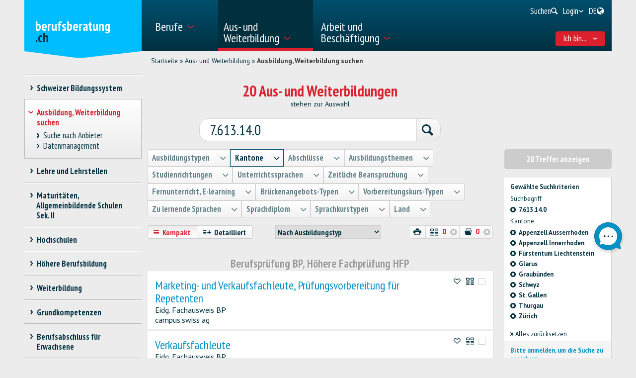

--- FILE ---
content_type: text/html; charset=utf-8
request_url: https://www.berufsberatung.ch/dyn/show/2879?Txt=7.613.14.0&&co_=3&co_=2&co_=27&co_=9&co_=10&co_=19&co_=16&co_=20&co_=26
body_size: 77199
content:

<!DOCTYPE html>
<!--[if IE 7]> 				 <html class="no-js ie7 mobileVersion" lang="de"> <![endif]-->
<!--[if IE 8]> 				 <html class="no-js mobileVersion lt-ie9" lang="de"> <![endif]-->
<!--[if IE 9]>			 		<html class="no-js mobileVersion ie9" lang="de"> <![endif]-->
<!--[if gt IE 8]>			 <html class="no-js mobileVersion" lang="de"> <![endif]-->
<html lang="de" class="mobileVersion">
<head>
<meta charset="utf-8"/>
<meta name="publisher" content="SDBB | CSFO"/>
<meta name="distribution" content="global"/>
<meta name="author" content="SDBB | CSFO"/>
<meta name="copyright" content="SDBB | CSFO"/>
<meta name="rating" content="general">
<meta name="language" content="de"/>
<meta id="viewport" name="viewport" content="width=device-width, initial-scale=1"/>
<meta name="cludocrawler" content="include"/>
<title>Ausbildung, Weiterbildung suchen - berufsberatung.ch</title>
<link rel="apple-touch-icon" sizes="180x180" href="/apple-touch-icon.png">
<link rel="icon" type="image/png" href="/favicon-32x32.png" sizes="32x32">
<link rel="icon" type="image/png" href="/favicon-16x16.png" sizes="16x16">
<link rel="icon" type="image/png" href="/android-chrome-192x192.png" sizes="192x192">
<link rel="icon" type="image/png" href="/android-chrome-512x512.png" sizes="512x512">
<link rel="manifest" href="/manifest.json">
<link rel="mask-icon" href="/safari-pinned-tab.svg" color="#5bbad5">
<meta name="theme-color" content="#ffffff">
<link rel="icon" type="image/x-icon" href="/favicon.ico"/>
<meta name="description" content="Mehr als 23&amp;#39;000 Aus- und Weiterbildungen auf berufsberatung.ch. Kurse und Lehrg&#228;nge, alle Hochschulstudieng&#228;nge, alle Berufspr&#252;fungen BP und H&#246;heren Fachpr&#252;fungen HFP, Vorbereitungskurse und Passerellen, Br&#252;ckenangebote und Zwischenl&#246;sungen, die allgemeinbildenden Schulen der Sekundarstufe II."/>
<meta property="og:type" content="website"/>
<meta property="og:locale" content="de_DE"/>
<meta property="og:locale:alternate" content="fr_FR"/>
<meta property="og:locale:alternate" content="it_IT"/>
<meta property="og:title" content="Ausbildung, Weiterbildung suchen"/>
<meta name="DC.title" content="Ausbildung, Weiterbildung suchen"/>
<meta property="og:description" content="Mehr als 23&#39;000 Aus- und Weiterbildungen auf berufsberatung.ch. Kurse und Lehrg&#228;nge, alle Hochschulstudieng&#228;nge, alle Berufspr&#252;fungen BP und H&#246;heren Fachpr&#252;fungen HFP, Vorbereitungskurse und Pa..."/>
<meta name="DC.description" content="Mehr als 23&#39;000 Aus- und Weiterbildungen auf berufsberatung.ch. Kurse und Lehrg&#228;nge, alle Hochschulstudieng&#228;nge, alle Berufspr&#252;fungen BP und H&#246;heren Fachpr&#252;fungen HFP, Vorbereitungskurse und Pa..."/>
<meta property="og:url" content="https://www.berufsberatung.ch/SharerWeb/Index?id=L2R5bi9zaG93LzI4Nzk%2FVHh0PTcuNjEzLjE0LjAmJmNvXz0zJmNvXz0yJmNvXz0yNyZjb189OSZjb189MTAmY29fPTE5JmNvXz0xNiZjb189MjAmY29fPTI2"/>
<meta property="og:image" content="https://www.berufsberatung.ch/Web_file/Get?id=4327"/>
<meta property="og:image:alt" content="berufsberatung.ch"/>
<meta name="twitter:card" content="summary_large_image">
<script src="/bundles/sdbbInternet?v=Z5n4KIOdSZavWbSn342dVP9xxLPKmLtFsI4wBHxEHaU1"></script>
<link href="/Content/Internet_bb_main?v=PDgOJfZRnyETXopHBlcLtkPpUnh34fowmWBJbycQ7OU1" rel="stylesheet"/>
<script>


		var isAuthenticated = false;

		if (sdbb.ConvToBln('False')) {
			isAuthenticated = true;
		};



	</script>
<link rel="canonical" href="https://www.berufsberatung.ch/dyn/show/2879"/>
<!--[if IE 7]><link rel="stylesheet" href="/Content/Internet/css/fontello-ie7.css"/><![endif]-->
<!--[if lte IE 8]> <link rel="stylesheet" href="/Content/Internet/css/ie8-grid-foundation-4.css"/><![endif]-->
<!--[if lt IE 9]> <script src="/Content/Internet/js/respond.min.js"></script><![endif]-->
<link href="/Content/InternetCss?v=o6mLy3lCDCtwh9q1doDyJEH1mQRTeqaPipFj48I00jE1" rel="stylesheet"/>
<style>
		:root {
			--compare-count: 4;
		}
	</style>
<script>
		var gblCulture = "fr-CH";
		var gblLang = "de";
		var gblPage = "2879";
		var gblBreadCrump = "2879"; // BBCH-1876 : used to highlite menu
		var baseUrl = "/";
		var jsPath = "";
		var urlInternet = baseUrl + "dyn/show/";

		var resourceConfirmDelete = sdbb.htmlDecode('Sollen die Daten endg&#252;ltig gel&#246;scht werden??');

		//ie11
		if (!!navigator.userAgent.match(/Trident\/7\./)) { //this is  royalSlider plugin wtih fix for ie11
			var path = '/Content/Internet/js/jquery.royalslider.fix.min.js';
			document.write('<script src="' + path + '"><\/script>');
			//everything else
		} else {
			var path = '/Content/Internet/js/jquery.royalslider.min.js';
			document.write('<script src="' + path + '"><\/script>');//regular royalSlider plugin
		}
	</script>
<script>
		var is_touch_device = 'ontouchstart' in document.documentElement;
		if (navigator.appVersion.indexOf("MSIE") == -1 && (!is_touch_device)) { // js/vendor/jquery should not be included for ie -> otherwise colorbox will crash
			var path = '/Content/Internet/js/vendor/zepto.js';
			document.write('<script src=' +
				('__proto__' in {} ? path : baseUrl + 'Scripts/jquery-1.10.2.min.js') +
				'><\/script>')
		}
	</script>
<script src="/bundles/sdbbInternetFooter?v=pVVDJexa0Ik8x2OaCT87NN_r9chRsYR7q5O692Vee3c1"></script>
</head>
<body id="dummy" class="detail fs-compare24">
<header>
<h1 class="sr-only" id="skiplink-h1">Zum Titel springen</h1>
<ul class="sr-only" aria-roledescription="navigation" aria-labelledby="skiplink-h1">
<li><a accesskey="0" href="/dyn/show/1418">Zur&#252;ck zur Homepage</a></li>
<li><a accesskey="1" href="javascript:void(0);" onclick="sdbbInternet.displayMenu()">Zum Hauptmen&#252; springen</a></li>
<li><a accesskey="2" href="#main-content">Zum Inhalt springen</a></li>
<li><a accesskey="3" href="/dyn/show/121443">Zur Suchseite springen</a></li>
<li><a accesskey="4" class="iframe" href="/dyn/show/1687">Zum Kontaktformular springen</a></li>
<li><a accesskey="5" href="#footer">Zum Link in die Fusszeile springen</a></li>
</ul>
</header>
<div id="menu" class="custom-show-for-small ux17">
<div id="menu-wrapper" class="dl-menuwrapper">
<ul class="ux17_nav-mobile dl-menu dl-menuopen" role="menu">
<li class="ux17_has-sub" role="none">
<a class="has-i " href="#" aria-expanded="false" tabindex="-1" role="menuitem" aria-haspopup="true">Berufe<i class="access-icon-arrow" aria-hidden="true"></i></a>
<ul class="dl-submenu levelbox level-1" role="menu" aria-label="Hauptmenü">
<li class="ux17_featurebox" role="none">
<a class="arrow toplink has-i" href="/dyn/show/1893" role="menuitem"><i class="access-icon-arrow" aria-hidden="true"></i>Berufe</a>
</li>
<li class="ux17_featurebox" role="none">
<a class="arrow toplink has-i" href="/dyn/show/170785" role="menuitem"><i class="access-icon-arrow" aria-hidden="true"></i>Schnupperlehren</a>
</li>
<li class="ux17_featurebox" role="none">
<a class="arrow toplink has-i" href="/dyn/show/61007" role="menuitem" tabindex="- 1">
<i class="access -icon-arrow" aria-hidden="true"></i>
<div class="mob-teaser-cont">
<strong>Erste Berufswahl</strong>
<span class="teaser-byline">Entdecke die Welt der Berufe und bereite deine Wahl vor.</span>
</div>
</a>
</li>
<li role="none">
<a class="page_1893" href="/dyn/show/1893" role="menuitem" tabindex="-1"> Berufe suchen</a>
</li>
<li role="none">
<a class="page_1904" href="/dyn/show/1904" role="menuitem" tabindex="-1"> Videos suchen</a>
</li>
<li role="none" class="ux17_has-sub not-active">
<a class="has-i" aria-expanded="false" aria-haspopup="true" href="#" role="menuitem" tabindex="-1"> Erste Berufswahl<i class="access-icon-arrow" aria-hidden="true"></i></a>
<ul class="dl-submenu levelbox level-2" role="menu" aria-label="Interessen und Stärken">
<li role="none">
<a class="page_197950" href="/dyn/show/61007" role="menuitem" tabindex="-1"> Erste Berufswahl</a>
</li>
<li role="none" class="ux17_has-sub not-active">
<a class="has-i" aria-expanded="false" aria-haspopup="true" href="#" role="menuitem" tabindex="-1"> Interessen und Stärken<i class="access-icon-arrow" aria-hidden="true"></i></a>
<ul class="dl-submenu levelbox level-3" role="menu" aria-label="Für Lehrpersonen: Interessen und Stärken">
<li role="none">
<a class="page_198164" href="/dyn/show/197950" role="menuitem" tabindex="-1"> Interessen und Stärken</a>
</li>
<li role="none">
<a class="page_198164" href="/dyn/show/198164" role="menuitem" tabindex="-1"> Für Lehrpersonen: Interessen und Stärken</a>
</li>
</ul>
</li>
<li role="none" class="ux17_has-sub not-active">
<a class="has-i" aria-expanded="false" aria-haspopup="true" href="#" role="menuitem" tabindex="-1"> Berufe und Ausbildungen<i class="access-icon-arrow" aria-hidden="true"></i></a>
<ul class="dl-submenu levelbox level-3" role="menu" aria-label="Für Lehrpersonen: Berufe und Ausbildungen">
<li role="none">
<a class="page_198504" href="/dyn/show/198403" role="menuitem" tabindex="-1"> Berufe und Ausbildungen</a>
</li>
<li role="none">
<a class="page_198504" href="/dyn/show/198504" role="menuitem" tabindex="-1"> Für Lehrpersonen: Berufe und Ausbildungen</a>
</li>
</ul>
</li>
<li role="none" class="ux17_has-sub not-active">
<a class="has-i" aria-expanded="false" aria-haspopup="true" href="#" role="menuitem" tabindex="-1"> Stärken und Anforderungen<i class="access-icon-arrow" aria-hidden="true"></i></a>
<ul class="dl-submenu levelbox level-3" role="menu" aria-label="Für Lehrpersonen: Stärken und Anforderungen">
<li role="none">
<a class="page_199405" href="/dyn/show/199161" role="menuitem" tabindex="-1"> Stärken und Anforderungen</a>
</li>
<li role="none">
<a class="page_199405" href="/dyn/show/199405" role="menuitem" tabindex="-1"> Für Lehrpersonen: Stärken und Anforderungen</a>
</li>
</ul>
</li>
<li role="none" class="ux17_has-sub not-active">
<a class="has-i" aria-expanded="false" aria-haspopup="true" href="#" role="menuitem" tabindex="-1"> Eine Schnupperlehre machen<i class="access-icon-arrow" aria-hidden="true"></i></a>
<ul class="dl-submenu levelbox level-3" role="menu" aria-label="Für Lehrpersonen: Schnuppern">
<li role="none">
<a class="page_200520" href="/dyn/show/200276" role="menuitem" tabindex="-1"> Eine Schnupperlehre machen</a>
</li>
<li role="none">
<a class="page_200520" href="/dyn/show/200520" role="menuitem" tabindex="-1"> Für Lehrpersonen: Schnuppern</a>
</li>
</ul>
</li>
<li role="none" class="ux17_has-sub not-active">
<a class="has-i" aria-expanded="false" aria-haspopup="true" href="#" role="menuitem" tabindex="-1"> Überprüfen und entscheiden<i class="access-icon-arrow" aria-hidden="true"></i></a>
<ul class="dl-submenu levelbox level-3" role="menu" aria-label="Für Lehrpersonen: Überprüfen und entscheiden">
<li role="none">
<a class="page_201111" href="/dyn/show/200885" role="menuitem" tabindex="-1"> Überprüfen und entscheiden</a>
</li>
<li role="none">
<a class="page_201111" href="/dyn/show/201111" role="menuitem" tabindex="-1"> Für Lehrpersonen: Überprüfen und entscheiden</a>
</li>
</ul>
</li>
<li role="none" class="ux17_has-sub not-active">
<a class="has-i" aria-expanded="false" aria-haspopup="true" href="#" role="menuitem" tabindex="-1"> Lehrstelle finden – Schule anmelden<i class="access-icon-arrow" aria-hidden="true"></i></a>
<ul class="dl-submenu levelbox level-3" role="menu" aria-label="Für Lehrpersonen: Lehrstelle finden – Schule anmelden">
<li role="none">
<a class="page_202045" href="/dyn/show/201837" role="menuitem" tabindex="-1"> Lehrstelle finden – Schule anmelden</a>
</li>
<li role="none">
<a class="page_202045" href="/dyn/show/202045" role="menuitem" tabindex="-1"> Für Lehrpersonen: Lehrstelle finden – Schule anmelden</a>
</li>
</ul>
</li>
<li role="none" class="ux17_has-sub not-active">
<a class="has-i" aria-expanded="false" aria-haspopup="true" href="#" role="menuitem" tabindex="-1"> Vorbereiten auf die Zukunft<i class="access-icon-arrow" aria-hidden="true"></i></a>
<ul class="dl-submenu levelbox level-3" role="menu" aria-label="Für Lehrpersonen: Vorbereiten auf die Zukunft">
<li role="none">
<a class="page_202943" href="/dyn/show/202839" role="menuitem" tabindex="-1"> Vorbereiten auf die Zukunft</a>
</li>
<li role="none">
<a class="page_202943" href="/dyn/show/202943" role="menuitem" tabindex="-1"> Für Lehrpersonen: Vorbereiten auf die Zukunft</a>
</li>
</ul>
</li>
</ul>
</li>
<li role="none" class="ux17_has-sub not-active">
<a class="has-i" aria-expanded="false" aria-haspopup="true" href="#" role="menuitem" tabindex="-1"> Lehrberufe: EFZ und EBA<i class="access-icon-arrow" aria-hidden="true"></i></a>
<ul class="dl-submenu levelbox level-2" role="menu" aria-label="EFZ-Berufe - 3- oder 4-jährige Lehre">
<li role="none" class="ux17_has-sub not-active">
<a class="has-i" aria-expanded="false" aria-haspopup="true" href="#" role="menuitem" tabindex="-1"> EFZ-Berufe - 3- oder 4-jährige Lehre<i class="access-icon-arrow" aria-hidden="true"></i></a>
<ul class="dl-submenu levelbox level-3" role="menu" aria-label="Suche">
<li role="none">
<a class="page_2086" href="/dyn/show/1922" role="menuitem" tabindex="-1"> Eidgenössisches Fähigkeitszeugnis EFZ</a>
</li>
<li role="none">
<a class="page_2086" href="/dyn/show/2086" role="menuitem" tabindex="-1"> Suche</a>
</li>
</ul>
</li>
<li role="none" class="ux17_has-sub not-active">
<a class="has-i" aria-expanded="false" aria-haspopup="true" href="#" role="menuitem" tabindex="-1"> EBA-Berufe - 2-jährige Lehre<i class="access-icon-arrow" aria-hidden="true"></i></a>
<ul class="dl-submenu levelbox level-3" role="menu" aria-label="Suche">
<li role="none">
<a class="page_2152" href="/dyn/show/2101" role="menuitem" tabindex="-1"> Eidgenössisches Berufsattest EBA</a>
</li>
<li role="none">
<a class="page_2152" href="/dyn/show/2152" role="menuitem" tabindex="-1"> Suche</a>
</li>
<li role="none">
<a class="page_2035" href="/dyn/show/2035" role="menuitem" tabindex="-1"> Alle EBA-Berufe</a>
</li>
<li role="none">
<a class="page_26459" href="/dyn/show/26459" role="menuitem" tabindex="-1"> Weiterführende EFZ nach EBA</a>
</li>
</ul>
</li>
<li role="none">
<a class="page_2604" href="/dyn/show/2604" role="menuitem" tabindex="-1"> Berufe-Explorer</a>
</li>
<li role="none">
<a class="page_2693" href="/dyn/show/2693" role="menuitem" tabindex="-1"> Berufs-Check: Beruf überprüfen</a>
</li>
</ul>
</li>
<li role="none" class="ux17_has-sub not-active">
<a class="has-i" aria-expanded="false" aria-haspopup="true" href="#" role="menuitem" tabindex="-1"> Berufe der Höheren Berufsbildung<i class="access-icon-arrow" aria-hidden="true"></i></a>
<ul class="dl-submenu levelbox level-2" role="menu" aria-label="Suche">
<li role="none">
<a class="page_35273" href="/dyn/show/12549" role="menuitem" tabindex="-1"> Berufe der Höheren Berufsbildung kurz erklärt</a>
</li>
<li role="none">
<a class="page_35273" href="/dyn/show/35273" role="menuitem" tabindex="-1"> Suche</a>
</li>
</ul>
</li>
<li role="none" class="ux17_has-sub not-active">
<a class="has-i" aria-expanded="false" aria-haspopup="true" href="#" role="menuitem" tabindex="-1"> Berufsmöglichkeiten nach Hochschulstudium<i class="access-icon-arrow" aria-hidden="true"></i></a>
<ul class="dl-submenu levelbox level-2" role="menu" aria-label="Suche">
<li role="none">
<a class="page_13349" href="/dyn/show/13349" role="menuitem" tabindex="-1"> Suche</a>
</li>
<li role="none">
<a class="page_2468" href="/dyn/show/2468" role="menuitem" tabindex="-1"> Berufsmöglichkeiten</a>
</li>
<li role="none">
<a class="page_142308" href="/dyn/show/142308" role="menuitem" tabindex="-1"> Laufbahnbeispiele</a>
</li>
<li role="none">
<a class="page_2520" href="/dyn/show/2520" role="menuitem" tabindex="-1"> Tätigkeitsbereiche nach Hochschulstudium</a>
</li>
<li role="none">
<a class="page_249099" href="/dyn/show/249099" role="menuitem" tabindex="-1"> Beschäftigungssituation 1 Jahr nach Abschluss</a>
</li>
</ul>
</li>
<li role="none" class="ux17_has-sub not-active">
<a class="has-i" aria-expanded="false" aria-haspopup="true" href="#" role="menuitem" tabindex="-1"> Berufsporträts<i class="access-icon-arrow" aria-hidden="true"></i></a>
<ul class="dl-submenu levelbox level-2" role="menu" aria-label="Porträts pro Branche">
<li role="none">
<a class="page_237980" href="/dyn/show/237792" role="menuitem" tabindex="-1"> Berufsporträts</a>
</li>
<li role="none">
<a class="page_237980" href="/dyn/show/237980" role="menuitem" tabindex="-1"> Porträts pro Branche</a>
</li>
</ul>
</li>
<li role="none" class="ux17_has-sub not-active">
<a class="has-i" aria-expanded="false" aria-haspopup="true" href="#" role="menuitem" tabindex="-1"> Schnupperlehre<i class="access-icon-arrow" aria-hidden="true"></i></a>
<ul class="dl-submenu levelbox level-2" role="menu" aria-label="Schnupperlehre suchen">
<li role="none">
<a class="page_170785" href="/dyn/show/2732" role="menuitem" tabindex="-1"> Eine Schnupperlehre machen</a>
</li>
<li role="none">
<a class="page_170785" href="/dyn/show/170785" role="menuitem" tabindex="-1"> Schnupperlehre suchen</a>
</li>
</ul>
</li>
</ul>
</li>
<li class="ux17_has-sub" role="none">
<a class="has-i ux17_isactive" href="#" aria-expanded="false" tabindex="-1" role="menuitem" aria-haspopup="true" aria-current="true">Aus- und Weiterbildung<i class="access-icon-arrow" aria-hidden="true"></i></a>
<ul class="dl-submenu levelbox level-1" role="menu" aria-label="Hauptmenü">
<li class="ux17_featurebox" role="none">
<a class="arrow toplink has-i" href="/dyn/show/2930" role="menuitem"><i class="access-icon-arrow" aria-hidden="true"></i>Lehrstellen</a>
</li>
<li class="ux17_featurebox" role="none">
<a class="arrow toplink has-i" href="/dyn/show/170785" role="menuitem"><i class="access-icon-arrow" aria-hidden="true"></i>Schnupperlehren</a>
</li>
<li class="ux17_featurebox" role="none">
<a class="arrow toplink has-i" href="/dyn/show/2879" role="menuitem"><i class="access-icon-arrow" aria-hidden="true"></i>Aus- und Weiterbildung</a>
</li>
<li class="ux17_featurebox" role="none">
<a class="arrow toplink has-i" href="/dyn/show/4069?step=1" role="menuitem" tabindex="- 1">
<i class="access -icon-arrow" aria-hidden="true"></i>
<div class="mob-teaser-cont">
<strong>Studienwahl</strong>
<span class="teaser-byline">Was studieren?</span>
</div>
</a>
</li>
<li role="none" class="ux17_has-sub not-active">
<a class="has-i" aria-expanded="false" aria-haspopup="true" href="#" role="menuitem" tabindex="-1"> Schweizer Bildungssystem<i class="access-icon-arrow" aria-hidden="true"></i></a>
<ul class="dl-submenu levelbox level-2" role="menu" aria-label="Bildungsschemata nach Branchen">
<li role="none">
<a class="page_2841" href="/dyn/show/2800" role="menuitem" tabindex="-1"> Bildungswege und Abschlüsse</a>
</li>
<li role="none">
<a class="page_2841" href="/dyn/show/2841" role="menuitem" tabindex="-1"> Bildungsschemata nach Branchen</a>
</li>
</ul>
</li>
<li role="none" class="ux17_has-sub not-active">
<a class="has-i" aria-expanded="false" aria-haspopup="true" href="#" role="menuitem" tabindex="-1"> Ausbildung, Weiterbildung suchen<i class="access-icon-arrow" aria-hidden="true"></i></a>
<ul class="dl-submenu levelbox level-2" role="menu" aria-label="Suche nach Anbieter">
<li role="none">
<a class="page_157901" href="/dyn/show/2879" role="menuitem" tabindex="-1"> Ausbildung, Weiterbildung suchen</a>
</li>
<li role="none">
<a class="page_157901" href="/dyn/show/157901" role="menuitem" tabindex="-1"> Suche nach Anbieter</a>
</li>
<li role="none">
<a class="page_128618" href="/dyn/show/128618" role="menuitem" tabindex="-1"> Datenmanagement</a>
</li>
</ul>
</li>
<li role="none" class="ux17_has-sub not-active">
<a class="has-i" aria-expanded="false" aria-haspopup="true" href="#" role="menuitem" tabindex="-1"> Lehre und Lehrstellen<i class="access-icon-arrow" aria-hidden="true"></i></a>
<ul class="dl-submenu levelbox level-2" role="menu" aria-label="Lehrstelle suchen">
<li role="none">
<a class="page_2930" href="/dyn/show/2930" role="menuitem" tabindex="-1"> Lehrstelle suchen</a>
</li>
<li role="none">
<a class="page_2944" href="/dyn/show/2944" role="menuitem" tabindex="-1"> Suche berufliche Grundbildung in Vollzeitschulen</a>
</li>
<li role="none">
<a class="page_2958" href="/dyn/show/2958" role="menuitem" tabindex="-1"> Lehre in Betrieb oder Lehrwerkstätte, Handelsmittelschule, Informatikmittelschule</a>
</li>
<li role="none" class="ux17_has-sub not-active">
<a class="has-i" aria-expanded="false" aria-haspopup="true" href="#" role="menuitem" tabindex="-1"> Lehrstellenbewerbung<i class="access-icon-arrow" aria-hidden="true"></i></a>
<ul class="dl-submenu levelbox level-3" role="menu" aria-label="Eine Lehrstelle suchen">
<li role="none">
<a class="page_204406" href="/dyn/show/204406" role="menuitem" tabindex="-1"> Eine Lehrstelle suchen</a>
</li>
<li role="none">
<a class="page_205271" href="/dyn/show/205271" role="menuitem" tabindex="-1"> Sich um eine Lehrstelle bewerben</a>
</li>
<li role="none">
<a class="page_38701" href="/dyn/show/38701" role="menuitem" tabindex="-1"> Bewerbungsunterlagen für eine Lehrstelle</a>
</li>
<li role="none">
<a class="page_214934" href="/dyn/show/214934" role="menuitem" tabindex="-1"> Bewerbungsbrief</a>
</li>
<li role="none">
<a class="page_209988" href="/dyn/show/209988" role="menuitem" tabindex="-1"> Lebenslauf</a>
</li>
<li role="none">
<a class="page_38706" href="/dyn/show/38706" role="menuitem" tabindex="-1"> Bewerbungspraktikum</a>
</li>
<li role="none">
<a class="page_232033" href="/dyn/show/232033" role="menuitem" tabindex="-1"> Vorstellungsgespräch</a>
</li>
<li role="none">
<a class="page_205062" href="/dyn/show/205062" role="menuitem" tabindex="-1"> Lehrvertrag</a>
</li>
<li role="none">
<a class="page_239527" href="/dyn/show/239527" role="menuitem" tabindex="-1"> Videos zur Lehrstellensuche</a>
</li>
</ul>
</li>
<li role="none">
<a class="page_3270" href="/dyn/show/3270" role="menuitem" tabindex="-1"> Zulassung, Eignungstests</a>
</li>
<li role="none">
<a class="page_3231" href="/dyn/show/3231" role="menuitem" tabindex="-1"> Lohn in der Lehre</a>
</li>
<li role="none">
<a class="page_3362" href="/dyn/show/3362" role="menuitem" tabindex="-1"> In der Lehre</a>
</li>
<li role="none">
<a class="page_3309" href="/dyn/show/3309" role="menuitem" tabindex="-1"> Berufsmaturität</a>
</li>
<li role="none">
<a class="page_65131" href="/dyn/show/65131" role="menuitem" tabindex="-1"> Lehre nach der gymnasialen Maturität, Ausbildungsprogramme</a>
</li>
</ul>
</li>
<li role="none" class="ux17_has-sub not-active">
<a class="has-i" aria-expanded="false" aria-haspopup="true" href="#" role="menuitem" tabindex="-1"> Maturitäten, Allgemeinbildende Schulen Sek. II<i class="access-icon-arrow" aria-hidden="true"></i></a>
<ul class="dl-submenu levelbox level-2" role="menu" aria-label="Drei Maturitätstypen">
<li role="none">
<a class="page_140997" href="/dyn/show/140997" role="menuitem" tabindex="-1"> Drei Maturitätstypen</a>
</li>
<li role="none">
<a class="page_141086" href="/dyn/show/141086" role="menuitem" tabindex="-1"> Berufsmaturität</a>
</li>
<li role="none">
<a class="page_3438" href="/dyn/show/3438" role="menuitem" tabindex="-1"> Fachmittelschulausweis, Fachmaturität</a>
</li>
<li role="none" class="ux17_has-sub not-active">
<a class="has-i" aria-expanded="false" aria-haspopup="true" href="#" role="menuitem" tabindex="-1"> Gymnasiale Maturität<i class="access-icon-arrow" aria-hidden="true"></i></a>
<ul class="dl-submenu levelbox level-3" role="menu" aria-label="Gymnasiale Maturität für Erwachsene, Studieren ohne Maturität">
<li role="none">
<a class="page_10549" href="/dyn/show/3452" role="menuitem" tabindex="-1"> Gymnasiale Maturität</a>
</li>
<li role="none">
<a class="page_10549" href="/dyn/show/10549" role="menuitem" tabindex="-1"> Gymnasiale Maturität für Erwachsene, Studieren ohne Maturität</a>
</li>
</ul>
</li>
</ul>
</li>
<li role="none" class="ux17_has-sub not-active">
<a class="has-i" aria-expanded="false" aria-haspopup="true" href="#" role="menuitem" tabindex="-1"> Hochschulen<i class="access-icon-arrow" aria-hidden="true"></i></a>
<ul class="dl-submenu levelbox level-2" role="menu" aria-label="Suche Studiengang">
<li role="none">
<a class="page_4002" href="/dyn/show/4002" role="menuitem" tabindex="-1"> Suche Studiengang</a>
</li>
<li role="none" class="ux17_has-sub not-active">
<a class="has-i" aria-expanded="false" aria-haspopup="true" href="#" role="menuitem" tabindex="-1"> Studieninteressen<i class="access-icon-arrow" aria-hidden="true"></i></a>
<ul class="dl-submenu levelbox level-3" role="menu" aria-label="Studien-Interessen-Check">
<li role="none">
<a class="page_4069" href="/dyn/show/155572" role="menuitem" tabindex="-1"> Studieninteressen</a>
</li>
<li role="none">
<a class="page_4069" href="/dyn/show/4069" role="menuitem" tabindex="-1"> Studien-Interessen-Check</a>
</li>
</ul>
</li>
<li role="none" class="ux17_has-sub not-active">
<a class="has-i" aria-expanded="false" aria-haspopup="true" href="#" role="menuitem" tabindex="-1"> Studiengebiete und Studienrichtungen: Überblick<i class="access-icon-arrow" aria-hidden="true"></i></a>
<ul class="dl-submenu levelbox level-3" role="menu" aria-label="Theologie, Religionswissenschaft">
<li role="none">
<a class="page_4498" href="/dyn/show/3963" role="menuitem" tabindex="-1"> Überblick</a>
</li>
<li role="none">
<a class="page_4498" href="/dyn/show/4498" role="menuitem" tabindex="-1"> Theologie, Religionswissenschaft</a>
</li>
<li role="none">
<a class="page_10217" href="/dyn/show/10217" role="menuitem" tabindex="-1"> Rechts- und Wirtschaftswissenschaften</a>
</li>
<li role="none">
<a class="page_4303" href="/dyn/show/4303" role="menuitem" tabindex="-1"> Medizin, Gesundheit, Sport</a>
</li>
<li role="none">
<a class="page_4381" href="/dyn/show/4381" role="menuitem" tabindex="-1"> Sozialwissenschaften</a>
</li>
<li role="none">
<a class="page_4459" href="/dyn/show/4459" role="menuitem" tabindex="-1"> Sprache, Literatur, Kommunikation, Information</a>
</li>
<li role="none">
<a class="page_2997" href="/dyn/show/2997" role="menuitem" tabindex="-1"> Historische und Kulturwissenschaften</a>
</li>
<li role="none">
<a class="page_4225" href="/dyn/show/4225" role="menuitem" tabindex="-1"> Kunst, Musik, Design</a>
</li>
<li role="none">
<a class="page_4108" href="/dyn/show/4108" role="menuitem" tabindex="-1"> Mathematik, Informatik</a>
</li>
<li role="none">
<a class="page_4186" href="/dyn/show/4186" role="menuitem" tabindex="-1"> Natur- und Umweltwissenschaften</a>
</li>
<li role="none">
<a class="page_4147" href="/dyn/show/4147" role="menuitem" tabindex="-1"> Technische Wissenschaften</a>
</li>
<li role="none">
<a class="page_4537" href="/dyn/show/4537" role="menuitem" tabindex="-1"> Unterricht, Pädagogische Berufe</a>
</li>
</ul>
</li>
<li role="none" class="ux17_has-sub not-active">
<a class="has-i" aria-expanded="false" aria-haspopup="true" href="#" role="menuitem" tabindex="-1"> 3 Hochschultypen: FH, PH, UH<i class="access-icon-arrow" aria-hidden="true"></i></a>
<ul class="dl-submenu levelbox level-3" role="menu" aria-label="Vergleich der Hochschultypen">
<li role="none">
<a class="page_4615" href="/dyn/show/4615" role="menuitem" tabindex="-1"> Vergleich der Hochschultypen</a>
</li>
<li role="none">
<a class="page_4654" href="/dyn/show/4654" role="menuitem" tabindex="-1"> Fachhochschulen FH</a>
</li>
<li role="none">
<a class="page_5045" href="/dyn/show/5045" role="menuitem" tabindex="-1"> Pädagogische Hochschulen PH</a>
</li>
<li role="none">
<a class="page_5435" href="/dyn/show/5435" role="menuitem" tabindex="-1"> Universitäre Hochschulen UH</a>
</li>
<li role="none">
<a class="page_123032" href="/dyn/show/123032" role="menuitem" tabindex="-1"> Hochschulrankings und Studienwahl</a>
</li>
<li role="none">
<a class="page_253821" href="/dyn/show/253821" role="menuitem" tabindex="-1"> Infotage der Hochschulen</a>
</li>
</ul>
</li>
<li role="none" class="ux17_has-sub not-active">
<a class="has-i" aria-expanded="false" aria-haspopup="true" href="#" role="menuitem" tabindex="-1"> Studieren, Abschlüsse<i class="access-icon-arrow" aria-hidden="true"></i></a>
<ul class="dl-submenu levelbox level-3" role="menu" aria-label="Studienorganisation">
<li role="none">
<a class="page_41078" href="/dyn/show/41078" role="menuitem" tabindex="-1"> Studienorganisation</a>
</li>
<li role="none">
<a class="page_7993" href="/dyn/show/7993" role="menuitem" tabindex="-1"> Fächerangebot und Fächerkombination</a>
</li>
<li role="none">
<a class="page_9647" href="/dyn/show/9647" role="menuitem" tabindex="-1"> Studienabschlüsse: Bachelor, Master, Doktorat</a>
</li>
<li role="none">
<a class="page_9686" href="/dyn/show/9686" role="menuitem" tabindex="-1"> Weiterbildungsabschlüsse: CAS, DAS, MAS</a>
</li>
<li role="none">
<a class="page_7087" href="/dyn/show/7087" role="menuitem" tabindex="-1"> Studentisches Leben</a>
</li>
<li role="none">
<a class="page_138333" href="/dyn/show/138333" role="menuitem" tabindex="-1"> Studieren an einer ausländischen Hochschule</a>
</li>
</ul>
</li>
<li role="none" class="ux17_has-sub not-active">
<a class="has-i" aria-expanded="false" aria-haspopup="true" href="#" role="menuitem" tabindex="-1"> Zulassung, Anmeldung, Studienbeginn<i class="access-icon-arrow" aria-hidden="true"></i></a>
<ul class="dl-submenu levelbox level-3" role="menu" aria-label="Übersicht Zulassung">
<li role="none">
<a class="page_8245" href="/dyn/show/8245" role="menuitem" tabindex="-1"> Übersicht Zulassung</a>
</li>
<li role="none">
<a class="page_6619" href="/dyn/show/6619" role="menuitem" tabindex="-1"> Numerus Clausus, Zulassungsbeschränkung</a>
</li>
<li role="none">
<a class="page_6658" href="/dyn/show/6658" role="menuitem" tabindex="-1"> Zulassung FH</a>
</li>
<li role="none">
<a class="page_6697" href="/dyn/show/6697" role="menuitem" tabindex="-1"> Zulassung PH</a>
</li>
<li role="none">
<a class="page_6736" href="/dyn/show/6736" role="menuitem" tabindex="-1"> Zulassung UH</a>
</li>
<li role="none">
<a class="page_138161" href="/dyn/show/138161" role="menuitem" tabindex="-1"> Hochschul-Zulassung mit ausländischem Vorbildungsausweis</a>
</li>
<li role="none">
<a class="page_6775" href="/dyn/show/6775" role="menuitem" tabindex="-1"> Anmeldung</a>
</li>
<li role="none">
<a class="page_6814" href="/dyn/show/6814" role="menuitem" tabindex="-1"> Einsteigen in ein Hochschulstudium</a>
</li>
</ul>
</li>
</ul>
</li>
<li role="none" class="ux17_has-sub not-active">
<a class="has-i" aria-expanded="false" aria-haspopup="true" href="#" role="menuitem" tabindex="-1"> Höhere Berufsbildung<i class="access-icon-arrow" aria-hidden="true"></i></a>
<ul class="dl-submenu levelbox level-2" role="menu" aria-label="Höhere Fachschulen HF">
<li role="none">
<a class="page_3466" href="/dyn/show/3466" role="menuitem" tabindex="-1"> Höhere Fachschulen HF</a>
</li>
<li role="none">
<a class="page_3880" href="/dyn/show/3880" role="menuitem" tabindex="-1"> Berufsprüfung BP, Höhere Fachprüfung HFP</a>
</li>
</ul>
</li>
<li role="none" class="ux17_has-sub not-active">
<a class="has-i" aria-expanded="false" aria-haspopup="true" href="#" role="menuitem" tabindex="-1"> Weiterbildung<i class="access-icon-arrow" aria-hidden="true"></i></a>
<ul class="dl-submenu levelbox level-2" role="menu" aria-label="Suche">
<li role="none">
<a class="page_7179" href="/dyn/show/7140" role="menuitem" tabindex="-1"> Kurse, Lehrgänge</a>
</li>
<li role="none">
<a class="page_7179" href="/dyn/show/7179" role="menuitem" tabindex="-1"> Suche</a>
</li>
</ul>
</li>
<li role="none">
<a class="page_80442" href="/dyn/show/80442" role="menuitem" tabindex="-1"> Grundkompetenzen</a>
</li>
<li role="none" class="ux17_has-sub not-active">
<a class="has-i" aria-expanded="false" aria-haspopup="true" href="#" role="menuitem" tabindex="-1"> Berufsabschluss für Erwachsene<i class="access-icon-arrow" aria-hidden="true"></i></a>
<ul class="dl-submenu levelbox level-2" role="menu" aria-label="Überblick">
<li role="none">
<a class="page_123538" href="/dyn/show/123538" role="menuitem" tabindex="-1"> Überblick</a>
</li>
<li role="none">
<a class="page_115332" href="/dyn/show/115332" role="menuitem" tabindex="-1"> Eingangsportale der Kantone</a>
</li>
<li role="none">
<a class="page_6215" href="/dyn/show/6215" role="menuitem" tabindex="-1"> Abschlussprüfung ablegen</a>
</li>
<li role="none" class="ux17_has-sub not-active">
<a class="has-i" aria-expanded="false" aria-haspopup="true" href="#" role="menuitem" tabindex="-1"> Validierung von Bildungsleistungen<i class="access-icon-arrow" aria-hidden="true"></i></a>
<ul class="dl-submenu levelbox level-3" role="menu" aria-label="Validierungsverfahren in den Kantonen">
<li role="none">
<a class="page_26870" href="/dyn/show/7246" role="menuitem" tabindex="-1"> Validierung von Bildungsleistungen</a>
</li>
<li role="none">
<a class="page_26870" href="/dyn/show/26870" role="menuitem" tabindex="-1"> Validierungsverfahren in den Kantonen</a>
</li>
</ul>
</li>
<li role="none">
<a class="page_26909" href="/dyn/show/26909" role="menuitem" tabindex="-1"> Verkürzte berufliche Grundbildung</a>
</li>
<li role="none">
<a class="page_26948" href="/dyn/show/26948" role="menuitem" tabindex="-1"> Reguläre berufliche Grundbildung</a>
</li>
<li role="none">
<a class="page_7285" href="/dyn/show/7285" role="menuitem" tabindex="-1"> Möglichkeiten in der höheren Berufsbildung</a>
</li>
</ul>
</li>
<li role="none" class="ux17_has-sub not-active">
<a class="has-i" aria-expanded="false" aria-haspopup="true" href="#" role="menuitem" tabindex="-1"> Fremdsprachen, Sprachaufenthalte<i class="access-icon-arrow" aria-hidden="true"></i></a>
<ul class="dl-submenu levelbox level-2" role="menu" aria-label="Fremdsprachen lernen, Sprachaufenthalte, Sprachkurse">
<li role="none">
<a class="page_123294" href="/dyn/show/123294" role="menuitem" tabindex="-1"> Fremdsprachen lernen, Sprachaufenthalte, Sprachkurse</a>
</li>
<li role="none" class="ux17_has-sub not-active">
<a class="has-i" aria-expanded="false" aria-haspopup="true" href="#" role="menuitem" tabindex="-1"> Sprachdiplome, Sprachniveaus<i class="access-icon-arrow" aria-hidden="true"></i></a>
<ul class="dl-submenu levelbox level-3" role="menu" aria-label="Deutsch">
<li role="none">
<a class="page_78530" href="/dyn/show/10004" role="menuitem" tabindex="-1"> Diplome und Niveaus</a>
</li>
<li role="none">
<a class="page_78530" href="/dyn/show/78530" role="menuitem" tabindex="-1"> Deutsch</a>
</li>
<li role="none">
<a class="page_78579" href="/dyn/show/78579" role="menuitem" tabindex="-1"> Englisch</a>
</li>
<li role="none">
<a class="page_78556" href="/dyn/show/78556" role="menuitem" tabindex="-1"> Französisch</a>
</li>
<li role="none">
<a class="page_78602" href="/dyn/show/78602" role="menuitem" tabindex="-1"> Italienisch</a>
</li>
<li role="none">
<a class="page_78625" href="/dyn/show/78625" role="menuitem" tabindex="-1"> Portugiesisch, Spanisch</a>
</li>
<li role="none">
<a class="page_78648" href="/dyn/show/78648" role="menuitem" tabindex="-1"> Chinesisch, Japanisch, Russisch</a>
</li>
</ul>
</li>
</ul>
</li>
<li role="none">
<a class="page_138240" href="/dyn/show/138240" role="menuitem" tabindex="-1"> Sich ausbilden im Ausland</a>
</li>
<li role="none" class="ux17_has-sub not-active">
<a class="has-i" aria-expanded="false" aria-haspopup="true" href="#" role="menuitem" tabindex="-1"> Zwischenlösungen<i class="access-icon-arrow" aria-hidden="true"></i></a>
<ul class="dl-submenu levelbox level-2" role="menu" aria-label="Brückenangebote">
<li role="none">
<a class="page_7430" href="/dyn/show/7430" role="menuitem" tabindex="-1"> Brückenangebote</a>
</li>
<li role="none">
<a class="page_7469" href="/dyn/show/7469" role="menuitem" tabindex="-1"> Zwischenlösungen</a>
</li>
</ul>
</li>
<li role="none" class="ux17_has-sub not-active">
<a class="has-i" aria-expanded="false" aria-haspopup="true" href="#" role="menuitem" tabindex="-1"> Vorbereitungskurse, Passerelle, Zwischenlösungen nach der Maturität<i class="access-icon-arrow" aria-hidden="true"></i></a>
<ul class="dl-submenu levelbox level-2" role="menu" aria-label="Vorbereitungskurse, Praxisjahr">
<li role="none">
<a class="page_57188" href="/dyn/show/57188" role="menuitem" tabindex="-1"> Vorbereitungskurse, Praxisjahr</a>
</li>
<li role="none">
<a class="page_56918" href="/dyn/show/56918" role="menuitem" tabindex="-1"> Ergänzungsprüfung Passerelle</a>
</li>
<li role="none">
<a class="page_7561" href="/dyn/show/7561" role="menuitem" tabindex="-1"> Zwischenlösungen nach der Maturität</a>
</li>
</ul>
</li>
<li role="none">
<a class="page_7770" href="/dyn/show/7770" role="menuitem" tabindex="-1"> Ausbildung und Weiterbildung finanzieren</a>
</li>
<li role="none">
<a class="page_9313" href="/dyn/show/9313" role="menuitem" tabindex="-1"> Ausbildung mit Behinderung</a>
</li>
</ul>
</li>
<li class="ux17_has-sub" role="none">
<a class="has-i " href="#" aria-expanded="false" tabindex="-1" role="menuitem" aria-haspopup="true">Arbeit und Besch&#228;ftigung<i class="access-icon-arrow" aria-hidden="true"></i></a>
<ul class="dl-submenu levelbox level-1" role="menu" aria-label="Hauptmenü">
<li class="ux17_featurebox" role="none">
<a class="arrow toplink has-i" href="https://laufbahn.berufsberatung.ch/?mtm_campaign=bbch" role="menuitem" tabindex="- 1">
<i class="access -icon-arrow" aria-hidden="true"></i>
<div class="mob-teaser-cont">
<strong>Klären Sie Ihre berufliche Situation</strong>
<span class="teaser-byline">12 kurze Fragebögen schaffen Klarheit und liefern Tipps.</span>
</div>
</a>
</li>
<li role="none" class="ux17_has-sub not-active">
<a class="has-i" aria-expanded="false" aria-haspopup="true" href="#" role="menuitem" tabindex="-1"> Berufseinstieg, Praktika<i class="access-icon-arrow" aria-hidden="true"></i></a>
<ul class="dl-submenu levelbox level-2" role="menu" aria-label="Jobs, Praktika, Freiwilligeneinsätze">
<li role="none">
<a class="page_3114" href="/dyn/show/3114" role="menuitem" tabindex="-1"> Jobs, Praktika, Freiwilligeneinsätze</a>
</li>
<li role="none">
<a class="page_8327" href="/dyn/show/8327" role="menuitem" tabindex="-1"> Lehre - und dann?</a>
</li>
<li role="none" class="ux17_has-sub not-active">
<a class="has-i" aria-expanded="false" aria-haspopup="true" href="#" role="menuitem" tabindex="-1"> Studium - und dann?<i class="access-icon-arrow" aria-hidden="true"></i></a>
<ul class="dl-submenu levelbox level-3" role="menu" aria-label="Sich informieren">
<li role="none">
<a class="page_10938" href="/dyn/show/10938" role="menuitem" tabindex="-1"> Sich informieren</a>
</li>
<li role="none">
<a class="page_11086" href="/dyn/show/11086" role="menuitem" tabindex="-1"> Berufseinstieg nach dem Studium</a>
</li>
<li role="none">
<a class="page_37969" href="/dyn/show/37969" role="menuitem" tabindex="-1"> Berufsmöglichkeiten mit Bachelorabschluss</a>
</li>
<li role="none">
<a class="page_12449" href="/dyn/show/12449" role="menuitem" tabindex="-1"> Qualifizierungsprogramme</a>
</li>
<li role="none">
<a class="page_8804" href="/dyn/show/8804" role="menuitem" tabindex="-1"> Beschäftigungssituation 1 Jahr nach Abschluss</a>
</li>
</ul>
</li>
</ul>
</li>
<li role="none" class="ux17_has-sub not-active">
<a class="has-i" aria-expanded="false" aria-haspopup="true" href="#" role="menuitem" tabindex="-1"> Laufbahnplanung<i class="access-icon-arrow" aria-hidden="true"></i></a>
<ul class="dl-submenu levelbox level-2" role="menu" aria-label="Schritte der Laufbahnplanung">
<li role="none">
<a class="page_8443" href="/dyn/show/8443" role="menuitem" tabindex="-1"> Schritte der Laufbahnplanung</a>
</li>
<li role="none">
<a class="page_8482" href="/dyn/show/8482" role="menuitem" tabindex="-1"> Laufbahnmöglichkeiten</a>
</li>
<li role="none" class="ux17_has-sub not-active">
<a class="has-i" aria-expanded="false" aria-haspopup="true" href="#" role="menuitem" tabindex="-1"> Tipps und Infos<i class="access-icon-arrow" aria-hidden="true"></i></a>
<ul class="dl-submenu levelbox level-3" role="menu" aria-label="Weiterbildungsarten">
<li role="none">
<a class="page_8610" href="/dyn/show/8610" role="menuitem" tabindex="-1"> Weiterbildungsarten</a>
</li>
<li role="none">
<a class="page_7901" href="/dyn/show/7901" role="menuitem" tabindex="-1"> Fernunterricht, Fernstudium</a>
</li>
<li role="none">
<a class="page_8571" href="/dyn/show/8571" role="menuitem" tabindex="-1"> Checklisten Weiterbildung</a>
</li>
<li role="none">
<a class="page_39845" href="/dyn/show/39845" role="menuitem" tabindex="-1"> Labels und Qualitätszertifikate</a>
</li>
</ul>
</li>
</ul>
</li>
<li role="none" class="ux17_has-sub not-active">
<a class="has-i" aria-expanded="false" aria-haspopup="true" href="#" role="menuitem" tabindex="-1"> Branchen<i class="access-icon-arrow" aria-hidden="true"></i></a>
<ul class="dl-submenu levelbox level-2" role="menu" aria-label="Überblick">
<li role="none">
<a class="page_186738" href="/dyn/show/186738" role="menuitem" tabindex="-1"> Überblick</a>
</li>
<li role="none" class="ux17_has-sub not-active">
<a class="has-i" aria-expanded="false" aria-haspopup="true" href="#" role="menuitem" tabindex="-1"> Natur, Umwelt<i class="access-icon-arrow" aria-hidden="true"></i></a>
<ul class="dl-submenu levelbox level-3" role="menu" aria-label="Landwirtschaft">
<li role="none">
<a class="page_172963" href="/dyn/show/172963" role="menuitem" tabindex="-1"> Landwirtschaft</a>
</li>
<li role="none">
<a class="page_176209" href="/dyn/show/176209" role="menuitem" tabindex="-1"> Forstwirtschaft</a>
</li>
<li role="none">
<a class="page_176276" href="/dyn/show/176276" role="menuitem" tabindex="-1"> Gartenbau</a>
</li>
<li role="none">
<a class="page_176343" href="/dyn/show/176343" role="menuitem" tabindex="-1"> Tierzucht, Tierpflege</a>
</li>
<li role="none">
<a class="page_175077" href="/dyn/show/175077" role="menuitem" tabindex="-1"> Umwelt, Ökologie, Nachhaltigkeit</a>
</li>
<li role="none">
<a class="page_208047" href="/dyn/show/208047" role="menuitem" tabindex="-1"> Naturwissenschaften</a>
</li>
</ul>
</li>
<li role="none" class="ux17_has-sub not-active">
<a class="has-i" aria-expanded="false" aria-haspopup="true" href="#" role="menuitem" tabindex="-1"> Gastgewerbe, Nahrung, Tourismus<i class="access-icon-arrow" aria-hidden="true"></i></a>
<ul class="dl-submenu levelbox level-3" role="menu" aria-label="Gastgewerbe">
<li role="none">
<a class="page_176459" href="/dyn/show/176459" role="menuitem" tabindex="-1"> Gastgewerbe</a>
</li>
<li role="none">
<a class="page_176985" href="/dyn/show/176985" role="menuitem" tabindex="-1"> Hauswirtschaft, Facility Management</a>
</li>
<li role="none">
<a class="page_227291" href="/dyn/show/227291" role="menuitem" tabindex="-1"> Nahrung</a>
</li>
<li role="none">
<a class="page_177521" href="/dyn/show/177521" role="menuitem" tabindex="-1"> Tourismus</a>
</li>
</ul>
</li>
<li role="none" class="ux17_has-sub not-active">
<a class="has-i" aria-expanded="false" aria-haspopup="true" href="#" role="menuitem" tabindex="-1"> Bau, Gebäudetechnik, Innenausbau<i class="access-icon-arrow" aria-hidden="true"></i></a>
<ul class="dl-submenu levelbox level-3" role="menu" aria-label="Planung, Hochbau, Tiefbau">
<li role="none">
<a class="page_177637" href="/dyn/show/177637" role="menuitem" tabindex="-1"> Planung, Hochbau, Tiefbau</a>
</li>
<li role="none">
<a class="page_178240" href="/dyn/show/178240" role="menuitem" tabindex="-1"> Gebäudetechnik: Spenglerei, Sanitär, Heizung, Lüftung, Klima</a>
</li>
<li role="none">
<a class="page_178307" href="/dyn/show/178307" role="menuitem" tabindex="-1"> Gebäudetechnik: Betrieb und Unterhalt</a>
</li>
<li role="none">
<a class="page_178374" href="/dyn/show/178374" role="menuitem" tabindex="-1"> Energieversorgung, Elektroinstallation</a>
</li>
<li role="none">
<a class="page_247996" href="/dyn/show/247996" role="menuitem" tabindex="-1"> Innenausbau</a>
</li>
</ul>
</li>
<li role="none" class="ux17_has-sub not-active">
<a class="has-i" aria-expanded="false" aria-haspopup="true" href="#" role="menuitem" tabindex="-1"> Industrie, Technik, Informatik<i class="access-icon-arrow" aria-hidden="true"></i></a>
<ul class="dl-submenu levelbox level-3" role="menu" aria-label="Chemie, Pharma, Biotechnologie">
<li role="none">
<a class="page_178624" href="/dyn/show/178624" role="menuitem" tabindex="-1"> Chemie, Pharma, Biotechnologie</a>
</li>
<li role="none">
<a class="page_179093" href="/dyn/show/179093" role="menuitem" tabindex="-1"> Kunststoff, Oberflächentechnik</a>
</li>
<li role="none">
<a class="page_248717" href="/dyn/show/248717" role="menuitem" tabindex="-1"> Druck, Papier</a>
</li>
<li role="none">
<a class="page_179160" href="/dyn/show/179160" role="menuitem" tabindex="-1"> Mikrotechnik, Uhren</a>
</li>
<li role="none">
<a class="page_179227" href="/dyn/show/179227" role="menuitem" tabindex="-1"> Metall</a>
</li>
<li role="none">
<a class="page_179361" href="/dyn/show/179361" role="menuitem" tabindex="-1"> ICT: Informatik, Mediamatik</a>
</li>
<li role="none">
<a class="page_179428" href="/dyn/show/179428" role="menuitem" tabindex="-1"> Maschinen- und Elektrotechnik</a>
</li>
</ul>
</li>
<li role="none" class="ux17_has-sub not-active">
<a class="has-i" aria-expanded="false" aria-haspopup="true" href="#" role="menuitem" tabindex="-1"> Verkehr, Fahrzeuge, Logistik<i class="access-icon-arrow" aria-hidden="true"></i></a>
<ul class="dl-submenu levelbox level-3" role="menu" aria-label="Schiene">
<li role="none">
<a class="page_179544" href="/dyn/show/179544" role="menuitem" tabindex="-1"> Schiene</a>
</li>
<li role="none">
<a class="page_179946" href="/dyn/show/179946" role="menuitem" tabindex="-1"> Strasse</a>
</li>
<li role="none">
<a class="page_180013" href="/dyn/show/180013" role="menuitem" tabindex="-1"> Luft</a>
</li>
<li role="none">
<a class="page_180080" href="/dyn/show/180080" role="menuitem" tabindex="-1"> Wasser, Seilbahnen, weitere Transportsysteme</a>
</li>
<li role="none">
<a class="page_248413" href="/dyn/show/248413" role="menuitem" tabindex="-1"> Fahrzeuge</a>
</li>
<li role="none">
<a class="page_180482" href="/dyn/show/180482" role="menuitem" tabindex="-1"> Logistik</a>
</li>
</ul>
</li>
<li role="none" class="ux17_has-sub not-active">
<a class="has-i" aria-expanded="false" aria-haspopup="true" href="#" role="menuitem" tabindex="-1"> Wirtschaft, Management, Handel<i class="access-icon-arrow" aria-hidden="true"></i></a>
<ul class="dl-submenu levelbox level-3" role="menu" aria-label="Banken">
<li role="none">
<a class="page_180598" href="/dyn/show/180598" role="menuitem" tabindex="-1"> Banken</a>
</li>
<li role="none">
<a class="page_181269" href="/dyn/show/181269" role="menuitem" tabindex="-1"> Versicherungen</a>
</li>
<li role="none">
<a class="page_181336" href="/dyn/show/181336" role="menuitem" tabindex="-1"> Administration, Betriebswirtschaft, Management</a>
</li>
<li role="none">
<a class="page_181403" href="/dyn/show/181403" role="menuitem" tabindex="-1"> Immobilien, Rechnungswesen</a>
</li>
<li role="none">
<a class="page_181470" href="/dyn/show/181470" role="menuitem" tabindex="-1"> Human Resources, betriebliche Ausbildung</a>
</li>
<li role="none">
<a class="page_181537" href="/dyn/show/181537" role="menuitem" tabindex="-1"> Handel, Verkauf</a>
</li>
</ul>
</li>
<li role="none" class="ux17_has-sub not-active">
<a class="has-i" aria-expanded="false" aria-haspopup="true" href="#" role="menuitem" tabindex="-1"> Öffentliche Verwaltung, Rechtspflege, Sicherheit<i class="access-icon-arrow" aria-hidden="true"></i></a>
<ul class="dl-submenu levelbox level-3" role="menu" aria-label="Öffentliche Verwaltung, Rechtspflege">
<li role="none">
<a class="page_181717" href="/dyn/show/181717" role="menuitem" tabindex="-1"> Öffentliche Verwaltung, Rechtspflege</a>
</li>
<li role="none">
<a class="page_182120" href="/dyn/show/182120" role="menuitem" tabindex="-1"> Polizei, Justizvollzug</a>
</li>
<li role="none">
<a class="page_182187" href="/dyn/show/182187" role="menuitem" tabindex="-1"> Zoll, Grenzsicherheit</a>
</li>
<li role="none">
<a class="page_182254" href="/dyn/show/182254" role="menuitem" tabindex="-1"> Feuerwehr, Brandschutz</a>
</li>
<li role="none">
<a class="page_182321" href="/dyn/show/182321" role="menuitem" tabindex="-1"> Armee, Zivilschutz</a>
</li>
<li role="none">
<a class="page_182388" href="/dyn/show/182388" role="menuitem" tabindex="-1"> Weitere Sicherheitsdienste</a>
</li>
</ul>
</li>
<li role="none" class="ux17_has-sub not-active">
<a class="has-i" aria-expanded="false" aria-haspopup="true" href="#" role="menuitem" tabindex="-1"> Kunst, Design, Kultur, Mode<i class="access-icon-arrow" aria-hidden="true"></i></a>
<ul class="dl-submenu levelbox level-3" role="menu" aria-label="Kunst, Kunsthandwerk">
<li role="none">
<a class="page_182507" href="/dyn/show/182507" role="menuitem" tabindex="-1"> Kunst, Kunsthandwerk</a>
</li>
<li role="none">
<a class="page_182909" href="/dyn/show/182909" role="menuitem" tabindex="-1"> Design</a>
</li>
<li role="none">
<a class="page_182976" href="/dyn/show/182976" role="menuitem" tabindex="-1"> Kulturerhaltung</a>
</li>
<li role="none">
<a class="page_183043" href="/dyn/show/183043" role="menuitem" tabindex="-1"> Theater, Musik, Tanz</a>
</li>
<li role="none">
<a class="page_183110" href="/dyn/show/183110" role="menuitem" tabindex="-1"> Veranstaltungstechnik, Bühnenhandwerk</a>
</li>
<li role="none">
<a class="page_183177" href="/dyn/show/183177" role="menuitem" tabindex="-1"> Textilien</a>
</li>
</ul>
</li>
<li role="none" class="ux17_has-sub not-active">
<a class="has-i" aria-expanded="false" aria-haspopup="true" href="#" role="menuitem" tabindex="-1"> Medien, Information, Kommunikation<i class="access-icon-arrow" aria-hidden="true"></i></a>
<ul class="dl-submenu levelbox level-3" role="menu" aria-label="Marketing">
<li role="none">
<a class="page_184164" href="/dyn/show/184164" role="menuitem" tabindex="-1"> Marketing</a>
</li>
<li role="none">
<a class="page_184231" href="/dyn/show/184231" role="menuitem" tabindex="-1"> Werbung</a>
</li>
<li role="none">
<a class="page_184298" href="/dyn/show/184298" role="menuitem" tabindex="-1"> Organisationskommunikation, Public Relations</a>
</li>
<li role="none">
<a class="page_250660" href="/dyn/show/250660" role="menuitem" tabindex="-1"> Medien, Information</a>
</li>
</ul>
</li>
<li role="none" class="ux17_has-sub not-active">
<a class="has-i" aria-expanded="false" aria-haspopup="true" href="#" role="menuitem" tabindex="-1"> Gesundheit, Sport, Wellness<i class="access-icon-arrow" aria-hidden="true"></i></a>
<ul class="dl-submenu levelbox level-3" role="menu" aria-label="Medizin, Pflege, Therapie">
<li role="none">
<a class="page_184414" href="/dyn/show/184414" role="menuitem" tabindex="-1"> Medizin, Pflege, Therapie</a>
</li>
<li role="none">
<a class="page_185018" href="/dyn/show/185018" role="menuitem" tabindex="-1"> Medizintechnik</a>
</li>
<li role="none">
<a class="page_185152" href="/dyn/show/185152" role="menuitem" tabindex="-1"> Bewegung, Sport</a>
</li>
<li role="none">
<a class="page_185219" href="/dyn/show/185219" role="menuitem" tabindex="-1"> Wellness, Schönheit</a>
</li>
</ul>
</li>
<li role="none" class="ux17_has-sub not-active">
<a class="has-i" aria-expanded="false" aria-haspopup="true" href="#" role="menuitem" tabindex="-1"> Bildung, Soziales<i class="access-icon-arrow" aria-hidden="true"></i></a>
<ul class="dl-submenu levelbox level-3" role="menu" aria-label="Unterricht auf Stufe Volksschule, Mittelschule und Berufsbildung">
<li role="none">
<a class="page_185402" href="/dyn/show/185402" role="menuitem" tabindex="-1"> Unterricht auf Stufe Volksschule, Mittelschule und Berufsbildung</a>
</li>
<li role="none">
<a class="page_185737" href="/dyn/show/185737" role="menuitem" tabindex="-1"> Unterricht auf Tertiärstufe, Erwachsenenbildung, Kurswesen</a>
</li>
<li role="none">
<a class="page_185804" href="/dyn/show/185804" role="menuitem" tabindex="-1"> Beratung</a>
</li>
<li role="none">
<a class="page_185871" href="/dyn/show/185871" role="menuitem" tabindex="-1"> Begleitung, Betreuung, Therapie</a>
</li>
</ul>
</li>
</ul>
</li>
<li role="none" class="ux17_has-sub not-active">
<a class="has-i" aria-expanded="false" aria-haspopup="true" href="#" role="menuitem" tabindex="-1"> Beschäftigung<i class="access-icon-arrow" aria-hidden="true"></i></a>
<ul class="dl-submenu levelbox level-2" role="menu" aria-label="Arbeitsmodelle">
<li role="none">
<a class="page_231749" href="/dyn/show/231749" role="menuitem" tabindex="-1"> Arbeitsmodelle</a>
</li>
<li role="none">
<a class="page_8843" href="/dyn/show/8843" role="menuitem" tabindex="-1"> Erwerbslos</a>
</li>
<li role="none" class="ux17_has-sub not-active">
<a class="has-i" aria-expanded="false" aria-haspopup="true" href="#" role="menuitem" tabindex="-1"> Sich selbstständig machen<i class="access-icon-arrow" aria-hidden="true"></i></a>
<ul class="dl-submenu levelbox level-3" role="menu" aria-label="Porträts von Selbstständigerwerbenden">
<li role="none">
<a class="page_175604" href="/dyn/show/8765" role="menuitem" tabindex="-1"> Vorgehen</a>
</li>
<li role="none">
<a class="page_175604" href="/dyn/show/175604" role="menuitem" tabindex="-1"> Porträts von Selbstständigerwerbenden</a>
</li>
</ul>
</li>
<li role="none">
<a class="page_124596" href="/dyn/show/124596" role="menuitem" tabindex="-1"> Chancengleichheit</a>
</li>
</ul>
</li>
<li role="none" class="ux17_has-sub not-active">
<a class="has-i" aria-expanded="false" aria-haspopup="true" href="#" role="menuitem" tabindex="-1"> Stellensuche<i class="access-icon-arrow" aria-hidden="true"></i></a>
<ul class="dl-submenu levelbox level-2" role="menu" aria-label="Stellenmarkt">
<li role="none">
<a class="page_8921" href="/dyn/show/8921" role="menuitem" tabindex="-1"> Stellenmarkt</a>
</li>
<li role="none">
<a class="page_22269" href="/dyn/show/22269" role="menuitem" tabindex="-1"> Bewerbungsdossier</a>
</li>
<li role="none">
<a class="page_22364" href="/dyn/show/22364" role="menuitem" tabindex="-1"> Vorstellungsgespräch</a>
</li>
</ul>
</li>
<li role="none" class="ux17_has-sub not-active">
<a class="has-i" aria-expanded="false" aria-haspopup="true" href="#" role="menuitem" tabindex="-1"> Lohn und Lohnverhandlung<i class="access-icon-arrow" aria-hidden="true"></i></a>
<ul class="dl-submenu levelbox level-2" role="menu" aria-label="Lohn">
<li role="none">
<a class="page_160326" href="/dyn/show/160326" role="menuitem" tabindex="-1"> Lohn</a>
</li>
<li role="none">
<a class="page_152786" href="/dyn/show/152786" role="menuitem" tabindex="-1"> Tipps für die Lohnverhandlung</a>
</li>
<li role="none">
<a class="page_160360" href="/dyn/show/160360" role="menuitem" tabindex="-1"> Lohn in der Lehre</a>
</li>
</ul>
</li>
<li role="none" class="ux17_has-sub not-active">
<a class="has-i" aria-expanded="false" aria-haspopup="true" href="#" role="menuitem" tabindex="-1"> Ins Ausland<i class="access-icon-arrow" aria-hidden="true"></i></a>
<ul class="dl-submenu levelbox level-2" role="menu" aria-label="Arbeiten im Ausland">
<li role="none">
<a class="page_9037" href="/dyn/show/9037" role="menuitem" tabindex="-1"> Arbeiten im Ausland</a>
</li>
<li role="none" class="ux17_has-sub not-active">
<a class="has-i" aria-expanded="false" aria-haspopup="true" href="#" role="menuitem" tabindex="-1"> Sich ausbilden im Ausland<i class="access-icon-arrow" aria-hidden="true"></i></a>
<ul class="dl-submenu levelbox level-3" role="menu" aria-label="Studieren an einer ausländischen Hochschule">
<li role="none">
<a class="page_39925" href="/dyn/show/9076" role="menuitem" tabindex="-1"> Möglichkeiten und Organisationen</a>
</li>
<li role="none">
<a class="page_39925" href="/dyn/show/39925" role="menuitem" tabindex="-1"> Studieren an einer ausländischen Hochschule</a>
</li>
</ul>
</li>
<li role="none">
<a class="page_9115" href="/dyn/show/9115" role="menuitem" tabindex="-1"> Anerkennung von Schweizer Diplomen im Ausland</a>
</li>
<li role="none">
<a class="page_58886" href="/dyn/show/58886" role="menuitem" tabindex="-1"> Links zu Berufen, Aus- und Weiterbildungen im Ausland</a>
</li>
</ul>
</li>
<li role="none" class="ux17_has-sub not-active">
<a class="has-i" aria-expanded="false" aria-haspopup="true" href="#" role="menuitem" tabindex="-1"> Für Ausländerinnen, Ausländer<i class="access-icon-arrow" aria-hidden="true"></i></a>
<ul class="dl-submenu levelbox level-2" role="menu" aria-label="Arbeiten in der Schweiz">
<li role="none">
<a class="page_9192" href="/dyn/show/9192" role="menuitem" tabindex="-1"> Arbeiten in der Schweiz</a>
</li>
<li role="none" class="ux17_has-sub not-active">
<a class="has-i" aria-expanded="false" aria-haspopup="true" href="#" role="menuitem" tabindex="-1"> Sich ausbilden in der Schweiz<i class="access-icon-arrow" aria-hidden="true"></i></a>
<ul class="dl-submenu levelbox level-3" role="menu" aria-label="Berufliche Grundbildung: Lehre">
<li role="none">
<a class="page_247608" href="/dyn/show/9231" role="menuitem" tabindex="-1"> Vorgehen</a>
</li>
<li role="none">
<a class="page_247608" href="/dyn/show/247608" role="menuitem" tabindex="-1"> Berufliche Grundbildung: Lehre</a>
</li>
<li role="none">
<a class="page_24199" href="/dyn/show/24199" role="menuitem" tabindex="-1"> Hochschul-Zulassung mit ausländischem Vorbildungsausweis</a>
</li>
</ul>
</li>
<li role="none">
<a class="page_9270" href="/dyn/show/9270" role="menuitem" tabindex="-1"> Anerkennung ausländischer Diplome in der Schweiz</a>
</li>
<li role="none">
<a class="page_247408" href="/dyn/show/247408" role="menuitem" tabindex="-1"> Working and learning in Switzerland for foreigners</a>
</li>
</ul>
</li>
<li role="none">
<a class="page_8032" href="/dyn/show/8032" role="menuitem" tabindex="-1"> Gesundheit und Sicherheit</a>
</li>
</ul>
</li>
<li role="none">
<div class="ux17_menu-extras" role="menu" aria-label="Anzeige des Men&#252;s f&#252;r mobile Ger&#228;te">
<div class="ux17_direct_access hidebox" role="menu" data-simple-dropdown-menu="mobile-menu">
<a class="ux17_direct-button custom-button" href="#" role="menuitem" aria-expanded="false" aria-haspopup="true">Ich bin...<i class="icon-angle-down" aria-hidden="true"></i></a>
<div class="ux17_direct_box" role="menu" aria-label="Ich bin...">
<ul class="arrow has-i toplinks" role="none">
<li class="toplink" role="none"><i class="access-icon-arrow" aria-hidden="true"></i><a tabindex="-1" role="menuitem" class="direct-access-13772-1" href="/dyn/show/13772?id=1">In der obligatorischen Schule</a></li>
<li class="toplink" role="none"><i class="access-icon-arrow" aria-hidden="true"></i><a tabindex="-1" role="menuitem" class="direct-access-13772-5" href="/dyn/show/13772?id=5">Im Gymnasium</a></li>
<li class="toplink" role="none"><i class="access-icon-arrow" aria-hidden="true"></i><a tabindex="-1" role="menuitem" class="direct-access-13772-7" href="/dyn/show/13772?id=7">Berufst&#228;tig, auf Stellensuche</a></li>
</ul>
<ul class="arrow has-i morelinks" role="none">
<li role="none"><i class="access-icon-arrow" aria-hidden="true"></i><a tabindex="-1" role="menuitem" class="direct-access-13772-2" href="/dyn/show/13772?id=2">In der Lehre</a></li>
<li role="none"><i class="access-icon-arrow" aria-hidden="true"></i><a tabindex="-1" role="menuitem" class="direct-access-13772-4" href="/dyn/show/13772?id=4">In der Fachmittelschule</a></li>
<li role="none"><i class="access-icon-arrow" aria-hidden="true"></i><a tabindex="-1" role="menuitem" class="direct-access-13772-6" href="/dyn/show/13772?id=6">An einer Hochschule (FH/PH/UH)</a></li>
<li role="none"><i class="access-icon-arrow" aria-hidden="true"></i><a tabindex="-1" role="menuitem" class="direct-access-13772-8" href="/dyn/show/13772?id=8">Neu in der Schweiz</a></li>
<li role="none"><i class="access-icon-arrow" aria-hidden="true"></i><a tabindex="-1" role="menuitem" class="direct-access-13772-9" href="/dyn/show/13772?id=9">Elternteil, erziehungsberechtigte Person</a></li>
<li role="none"><i class="access-icon-arrow" aria-hidden="true"></i><a tabindex="-1" role="menuitem" class="direct-access-13772-10" href="/dyn/show/13772?id=10">Lehrperson</a></li>
</ul>
</div>
</div>
<div class="low-spread-box" role="menu">
<a class="ux17_stronglink" tabindex="-1" role="menuitem" href="/dyn/show/121443">
<h4><i class="icon-search" aria-hidden="true"></i>Suchen</h4>
</a>
<div class="ux17_language-access hidebox" role="menu" data-simple-dropdown-menu="mobile-menu">
<a class="ux17_lang-button" href="#" role="menuitem" aria-expanded="false" aria-haspopup="true">
<span>DE</span><i class="icon-globe-1" aria-hidden="true"></i>
</a>
<div class="ux17_direct_box language-box" role="menu" aria-label="Sprachwechsel">
<ul class="arrow has-i toplinks" role="none">
<li class="toplink" role="none">
<i class="access-icon-arrow" aria-hidden="true"></i>
<a id="header-lang-de" tabindex="-1" class="lang-menu  is-active" role="menuitem" aria-current="true" href="https://www.berufsberatung.ch/dyn/show/2879?lang=de">
<i class="ux17_icon-globe" aria-hidden="true"></i>
<span>DE</span>
</a>
</li>
<li class="toplink" role="none">
<i class="access-icon-arrow" aria-hidden="true"></i>
<a id="header-lang-fr" tabindex="-1" class="lang-menu " role="menuitem" href="https://www.orientation.ch/dyn/show/2879?lang=fr">
<i class="ux17_icon-globe" aria-hidden="true"></i>
<span>FR</span>
</a>
</li>
<li class="toplink" role="none">
<i class="access-icon-arrow" aria-hidden="true"></i>
<a id="header-lang-it" tabindex="-1" class="lang-menu " role="menuitem" href="https://www.orientamento.ch/dyn/show/2879?lang=it">
<i class="ux17_icon-globe" aria-hidden="true"></i>
<span>IT</span>
</a>
</li>
</ul>
<ul class="arrow has-i morelinks" role="none">
<li role="none">
<i class="access-icon-arrow" aria-hidden="true"></i>
<a class="lang-menu" tabindex="-1" role="menuitem" href="https://www.berufsberatung.ch/dyn/show/66899?lang=de">
<span>Rumantsch</span>
</a>
<i class="icon-info-circled custom-tooltiponclick" aria-hidden="true" data-tooltiponclick="Infurmaziuns sur da la furmaziun da basa, ils emprendissadis"></i>
</li>
<li role="none">
<i class="access-icon-arrow" aria-hidden="true"></i>
<a class="lang-menu" tabindex="-1" role="menuitem" href="https://www.berufsberatung.ch/dyn/show/41957?lang=de">
<span>English</span>
</a>
<i class="icon-info-circled custom-tooltiponclick" aria-hidden="true" data-tooltiponclick="Informations to working and learning in Switzerland for foreigners"></i>
</li>
</ul>
<ul class="arrow has-i morelinks" role="none">
<li role="none">
<i class="access-icon-arrow" aria-hidden="true"></i>
<a class="lang-menu" tabindex="-1" role="menuitem" href="/dyn/show/71241">
<span>Shqip</span>
</a>
<i class="icon-info-circled custom-tooltiponclick" aria-hidden="true" data-tooltiponclick="Informacione mbi arsimimin dhe profesionin"></i>
</li>
<li role="none">
<i class="access-icon-arrow" aria-hidden="true"></i>
<a class="lang-menu" tabindex="-1" role="menuitem" href="/dyn/show/120902">
<span>العربية</span>
</a>
<i class="icon-info-circled custom-tooltiponclick" aria-hidden="true" data-tooltiponclick="العربیة: معلومات حول التعلیم والعمل"></i>
</li>
<li role="none">
<i class="access-icon-arrow" aria-hidden="true"></i>
<a class="lang-menu" tabindex="-1" role="menuitem" href="/dyn/show/62954">
<span>Deutsch</span>
</a>
<i class="icon-info-circled custom-tooltiponclick" aria-hidden="true" data-tooltiponclick="Informationen zu Bildung und Beruf"></i>
</li>
<li role="none">
<i class="access-icon-arrow" aria-hidden="true"></i>
<a class="lang-menu" tabindex="-1" role="menuitem" href="/dyn/show/69619">
<span>English</span>
</a>
<i class="icon-info-circled custom-tooltiponclick" aria-hidden="true" data-tooltiponclick="Information on education and occupations in Switzerland"></i>
</li>
<li role="none">
<i class="access-icon-arrow" aria-hidden="true"></i>
<a class="lang-menu" tabindex="-1" role="menuitem" href="/dyn/show/129164">
<span>فارسی</span>
</a>
<i class="icon-info-circled custom-tooltiponclick" aria-hidden="true" data-tooltiponclick="فارسی: اطلاعات درباره‌ی آموزش و حرفه"></i>
</li>
<li role="none">
<i class="access-icon-arrow" aria-hidden="true"></i>
<a class="lang-menu" tabindex="-1" role="menuitem" href="/dyn/show/72861">
<span>Fran&#231;ais</span>
</a>
<i class="icon-info-circled custom-tooltiponclick" aria-hidden="true" data-tooltiponclick="Informations sur la formation et l&#39;emploi en Suisse"></i>
</li>
<li role="none">
<i class="access-icon-arrow" aria-hidden="true"></i>
<a class="lang-menu" tabindex="-1" role="menuitem" href="/dyn/show/73360">
<span>Italiano</span>
</a>
<i class="icon-info-circled custom-tooltiponclick" aria-hidden="true" data-tooltiponclick="Informazioni sulle formazioni e sulle professioni"></i>
</li>
<li role="none">
<i class="access-icon-arrow" aria-hidden="true"></i>
<a class="lang-menu" tabindex="-1" role="menuitem" href="/dyn/show/97060">
<span>Portugu&#234;s</span>
</a>
<i class="icon-info-circled custom-tooltiponclick" aria-hidden="true" data-tooltiponclick="Informa&#231;&#245;es sobre forma&#231;&#245;es e profiss&#245;es"></i>
</li>
<li role="none">
<i class="access-icon-arrow" aria-hidden="true"></i>
<a class="lang-menu" tabindex="-1" role="menuitem" href="/dyn/show/70756">
<span>Srpski</span>
</a>
<i class="icon-info-circled custom-tooltiponclick" aria-hidden="true" data-tooltiponclick="Informacije o obrazovanju i zanimanju"></i>
</li>
<li role="none">
<i class="access-icon-arrow" aria-hidden="true"></i>
<a class="lang-menu" tabindex="-1" role="menuitem" href="/dyn/show/128820">
<span>Espa&#241;ol</span>
</a>
<i class="icon-info-circled custom-tooltiponclick" aria-hidden="true" data-tooltiponclick="Informaci&#243;n sobre educaci&#243;n y profesi&#243;n"></i>
</li>
<li role="none">
<i class="access-icon-arrow" aria-hidden="true"></i>
<a class="lang-menu" tabindex="-1" role="menuitem" href="/dyn/show/140042">
<span>தமிழ்</span>
</a>
<i class="icon-info-circled custom-tooltiponclick" aria-hidden="true" data-tooltiponclick="கல்வி மற்றும் தொழில் குறித்த தகவல்கள்"></i>
</li>
<li role="none">
<i class="access-icon-arrow" aria-hidden="true"></i>
<a class="lang-menu" tabindex="-1" role="menuitem" href="/dyn/show/122480">
<span>ትግርኛ</span>
</a>
<i class="icon-info-circled custom-tooltiponclick" aria-hidden="true" data-tooltiponclick="ሓበሬታ ብዛዕባ ትምህርትን ስራሕን"></i>
</li>
<li role="none">
<i class="access-icon-arrow" aria-hidden="true"></i>
<a class="lang-menu" tabindex="-1" role="menuitem" href="/dyn/show/97238">
<span>T&#252;rk&#231;e</span>
</a>
<i class="icon-info-circled custom-tooltiponclick" aria-hidden="true" data-tooltiponclick="Eğitim ve Mesleğe Dair Bilgiler"></i>
</li>
<li role="none">
<i class="access-icon-arrow" aria-hidden="true"></i>
<a class="lang-menu" tabindex="-1" role="menuitem" href="/dyn/show/194350">
<span>Українська</span>
</a>
<i class="icon-info-circled custom-tooltiponclick" aria-hidden="true" data-tooltiponclick="Інформація про освіту і професію"></i>
</li>
</ul>
</div>
</div>
</div>
</div>
</li>
</ul>
</div>
</div>
<div id="container" class="ux17 ">
<div id="header" class="row custom-hide-for-small">
<div class="col-1-5 columns" id="logo">
<a href="/dyn/show/1418">
<div class="bg-wrapper">
<img class="print-only" src='/Content/Internet/img/layout/bg_logo.png' alt="berufsberatung.ch"/>
</div>
<h2 class="logo_text">
<span><span>berufsberatung</span>.ch</span>
</h2>
</a>
</div>
<div class="col-4-5 columns" id="header-right">
<div class="row inner">
<div class="columns large-7">
<nav id="primary-nav-wrap">
<div id="primary-nav" role="menubar">
<div class="nav" role="none">
<a class="" href="#" aria-expanded="false" tabindex="0" role="menuitem" aria-haspopup="true"><span>Berufe<i class="icon-angle-down" aria-hidden="true"></i></span></a>
<div class="row ux17_primary-nav-sub-menu" role="none">
<div class="ux17_backpanel one columns large-4" role="none"></div>
<div class="ux17_backpanel two columns large-4 ux17_top-search" role="none">
<ul class="arrow toplinks has-i" role="menu" aria-label="Hauptmen&#252; zweite Ebene">
<li class="toplink" role="none">
<i class="access-icon-arrow" aria-hidden="true"></i>
<a href="/dyn/show/1893" tabindex="-1" role="menuitem" aria-label="Berufe - 1&amp;#39;867 Berufe und Berufsfunktionen">Berufe</a>
<p>1&#39;867 Berufe und Berufsfunktionen</p>
</li>
<li class="toplink" role="none">
<i class="access-icon-arrow" aria-hidden="true"></i>
<a href="/dyn/show/170785" tabindex="-1" role="menuitem" aria-label="Schnupperlehren - Adressen von Lehrbetrieben f&#252;r Schnupperanfragen">Schnupperlehren</a>
<p>Adressen von Lehrbetrieben f&#252;r Schnupperanfragen</p>
</li>
</ul>
</div>
<div class="ux17_backpanel three columns large-4 ux17_top-search" role="none">
<div class="bigmenu-teaserbox relbase">
<ul role="menu" aria-label="Erste Berufswahl - Entdecke die Welt der Berufe und bereite deine Wahl vor.">
<li role="none">
<h2 class="teaser-title likealink">Erste Berufswahl</h2>
<p class="teaser-byline">Entdecke die Welt der Berufe und bereite deine Wahl vor.</p>
<picture>
<img class="teaser-img aspect-fit" src="https://www.berufsberatung.ch/web_file/getimagebb2?id=4930&width=600&height=600&cache=true" alt="&amp;quot;&amp;quot;">
</picture>
<span class="img-title">Erste Berufswahl. &#169; SDBB | CSFO</span>
<a aria-label="Erste Berufswahl - Entdecke die Welt der Berufe und bereite deine Wahl vor." class="coverall" href="/dyn/show/61007" role="menuitem" tabindex="-1"></a>
</li>
</ul>
</div>
</div>
<ul class="dl-submenu levelbox level-1" role="menu" aria-label="Hauptmenü">
<li role="none">
<a class="page_1893" href="/dyn/show/1893" role="menuitem" tabindex="-1"> Berufe suchen</a>
</li>
<li role="none">
<a class="page_1904" href="/dyn/show/1904" role="menuitem" tabindex="-1"> Videos suchen</a>
</li>
<li role="none" class="ux17_has-sub not-active">
<a class="has-i" aria-expanded="false" aria-haspopup="true" href="#" role="menuitem" tabindex="-1"> Erste Berufswahl<i class="access-icon-arrow" aria-hidden="true"></i></a>
<ul class="dl-submenu levelbox level-2" role="menu" aria-label="Interessen und Stärken">
<li role="none">
<a class="page_197950" href="/dyn/show/61007" role="menuitem" tabindex="-1"> Erste Berufswahl</a>
</li>
<li role="none" class="ux17_has-sub not-active">
<a class="has-i" aria-expanded="false" aria-haspopup="true" href="#" role="menuitem" tabindex="-1"> Interessen und Stärken<i class="access-icon-arrow" aria-hidden="true"></i></a>
<ul class="dl-submenu levelbox level-3" role="menu" aria-label="Für Lehrpersonen: Interessen und Stärken">
<li role="none">
<a class="page_198164" href="/dyn/show/197950" role="menuitem" tabindex="-1"> Interessen und Stärken</a>
</li>
<li role="none">
<a class="page_198164" href="/dyn/show/198164" role="menuitem" tabindex="-1"> Für Lehrpersonen: Interessen und Stärken</a>
</li>
</ul>
</li>
<li role="none" class="ux17_has-sub not-active">
<a class="has-i" aria-expanded="false" aria-haspopup="true" href="#" role="menuitem" tabindex="-1"> Berufe und Ausbildungen<i class="access-icon-arrow" aria-hidden="true"></i></a>
<ul class="dl-submenu levelbox level-3" role="menu" aria-label="Für Lehrpersonen: Berufe und Ausbildungen">
<li role="none">
<a class="page_198504" href="/dyn/show/198403" role="menuitem" tabindex="-1"> Berufe und Ausbildungen</a>
</li>
<li role="none">
<a class="page_198504" href="/dyn/show/198504" role="menuitem" tabindex="-1"> Für Lehrpersonen: Berufe und Ausbildungen</a>
</li>
</ul>
</li>
<li role="none" class="ux17_has-sub not-active">
<a class="has-i" aria-expanded="false" aria-haspopup="true" href="#" role="menuitem" tabindex="-1"> Stärken und Anforderungen<i class="access-icon-arrow" aria-hidden="true"></i></a>
<ul class="dl-submenu levelbox level-3" role="menu" aria-label="Für Lehrpersonen: Stärken und Anforderungen">
<li role="none">
<a class="page_199405" href="/dyn/show/199161" role="menuitem" tabindex="-1"> Stärken und Anforderungen</a>
</li>
<li role="none">
<a class="page_199405" href="/dyn/show/199405" role="menuitem" tabindex="-1"> Für Lehrpersonen: Stärken und Anforderungen</a>
</li>
</ul>
</li>
<li role="none" class="ux17_has-sub not-active">
<a class="has-i" aria-expanded="false" aria-haspopup="true" href="#" role="menuitem" tabindex="-1"> Eine Schnupperlehre machen<i class="access-icon-arrow" aria-hidden="true"></i></a>
<ul class="dl-submenu levelbox level-3" role="menu" aria-label="Für Lehrpersonen: Schnuppern">
<li role="none">
<a class="page_200520" href="/dyn/show/200276" role="menuitem" tabindex="-1"> Eine Schnupperlehre machen</a>
</li>
<li role="none">
<a class="page_200520" href="/dyn/show/200520" role="menuitem" tabindex="-1"> Für Lehrpersonen: Schnuppern</a>
</li>
</ul>
</li>
<li role="none" class="ux17_has-sub not-active">
<a class="has-i" aria-expanded="false" aria-haspopup="true" href="#" role="menuitem" tabindex="-1"> Überprüfen und entscheiden<i class="access-icon-arrow" aria-hidden="true"></i></a>
<ul class="dl-submenu levelbox level-3" role="menu" aria-label="Für Lehrpersonen: Überprüfen und entscheiden">
<li role="none">
<a class="page_201111" href="/dyn/show/200885" role="menuitem" tabindex="-1"> Überprüfen und entscheiden</a>
</li>
<li role="none">
<a class="page_201111" href="/dyn/show/201111" role="menuitem" tabindex="-1"> Für Lehrpersonen: Überprüfen und entscheiden</a>
</li>
</ul>
</li>
<li role="none" class="ux17_has-sub not-active">
<a class="has-i" aria-expanded="false" aria-haspopup="true" href="#" role="menuitem" tabindex="-1"> Lehrstelle finden – Schule anmelden<i class="access-icon-arrow" aria-hidden="true"></i></a>
<ul class="dl-submenu levelbox level-3" role="menu" aria-label="Für Lehrpersonen: Lehrstelle finden – Schule anmelden">
<li role="none">
<a class="page_202045" href="/dyn/show/201837" role="menuitem" tabindex="-1"> Lehrstelle finden – Schule anmelden</a>
</li>
<li role="none">
<a class="page_202045" href="/dyn/show/202045" role="menuitem" tabindex="-1"> Für Lehrpersonen: Lehrstelle finden – Schule anmelden</a>
</li>
</ul>
</li>
<li role="none" class="ux17_has-sub not-active">
<a class="has-i" aria-expanded="false" aria-haspopup="true" href="#" role="menuitem" tabindex="-1"> Vorbereiten auf die Zukunft<i class="access-icon-arrow" aria-hidden="true"></i></a>
<ul class="dl-submenu levelbox level-3" role="menu" aria-label="Für Lehrpersonen: Vorbereiten auf die Zukunft">
<li role="none">
<a class="page_202943" href="/dyn/show/202839" role="menuitem" tabindex="-1"> Vorbereiten auf die Zukunft</a>
</li>
<li role="none">
<a class="page_202943" href="/dyn/show/202943" role="menuitem" tabindex="-1"> Für Lehrpersonen: Vorbereiten auf die Zukunft</a>
</li>
</ul>
</li>
</ul>
</li>
<li role="none" class="ux17_has-sub not-active">
<a class="has-i" aria-expanded="false" aria-haspopup="true" href="#" role="menuitem" tabindex="-1"> Lehrberufe: EFZ und EBA<i class="access-icon-arrow" aria-hidden="true"></i></a>
<ul class="dl-submenu levelbox level-2" role="menu" aria-label="EFZ-Berufe - 3- oder 4-jährige Lehre">
<li role="none" class="ux17_has-sub not-active">
<a class="has-i" aria-expanded="false" aria-haspopup="true" href="#" role="menuitem" tabindex="-1"> EFZ-Berufe - 3- oder 4-jährige Lehre<i class="access-icon-arrow" aria-hidden="true"></i></a>
<ul class="dl-submenu levelbox level-3" role="menu" aria-label="Suche">
<li role="none">
<a class="page_2086" href="/dyn/show/1922" role="menuitem" tabindex="-1"> Eidgenössisches Fähigkeitszeugnis EFZ</a>
</li>
<li role="none">
<a class="page_2086" href="/dyn/show/2086" role="menuitem" tabindex="-1"> Suche</a>
</li>
</ul>
</li>
<li role="none" class="ux17_has-sub not-active">
<a class="has-i" aria-expanded="false" aria-haspopup="true" href="#" role="menuitem" tabindex="-1"> EBA-Berufe - 2-jährige Lehre<i class="access-icon-arrow" aria-hidden="true"></i></a>
<ul class="dl-submenu levelbox level-3" role="menu" aria-label="Suche">
<li role="none">
<a class="page_2152" href="/dyn/show/2101" role="menuitem" tabindex="-1"> Eidgenössisches Berufsattest EBA</a>
</li>
<li role="none">
<a class="page_2152" href="/dyn/show/2152" role="menuitem" tabindex="-1"> Suche</a>
</li>
<li role="none">
<a class="page_2035" href="/dyn/show/2035" role="menuitem" tabindex="-1"> Alle EBA-Berufe</a>
</li>
<li role="none">
<a class="page_26459" href="/dyn/show/26459" role="menuitem" tabindex="-1"> Weiterführende EFZ nach EBA</a>
</li>
</ul>
</li>
<li role="none">
<a class="page_2604" href="/dyn/show/2604" role="menuitem" tabindex="-1"> Berufe-Explorer</a>
</li>
<li role="none">
<a class="page_2693" href="/dyn/show/2693" role="menuitem" tabindex="-1"> Berufs-Check: Beruf überprüfen</a>
</li>
</ul>
</li>
<li role="none" class="ux17_has-sub not-active">
<a class="has-i" aria-expanded="false" aria-haspopup="true" href="#" role="menuitem" tabindex="-1"> Berufe der Höheren Berufsbildung<i class="access-icon-arrow" aria-hidden="true"></i></a>
<ul class="dl-submenu levelbox level-2" role="menu" aria-label="Suche">
<li role="none">
<a class="page_35273" href="/dyn/show/12549" role="menuitem" tabindex="-1"> Berufe der Höheren Berufsbildung kurz erklärt</a>
</li>
<li role="none">
<a class="page_35273" href="/dyn/show/35273" role="menuitem" tabindex="-1"> Suche</a>
</li>
</ul>
</li>
<li role="none" class="ux17_has-sub not-active">
<a class="has-i" aria-expanded="false" aria-haspopup="true" href="#" role="menuitem" tabindex="-1"> Berufsmöglichkeiten nach Hochschulstudium<i class="access-icon-arrow" aria-hidden="true"></i></a>
<ul class="dl-submenu levelbox level-2" role="menu" aria-label="Suche">
<li role="none">
<a class="page_13349" href="/dyn/show/13349" role="menuitem" tabindex="-1"> Suche</a>
</li>
<li role="none">
<a class="page_2468" href="/dyn/show/2468" role="menuitem" tabindex="-1"> Berufsmöglichkeiten</a>
</li>
<li role="none">
<a class="page_142308" href="/dyn/show/142308" role="menuitem" tabindex="-1"> Laufbahnbeispiele</a>
</li>
<li role="none">
<a class="page_2520" href="/dyn/show/2520" role="menuitem" tabindex="-1"> Tätigkeitsbereiche nach Hochschulstudium</a>
</li>
<li role="none">
<a class="page_249099" href="/dyn/show/249099" role="menuitem" tabindex="-1"> Beschäftigungssituation 1 Jahr nach Abschluss</a>
</li>
</ul>
</li>
<li role="none" class="ux17_has-sub not-active">
<a class="has-i" aria-expanded="false" aria-haspopup="true" href="#" role="menuitem" tabindex="-1"> Berufsporträts<i class="access-icon-arrow" aria-hidden="true"></i></a>
<ul class="dl-submenu levelbox level-2" role="menu" aria-label="Porträts pro Branche">
<li role="none">
<a class="page_237980" href="/dyn/show/237792" role="menuitem" tabindex="-1"> Berufsporträts</a>
</li>
<li role="none">
<a class="page_237980" href="/dyn/show/237980" role="menuitem" tabindex="-1"> Porträts pro Branche</a>
</li>
</ul>
</li>
<li role="none" class="ux17_has-sub not-active">
<a class="has-i" aria-expanded="false" aria-haspopup="true" href="#" role="menuitem" tabindex="-1"> Schnupperlehre<i class="access-icon-arrow" aria-hidden="true"></i></a>
<ul class="dl-submenu levelbox level-2" role="menu" aria-label="Schnupperlehre suchen">
<li role="none">
<a class="page_170785" href="/dyn/show/2732" role="menuitem" tabindex="-1"> Eine Schnupperlehre machen</a>
</li>
<li role="none">
<a class="page_170785" href="/dyn/show/170785" role="menuitem" tabindex="-1"> Schnupperlehre suchen</a>
</li>
</ul>
</li>
</ul>
</div>
</div>
<div class="nav" role="none">
<a class="ux17_isactive" href="#" aria-expanded="false" tabindex="-1" role="menuitem" aria-haspopup="true" aria-current="true"><span>Aus- und Weiterbildung<i class="icon-angle-down" aria-hidden="true"></i></span></a>
<div class="row ux17_primary-nav-sub-menu" role="none">
<div class="ux17_backpanel one columns large-4" role="none"></div>
<div class="ux17_backpanel two columns large-4 ux17_top-search" role="none">
<ul class="arrow toplinks has-i" role="menu" aria-label="Hauptmen&#252; zweite Ebene">
<li class="toplink" role="none">
<i class="access-icon-arrow" aria-hidden="true"></i>
<a href="/dyn/show/2930" tabindex="-1" role="menuitem" aria-label="Lehrstellen - 26&amp;#39;822 offene Lehrstellen im LENA der Schweiz">Lehrstellen</a>
<p>26&#39;822 offene Lehrstellen im LENA der Schweiz</p>
</li>
<li class="toplink" role="none">
<i class="access-icon-arrow" aria-hidden="true"></i>
<a href="/dyn/show/170785" tabindex="-1" role="menuitem" aria-label="Schnupperlehren - Adressen von Lehrbetrieben f&#252;r Schnupperanfragen">Schnupperlehren</a>
<p>Adressen von Lehrbetrieben f&#252;r Schnupperanfragen</p>
</li>
<li class="toplink" role="none">
<i class="access-icon-arrow" aria-hidden="true"></i>
<a href="/dyn/show/2879" tabindex="-1" role="menuitem" aria-label="Aus- und Weiterbildung - 20&amp;#39;921 Ausbildungen, Weiterbildungen, Studieng&#228;nge">Aus- und Weiterbildung</a>
<p>20&#39;921 Ausbildungen, Weiterbildungen, Studieng&#228;nge</p>
</li>
</ul>
</div>
<div class="ux17_backpanel three columns large-4 ux17_top-search" role="none">
<div class="bigmenu-teaserbox relbase">
<ul role="menu" aria-label="Studienwahl - Was studieren?">
<li role="none">
<h2 class="teaser-title likealink">Studienwahl</h2>
<p class="teaser-byline">Was studieren?</p>
<picture>
<img class="teaser-img aspect-fit" src="https://www.berufsberatung.ch/web_file/getimagebb2?id=4931&width=600&height=600&cache=true" alt="&amp;quot;&amp;quot;">
</picture>
<span class="img-title">&#169; istockphoto.com/wundervisuals</span>
<a aria-label="Studienwahl - Was studieren?" class="coverall" href="/dyn/show/4069?step=1" role="menuitem" tabindex="-1"></a>
</li>
</ul>
</div>
</div>
<ul class="dl-submenu levelbox level-1" role="menu" aria-label="Hauptmenü">
<li role="none" class="ux17_has-sub not-active">
<a class="has-i" aria-expanded="false" aria-haspopup="true" href="#" role="menuitem" tabindex="-1"> Schweizer Bildungssystem<i class="access-icon-arrow" aria-hidden="true"></i></a>
<ul class="dl-submenu levelbox level-2" role="menu" aria-label="Bildungsschemata nach Branchen">
<li role="none">
<a class="page_2841" href="/dyn/show/2800" role="menuitem" tabindex="-1"> Bildungswege und Abschlüsse</a>
</li>
<li role="none">
<a class="page_2841" href="/dyn/show/2841" role="menuitem" tabindex="-1"> Bildungsschemata nach Branchen</a>
</li>
</ul>
</li>
<li role="none" class="ux17_has-sub not-active">
<a class="has-i" aria-expanded="false" aria-haspopup="true" href="#" role="menuitem" tabindex="-1"> Ausbildung, Weiterbildung suchen<i class="access-icon-arrow" aria-hidden="true"></i></a>
<ul class="dl-submenu levelbox level-2" role="menu" aria-label="Suche nach Anbieter">
<li role="none">
<a class="page_157901" href="/dyn/show/2879" role="menuitem" tabindex="-1"> Ausbildung, Weiterbildung suchen</a>
</li>
<li role="none">
<a class="page_157901" href="/dyn/show/157901" role="menuitem" tabindex="-1"> Suche nach Anbieter</a>
</li>
<li role="none">
<a class="page_128618" href="/dyn/show/128618" role="menuitem" tabindex="-1"> Datenmanagement</a>
</li>
</ul>
</li>
<li role="none" class="ux17_has-sub not-active">
<a class="has-i" aria-expanded="false" aria-haspopup="true" href="#" role="menuitem" tabindex="-1"> Lehre und Lehrstellen<i class="access-icon-arrow" aria-hidden="true"></i></a>
<ul class="dl-submenu levelbox level-2" role="menu" aria-label="Lehrstelle suchen">
<li role="none">
<a class="page_2930" href="/dyn/show/2930" role="menuitem" tabindex="-1"> Lehrstelle suchen</a>
</li>
<li role="none">
<a class="page_2944" href="/dyn/show/2944" role="menuitem" tabindex="-1"> Suche berufliche Grundbildung in Vollzeitschulen</a>
</li>
<li role="none">
<a class="page_2958" href="/dyn/show/2958" role="menuitem" tabindex="-1"> Lehre in Betrieb oder Lehrwerkstätte, Handelsmittelschule, Informatikmittelschule</a>
</li>
<li role="none" class="ux17_has-sub not-active">
<a class="has-i" aria-expanded="false" aria-haspopup="true" href="#" role="menuitem" tabindex="-1"> Lehrstellenbewerbung<i class="access-icon-arrow" aria-hidden="true"></i></a>
<ul class="dl-submenu levelbox level-3" role="menu" aria-label="Eine Lehrstelle suchen">
<li role="none">
<a class="page_204406" href="/dyn/show/204406" role="menuitem" tabindex="-1"> Eine Lehrstelle suchen</a>
</li>
<li role="none">
<a class="page_205271" href="/dyn/show/205271" role="menuitem" tabindex="-1"> Sich um eine Lehrstelle bewerben</a>
</li>
<li role="none">
<a class="page_38701" href="/dyn/show/38701" role="menuitem" tabindex="-1"> Bewerbungsunterlagen für eine Lehrstelle</a>
</li>
<li role="none">
<a class="page_214934" href="/dyn/show/214934" role="menuitem" tabindex="-1"> Bewerbungsbrief</a>
</li>
<li role="none">
<a class="page_209988" href="/dyn/show/209988" role="menuitem" tabindex="-1"> Lebenslauf</a>
</li>
<li role="none">
<a class="page_38706" href="/dyn/show/38706" role="menuitem" tabindex="-1"> Bewerbungspraktikum</a>
</li>
<li role="none">
<a class="page_232033" href="/dyn/show/232033" role="menuitem" tabindex="-1"> Vorstellungsgespräch</a>
</li>
<li role="none">
<a class="page_205062" href="/dyn/show/205062" role="menuitem" tabindex="-1"> Lehrvertrag</a>
</li>
<li role="none">
<a class="page_239527" href="/dyn/show/239527" role="menuitem" tabindex="-1"> Videos zur Lehrstellensuche</a>
</li>
</ul>
</li>
<li role="none">
<a class="page_3270" href="/dyn/show/3270" role="menuitem" tabindex="-1"> Zulassung, Eignungstests</a>
</li>
<li role="none">
<a class="page_3231" href="/dyn/show/3231" role="menuitem" tabindex="-1"> Lohn in der Lehre</a>
</li>
<li role="none">
<a class="page_3362" href="/dyn/show/3362" role="menuitem" tabindex="-1"> In der Lehre</a>
</li>
<li role="none">
<a class="page_3309" href="/dyn/show/3309" role="menuitem" tabindex="-1"> Berufsmaturität</a>
</li>
<li role="none">
<a class="page_65131" href="/dyn/show/65131" role="menuitem" tabindex="-1"> Lehre nach der gymnasialen Maturität, Ausbildungsprogramme</a>
</li>
</ul>
</li>
<li role="none" class="ux17_has-sub not-active">
<a class="has-i" aria-expanded="false" aria-haspopup="true" href="#" role="menuitem" tabindex="-1"> Maturitäten, Allgemeinbildende Schulen Sek. II<i class="access-icon-arrow" aria-hidden="true"></i></a>
<ul class="dl-submenu levelbox level-2" role="menu" aria-label="Drei Maturitätstypen">
<li role="none">
<a class="page_140997" href="/dyn/show/140997" role="menuitem" tabindex="-1"> Drei Maturitätstypen</a>
</li>
<li role="none">
<a class="page_141086" href="/dyn/show/141086" role="menuitem" tabindex="-1"> Berufsmaturität</a>
</li>
<li role="none">
<a class="page_3438" href="/dyn/show/3438" role="menuitem" tabindex="-1"> Fachmittelschulausweis, Fachmaturität</a>
</li>
<li role="none" class="ux17_has-sub not-active">
<a class="has-i" aria-expanded="false" aria-haspopup="true" href="#" role="menuitem" tabindex="-1"> Gymnasiale Maturität<i class="access-icon-arrow" aria-hidden="true"></i></a>
<ul class="dl-submenu levelbox level-3" role="menu" aria-label="Gymnasiale Maturität für Erwachsene, Studieren ohne Maturität">
<li role="none">
<a class="page_10549" href="/dyn/show/3452" role="menuitem" tabindex="-1"> Gymnasiale Maturität</a>
</li>
<li role="none">
<a class="page_10549" href="/dyn/show/10549" role="menuitem" tabindex="-1"> Gymnasiale Maturität für Erwachsene, Studieren ohne Maturität</a>
</li>
</ul>
</li>
</ul>
</li>
<li role="none" class="ux17_has-sub not-active">
<a class="has-i" aria-expanded="false" aria-haspopup="true" href="#" role="menuitem" tabindex="-1"> Hochschulen<i class="access-icon-arrow" aria-hidden="true"></i></a>
<ul class="dl-submenu levelbox level-2" role="menu" aria-label="Suche Studiengang">
<li role="none">
<a class="page_4002" href="/dyn/show/4002" role="menuitem" tabindex="-1"> Suche Studiengang</a>
</li>
<li role="none" class="ux17_has-sub not-active">
<a class="has-i" aria-expanded="false" aria-haspopup="true" href="#" role="menuitem" tabindex="-1"> Studieninteressen<i class="access-icon-arrow" aria-hidden="true"></i></a>
<ul class="dl-submenu levelbox level-3" role="menu" aria-label="Studien-Interessen-Check">
<li role="none">
<a class="page_4069" href="/dyn/show/155572" role="menuitem" tabindex="-1"> Studieninteressen</a>
</li>
<li role="none">
<a class="page_4069" href="/dyn/show/4069" role="menuitem" tabindex="-1"> Studien-Interessen-Check</a>
</li>
</ul>
</li>
<li role="none" class="ux17_has-sub not-active">
<a class="has-i" aria-expanded="false" aria-haspopup="true" href="#" role="menuitem" tabindex="-1"> Studiengebiete und Studienrichtungen: Überblick<i class="access-icon-arrow" aria-hidden="true"></i></a>
<ul class="dl-submenu levelbox level-3" role="menu" aria-label="Theologie, Religionswissenschaft">
<li role="none">
<a class="page_4498" href="/dyn/show/3963" role="menuitem" tabindex="-1"> Überblick</a>
</li>
<li role="none">
<a class="page_4498" href="/dyn/show/4498" role="menuitem" tabindex="-1"> Theologie, Religionswissenschaft</a>
</li>
<li role="none">
<a class="page_10217" href="/dyn/show/10217" role="menuitem" tabindex="-1"> Rechts- und Wirtschaftswissenschaften</a>
</li>
<li role="none">
<a class="page_4303" href="/dyn/show/4303" role="menuitem" tabindex="-1"> Medizin, Gesundheit, Sport</a>
</li>
<li role="none">
<a class="page_4381" href="/dyn/show/4381" role="menuitem" tabindex="-1"> Sozialwissenschaften</a>
</li>
<li role="none">
<a class="page_4459" href="/dyn/show/4459" role="menuitem" tabindex="-1"> Sprache, Literatur, Kommunikation, Information</a>
</li>
<li role="none">
<a class="page_2997" href="/dyn/show/2997" role="menuitem" tabindex="-1"> Historische und Kulturwissenschaften</a>
</li>
<li role="none">
<a class="page_4225" href="/dyn/show/4225" role="menuitem" tabindex="-1"> Kunst, Musik, Design</a>
</li>
<li role="none">
<a class="page_4108" href="/dyn/show/4108" role="menuitem" tabindex="-1"> Mathematik, Informatik</a>
</li>
<li role="none">
<a class="page_4186" href="/dyn/show/4186" role="menuitem" tabindex="-1"> Natur- und Umweltwissenschaften</a>
</li>
<li role="none">
<a class="page_4147" href="/dyn/show/4147" role="menuitem" tabindex="-1"> Technische Wissenschaften</a>
</li>
<li role="none">
<a class="page_4537" href="/dyn/show/4537" role="menuitem" tabindex="-1"> Unterricht, Pädagogische Berufe</a>
</li>
</ul>
</li>
<li role="none" class="ux17_has-sub not-active">
<a class="has-i" aria-expanded="false" aria-haspopup="true" href="#" role="menuitem" tabindex="-1"> 3 Hochschultypen: FH, PH, UH<i class="access-icon-arrow" aria-hidden="true"></i></a>
<ul class="dl-submenu levelbox level-3" role="menu" aria-label="Vergleich der Hochschultypen">
<li role="none">
<a class="page_4615" href="/dyn/show/4615" role="menuitem" tabindex="-1"> Vergleich der Hochschultypen</a>
</li>
<li role="none">
<a class="page_4654" href="/dyn/show/4654" role="menuitem" tabindex="-1"> Fachhochschulen FH</a>
</li>
<li role="none">
<a class="page_5045" href="/dyn/show/5045" role="menuitem" tabindex="-1"> Pädagogische Hochschulen PH</a>
</li>
<li role="none">
<a class="page_5435" href="/dyn/show/5435" role="menuitem" tabindex="-1"> Universitäre Hochschulen UH</a>
</li>
<li role="none">
<a class="page_123032" href="/dyn/show/123032" role="menuitem" tabindex="-1"> Hochschulrankings und Studienwahl</a>
</li>
<li role="none">
<a class="page_253821" href="/dyn/show/253821" role="menuitem" tabindex="-1"> Infotage der Hochschulen</a>
</li>
</ul>
</li>
<li role="none" class="ux17_has-sub not-active">
<a class="has-i" aria-expanded="false" aria-haspopup="true" href="#" role="menuitem" tabindex="-1"> Studieren, Abschlüsse<i class="access-icon-arrow" aria-hidden="true"></i></a>
<ul class="dl-submenu levelbox level-3" role="menu" aria-label="Studienorganisation">
<li role="none">
<a class="page_41078" href="/dyn/show/41078" role="menuitem" tabindex="-1"> Studienorganisation</a>
</li>
<li role="none">
<a class="page_7993" href="/dyn/show/7993" role="menuitem" tabindex="-1"> Fächerangebot und Fächerkombination</a>
</li>
<li role="none">
<a class="page_9647" href="/dyn/show/9647" role="menuitem" tabindex="-1"> Studienabschlüsse: Bachelor, Master, Doktorat</a>
</li>
<li role="none">
<a class="page_9686" href="/dyn/show/9686" role="menuitem" tabindex="-1"> Weiterbildungsabschlüsse: CAS, DAS, MAS</a>
</li>
<li role="none">
<a class="page_7087" href="/dyn/show/7087" role="menuitem" tabindex="-1"> Studentisches Leben</a>
</li>
<li role="none">
<a class="page_138333" href="/dyn/show/138333" role="menuitem" tabindex="-1"> Studieren an einer ausländischen Hochschule</a>
</li>
</ul>
</li>
<li role="none" class="ux17_has-sub not-active">
<a class="has-i" aria-expanded="false" aria-haspopup="true" href="#" role="menuitem" tabindex="-1"> Zulassung, Anmeldung, Studienbeginn<i class="access-icon-arrow" aria-hidden="true"></i></a>
<ul class="dl-submenu levelbox level-3" role="menu" aria-label="Übersicht Zulassung">
<li role="none">
<a class="page_8245" href="/dyn/show/8245" role="menuitem" tabindex="-1"> Übersicht Zulassung</a>
</li>
<li role="none">
<a class="page_6619" href="/dyn/show/6619" role="menuitem" tabindex="-1"> Numerus Clausus, Zulassungsbeschränkung</a>
</li>
<li role="none">
<a class="page_6658" href="/dyn/show/6658" role="menuitem" tabindex="-1"> Zulassung FH</a>
</li>
<li role="none">
<a class="page_6697" href="/dyn/show/6697" role="menuitem" tabindex="-1"> Zulassung PH</a>
</li>
<li role="none">
<a class="page_6736" href="/dyn/show/6736" role="menuitem" tabindex="-1"> Zulassung UH</a>
</li>
<li role="none">
<a class="page_138161" href="/dyn/show/138161" role="menuitem" tabindex="-1"> Hochschul-Zulassung mit ausländischem Vorbildungsausweis</a>
</li>
<li role="none">
<a class="page_6775" href="/dyn/show/6775" role="menuitem" tabindex="-1"> Anmeldung</a>
</li>
<li role="none">
<a class="page_6814" href="/dyn/show/6814" role="menuitem" tabindex="-1"> Einsteigen in ein Hochschulstudium</a>
</li>
</ul>
</li>
</ul>
</li>
<li role="none" class="ux17_has-sub not-active">
<a class="has-i" aria-expanded="false" aria-haspopup="true" href="#" role="menuitem" tabindex="-1"> Höhere Berufsbildung<i class="access-icon-arrow" aria-hidden="true"></i></a>
<ul class="dl-submenu levelbox level-2" role="menu" aria-label="Höhere Fachschulen HF">
<li role="none">
<a class="page_3466" href="/dyn/show/3466" role="menuitem" tabindex="-1"> Höhere Fachschulen HF</a>
</li>
<li role="none">
<a class="page_3880" href="/dyn/show/3880" role="menuitem" tabindex="-1"> Berufsprüfung BP, Höhere Fachprüfung HFP</a>
</li>
</ul>
</li>
<li role="none" class="ux17_has-sub not-active">
<a class="has-i" aria-expanded="false" aria-haspopup="true" href="#" role="menuitem" tabindex="-1"> Weiterbildung<i class="access-icon-arrow" aria-hidden="true"></i></a>
<ul class="dl-submenu levelbox level-2" role="menu" aria-label="Suche">
<li role="none">
<a class="page_7179" href="/dyn/show/7140" role="menuitem" tabindex="-1"> Kurse, Lehrgänge</a>
</li>
<li role="none">
<a class="page_7179" href="/dyn/show/7179" role="menuitem" tabindex="-1"> Suche</a>
</li>
</ul>
</li>
<li role="none">
<a class="page_80442" href="/dyn/show/80442" role="menuitem" tabindex="-1"> Grundkompetenzen</a>
</li>
<li role="none" class="ux17_has-sub not-active">
<a class="has-i" aria-expanded="false" aria-haspopup="true" href="#" role="menuitem" tabindex="-1"> Berufsabschluss für Erwachsene<i class="access-icon-arrow" aria-hidden="true"></i></a>
<ul class="dl-submenu levelbox level-2" role="menu" aria-label="Überblick">
<li role="none">
<a class="page_123538" href="/dyn/show/123538" role="menuitem" tabindex="-1"> Überblick</a>
</li>
<li role="none">
<a class="page_115332" href="/dyn/show/115332" role="menuitem" tabindex="-1"> Eingangsportale der Kantone</a>
</li>
<li role="none">
<a class="page_6215" href="/dyn/show/6215" role="menuitem" tabindex="-1"> Abschlussprüfung ablegen</a>
</li>
<li role="none" class="ux17_has-sub not-active">
<a class="has-i" aria-expanded="false" aria-haspopup="true" href="#" role="menuitem" tabindex="-1"> Validierung von Bildungsleistungen<i class="access-icon-arrow" aria-hidden="true"></i></a>
<ul class="dl-submenu levelbox level-3" role="menu" aria-label="Validierungsverfahren in den Kantonen">
<li role="none">
<a class="page_26870" href="/dyn/show/7246" role="menuitem" tabindex="-1"> Validierung von Bildungsleistungen</a>
</li>
<li role="none">
<a class="page_26870" href="/dyn/show/26870" role="menuitem" tabindex="-1"> Validierungsverfahren in den Kantonen</a>
</li>
</ul>
</li>
<li role="none">
<a class="page_26909" href="/dyn/show/26909" role="menuitem" tabindex="-1"> Verkürzte berufliche Grundbildung</a>
</li>
<li role="none">
<a class="page_26948" href="/dyn/show/26948" role="menuitem" tabindex="-1"> Reguläre berufliche Grundbildung</a>
</li>
<li role="none">
<a class="page_7285" href="/dyn/show/7285" role="menuitem" tabindex="-1"> Möglichkeiten in der höheren Berufsbildung</a>
</li>
</ul>
</li>
<li role="none" class="ux17_has-sub not-active">
<a class="has-i" aria-expanded="false" aria-haspopup="true" href="#" role="menuitem" tabindex="-1"> Fremdsprachen, Sprachaufenthalte<i class="access-icon-arrow" aria-hidden="true"></i></a>
<ul class="dl-submenu levelbox level-2" role="menu" aria-label="Fremdsprachen lernen, Sprachaufenthalte, Sprachkurse">
<li role="none">
<a class="page_123294" href="/dyn/show/123294" role="menuitem" tabindex="-1"> Fremdsprachen lernen, Sprachaufenthalte, Sprachkurse</a>
</li>
<li role="none" class="ux17_has-sub not-active">
<a class="has-i" aria-expanded="false" aria-haspopup="true" href="#" role="menuitem" tabindex="-1"> Sprachdiplome, Sprachniveaus<i class="access-icon-arrow" aria-hidden="true"></i></a>
<ul class="dl-submenu levelbox level-3" role="menu" aria-label="Deutsch">
<li role="none">
<a class="page_78530" href="/dyn/show/10004" role="menuitem" tabindex="-1"> Diplome und Niveaus</a>
</li>
<li role="none">
<a class="page_78530" href="/dyn/show/78530" role="menuitem" tabindex="-1"> Deutsch</a>
</li>
<li role="none">
<a class="page_78579" href="/dyn/show/78579" role="menuitem" tabindex="-1"> Englisch</a>
</li>
<li role="none">
<a class="page_78556" href="/dyn/show/78556" role="menuitem" tabindex="-1"> Französisch</a>
</li>
<li role="none">
<a class="page_78602" href="/dyn/show/78602" role="menuitem" tabindex="-1"> Italienisch</a>
</li>
<li role="none">
<a class="page_78625" href="/dyn/show/78625" role="menuitem" tabindex="-1"> Portugiesisch, Spanisch</a>
</li>
<li role="none">
<a class="page_78648" href="/dyn/show/78648" role="menuitem" tabindex="-1"> Chinesisch, Japanisch, Russisch</a>
</li>
</ul>
</li>
</ul>
</li>
<li role="none">
<a class="page_138240" href="/dyn/show/138240" role="menuitem" tabindex="-1"> Sich ausbilden im Ausland</a>
</li>
<li role="none" class="ux17_has-sub not-active">
<a class="has-i" aria-expanded="false" aria-haspopup="true" href="#" role="menuitem" tabindex="-1"> Zwischenlösungen<i class="access-icon-arrow" aria-hidden="true"></i></a>
<ul class="dl-submenu levelbox level-2" role="menu" aria-label="Brückenangebote">
<li role="none">
<a class="page_7430" href="/dyn/show/7430" role="menuitem" tabindex="-1"> Brückenangebote</a>
</li>
<li role="none">
<a class="page_7469" href="/dyn/show/7469" role="menuitem" tabindex="-1"> Zwischenlösungen</a>
</li>
</ul>
</li>
<li role="none" class="ux17_has-sub not-active">
<a class="has-i" aria-expanded="false" aria-haspopup="true" href="#" role="menuitem" tabindex="-1"> Vorbereitungskurse, Passerelle, Zwischenlösungen nach der Maturität<i class="access-icon-arrow" aria-hidden="true"></i></a>
<ul class="dl-submenu levelbox level-2" role="menu" aria-label="Vorbereitungskurse, Praxisjahr">
<li role="none">
<a class="page_57188" href="/dyn/show/57188" role="menuitem" tabindex="-1"> Vorbereitungskurse, Praxisjahr</a>
</li>
<li role="none">
<a class="page_56918" href="/dyn/show/56918" role="menuitem" tabindex="-1"> Ergänzungsprüfung Passerelle</a>
</li>
<li role="none">
<a class="page_7561" href="/dyn/show/7561" role="menuitem" tabindex="-1"> Zwischenlösungen nach der Maturität</a>
</li>
</ul>
</li>
<li role="none">
<a class="page_7770" href="/dyn/show/7770" role="menuitem" tabindex="-1"> Ausbildung und Weiterbildung finanzieren</a>
</li>
<li role="none">
<a class="page_9313" href="/dyn/show/9313" role="menuitem" tabindex="-1"> Ausbildung mit Behinderung</a>
</li>
</ul>
</div>
</div>
<div class="nav" role="none">
<a class="" href="#" aria-expanded="false" tabindex="-1" role="menuitem" aria-haspopup="true"><span>Arbeit und Besch&#228;ftigung<i class="icon-angle-down" aria-hidden="true"></i></span></a>
<div class="row ux17_primary-nav-sub-menu" role="none">
<div class="ux17_backpanel one columns large-4" role="none"></div>
<div class="ux17_backpanel two columns large-4 ux17_top-search" role="none">
</div>
<div class="ux17_backpanel three columns large-4 ux17_top-search" role="none">
<div class="bigmenu-teaserbox relbase">
<ul role="menu" aria-label="Kl&#228;ren Sie Ihre berufliche Situation - 12 kurze Frageb&#246;gen schaffen Klarheit und liefern Tipps.">
<li role="none">
<h2 class="teaser-title likealink">Kl&#228;ren Sie Ihre berufliche Situation</h2>
<p class="teaser-byline">12 kurze Fragebögen schaffen Klarheit und liefern Tipps.</p>
<picture>
<img class="teaser-img aspect-fit" src="https://www.berufsberatung.ch/web_file/getimagebb2?id=4932&width=600&height=600&cache=true" alt="&amp;quot;&amp;quot;">
</picture>
<span class="img-title">&#169; StockAdobe.com/metamorworks</span>
<a aria-label="Klären Sie Ihre berufliche Situation - 12 kurze Fragebögen schaffen Klarheit und liefern Tipps." class="coverall" href="https://laufbahn.berufsberatung.ch/?mtm_campaign=bbch" role="menuitem" tabindex="-1" target="_blank"></a>
</li>
</ul>
</div>
</div>
<ul class="dl-submenu levelbox level-1" role="menu" aria-label="Hauptmenü">
<li role="none" class="ux17_has-sub not-active">
<a class="has-i" aria-expanded="false" aria-haspopup="true" href="#" role="menuitem" tabindex="-1"> Berufseinstieg, Praktika<i class="access-icon-arrow" aria-hidden="true"></i></a>
<ul class="dl-submenu levelbox level-2" role="menu" aria-label="Jobs, Praktika, Freiwilligeneinsätze">
<li role="none">
<a class="page_3114" href="/dyn/show/3114" role="menuitem" tabindex="-1"> Jobs, Praktika, Freiwilligeneinsätze</a>
</li>
<li role="none">
<a class="page_8327" href="/dyn/show/8327" role="menuitem" tabindex="-1"> Lehre - und dann?</a>
</li>
<li role="none" class="ux17_has-sub not-active">
<a class="has-i" aria-expanded="false" aria-haspopup="true" href="#" role="menuitem" tabindex="-1"> Studium - und dann?<i class="access-icon-arrow" aria-hidden="true"></i></a>
<ul class="dl-submenu levelbox level-3" role="menu" aria-label="Sich informieren">
<li role="none">
<a class="page_10938" href="/dyn/show/10938" role="menuitem" tabindex="-1"> Sich informieren</a>
</li>
<li role="none">
<a class="page_11086" href="/dyn/show/11086" role="menuitem" tabindex="-1"> Berufseinstieg nach dem Studium</a>
</li>
<li role="none">
<a class="page_37969" href="/dyn/show/37969" role="menuitem" tabindex="-1"> Berufsmöglichkeiten mit Bachelorabschluss</a>
</li>
<li role="none">
<a class="page_12449" href="/dyn/show/12449" role="menuitem" tabindex="-1"> Qualifizierungsprogramme</a>
</li>
<li role="none">
<a class="page_8804" href="/dyn/show/8804" role="menuitem" tabindex="-1"> Beschäftigungssituation 1 Jahr nach Abschluss</a>
</li>
</ul>
</li>
</ul>
</li>
<li role="none" class="ux17_has-sub not-active">
<a class="has-i" aria-expanded="false" aria-haspopup="true" href="#" role="menuitem" tabindex="-1"> Laufbahnplanung<i class="access-icon-arrow" aria-hidden="true"></i></a>
<ul class="dl-submenu levelbox level-2" role="menu" aria-label="Schritte der Laufbahnplanung">
<li role="none">
<a class="page_8443" href="/dyn/show/8443" role="menuitem" tabindex="-1"> Schritte der Laufbahnplanung</a>
</li>
<li role="none">
<a class="page_8482" href="/dyn/show/8482" role="menuitem" tabindex="-1"> Laufbahnmöglichkeiten</a>
</li>
<li role="none" class="ux17_has-sub not-active">
<a class="has-i" aria-expanded="false" aria-haspopup="true" href="#" role="menuitem" tabindex="-1"> Tipps und Infos<i class="access-icon-arrow" aria-hidden="true"></i></a>
<ul class="dl-submenu levelbox level-3" role="menu" aria-label="Weiterbildungsarten">
<li role="none">
<a class="page_8610" href="/dyn/show/8610" role="menuitem" tabindex="-1"> Weiterbildungsarten</a>
</li>
<li role="none">
<a class="page_7901" href="/dyn/show/7901" role="menuitem" tabindex="-1"> Fernunterricht, Fernstudium</a>
</li>
<li role="none">
<a class="page_8571" href="/dyn/show/8571" role="menuitem" tabindex="-1"> Checklisten Weiterbildung</a>
</li>
<li role="none">
<a class="page_39845" href="/dyn/show/39845" role="menuitem" tabindex="-1"> Labels und Qualitätszertifikate</a>
</li>
</ul>
</li>
</ul>
</li>
<li role="none" class="ux17_has-sub not-active">
<a class="has-i" aria-expanded="false" aria-haspopup="true" href="#" role="menuitem" tabindex="-1"> Branchen<i class="access-icon-arrow" aria-hidden="true"></i></a>
<ul class="dl-submenu levelbox level-2" role="menu" aria-label="Überblick">
<li role="none">
<a class="page_186738" href="/dyn/show/186738" role="menuitem" tabindex="-1"> Überblick</a>
</li>
<li role="none" class="ux17_has-sub not-active">
<a class="has-i" aria-expanded="false" aria-haspopup="true" href="#" role="menuitem" tabindex="-1"> Natur, Umwelt<i class="access-icon-arrow" aria-hidden="true"></i></a>
<ul class="dl-submenu levelbox level-3" role="menu" aria-label="Landwirtschaft">
<li role="none">
<a class="page_172963" href="/dyn/show/172963" role="menuitem" tabindex="-1"> Landwirtschaft</a>
</li>
<li role="none">
<a class="page_176209" href="/dyn/show/176209" role="menuitem" tabindex="-1"> Forstwirtschaft</a>
</li>
<li role="none">
<a class="page_176276" href="/dyn/show/176276" role="menuitem" tabindex="-1"> Gartenbau</a>
</li>
<li role="none">
<a class="page_176343" href="/dyn/show/176343" role="menuitem" tabindex="-1"> Tierzucht, Tierpflege</a>
</li>
<li role="none">
<a class="page_175077" href="/dyn/show/175077" role="menuitem" tabindex="-1"> Umwelt, Ökologie, Nachhaltigkeit</a>
</li>
<li role="none">
<a class="page_208047" href="/dyn/show/208047" role="menuitem" tabindex="-1"> Naturwissenschaften</a>
</li>
</ul>
</li>
<li role="none" class="ux17_has-sub not-active">
<a class="has-i" aria-expanded="false" aria-haspopup="true" href="#" role="menuitem" tabindex="-1"> Gastgewerbe, Nahrung, Tourismus<i class="access-icon-arrow" aria-hidden="true"></i></a>
<ul class="dl-submenu levelbox level-3" role="menu" aria-label="Gastgewerbe">
<li role="none">
<a class="page_176459" href="/dyn/show/176459" role="menuitem" tabindex="-1"> Gastgewerbe</a>
</li>
<li role="none">
<a class="page_176985" href="/dyn/show/176985" role="menuitem" tabindex="-1"> Hauswirtschaft, Facility Management</a>
</li>
<li role="none">
<a class="page_227291" href="/dyn/show/227291" role="menuitem" tabindex="-1"> Nahrung</a>
</li>
<li role="none">
<a class="page_177521" href="/dyn/show/177521" role="menuitem" tabindex="-1"> Tourismus</a>
</li>
</ul>
</li>
<li role="none" class="ux17_has-sub not-active">
<a class="has-i" aria-expanded="false" aria-haspopup="true" href="#" role="menuitem" tabindex="-1"> Bau, Gebäudetechnik, Innenausbau<i class="access-icon-arrow" aria-hidden="true"></i></a>
<ul class="dl-submenu levelbox level-3" role="menu" aria-label="Planung, Hochbau, Tiefbau">
<li role="none">
<a class="page_177637" href="/dyn/show/177637" role="menuitem" tabindex="-1"> Planung, Hochbau, Tiefbau</a>
</li>
<li role="none">
<a class="page_178240" href="/dyn/show/178240" role="menuitem" tabindex="-1"> Gebäudetechnik: Spenglerei, Sanitär, Heizung, Lüftung, Klima</a>
</li>
<li role="none">
<a class="page_178307" href="/dyn/show/178307" role="menuitem" tabindex="-1"> Gebäudetechnik: Betrieb und Unterhalt</a>
</li>
<li role="none">
<a class="page_178374" href="/dyn/show/178374" role="menuitem" tabindex="-1"> Energieversorgung, Elektroinstallation</a>
</li>
<li role="none">
<a class="page_247996" href="/dyn/show/247996" role="menuitem" tabindex="-1"> Innenausbau</a>
</li>
</ul>
</li>
<li role="none" class="ux17_has-sub not-active">
<a class="has-i" aria-expanded="false" aria-haspopup="true" href="#" role="menuitem" tabindex="-1"> Industrie, Technik, Informatik<i class="access-icon-arrow" aria-hidden="true"></i></a>
<ul class="dl-submenu levelbox level-3" role="menu" aria-label="Chemie, Pharma, Biotechnologie">
<li role="none">
<a class="page_178624" href="/dyn/show/178624" role="menuitem" tabindex="-1"> Chemie, Pharma, Biotechnologie</a>
</li>
<li role="none">
<a class="page_179093" href="/dyn/show/179093" role="menuitem" tabindex="-1"> Kunststoff, Oberflächentechnik</a>
</li>
<li role="none">
<a class="page_248717" href="/dyn/show/248717" role="menuitem" tabindex="-1"> Druck, Papier</a>
</li>
<li role="none">
<a class="page_179160" href="/dyn/show/179160" role="menuitem" tabindex="-1"> Mikrotechnik, Uhren</a>
</li>
<li role="none">
<a class="page_179227" href="/dyn/show/179227" role="menuitem" tabindex="-1"> Metall</a>
</li>
<li role="none">
<a class="page_179361" href="/dyn/show/179361" role="menuitem" tabindex="-1"> ICT: Informatik, Mediamatik</a>
</li>
<li role="none">
<a class="page_179428" href="/dyn/show/179428" role="menuitem" tabindex="-1"> Maschinen- und Elektrotechnik</a>
</li>
</ul>
</li>
<li role="none" class="ux17_has-sub not-active">
<a class="has-i" aria-expanded="false" aria-haspopup="true" href="#" role="menuitem" tabindex="-1"> Verkehr, Fahrzeuge, Logistik<i class="access-icon-arrow" aria-hidden="true"></i></a>
<ul class="dl-submenu levelbox level-3" role="menu" aria-label="Schiene">
<li role="none">
<a class="page_179544" href="/dyn/show/179544" role="menuitem" tabindex="-1"> Schiene</a>
</li>
<li role="none">
<a class="page_179946" href="/dyn/show/179946" role="menuitem" tabindex="-1"> Strasse</a>
</li>
<li role="none">
<a class="page_180013" href="/dyn/show/180013" role="menuitem" tabindex="-1"> Luft</a>
</li>
<li role="none">
<a class="page_180080" href="/dyn/show/180080" role="menuitem" tabindex="-1"> Wasser, Seilbahnen, weitere Transportsysteme</a>
</li>
<li role="none">
<a class="page_248413" href="/dyn/show/248413" role="menuitem" tabindex="-1"> Fahrzeuge</a>
</li>
<li role="none">
<a class="page_180482" href="/dyn/show/180482" role="menuitem" tabindex="-1"> Logistik</a>
</li>
</ul>
</li>
<li role="none" class="ux17_has-sub not-active">
<a class="has-i" aria-expanded="false" aria-haspopup="true" href="#" role="menuitem" tabindex="-1"> Wirtschaft, Management, Handel<i class="access-icon-arrow" aria-hidden="true"></i></a>
<ul class="dl-submenu levelbox level-3" role="menu" aria-label="Banken">
<li role="none">
<a class="page_180598" href="/dyn/show/180598" role="menuitem" tabindex="-1"> Banken</a>
</li>
<li role="none">
<a class="page_181269" href="/dyn/show/181269" role="menuitem" tabindex="-1"> Versicherungen</a>
</li>
<li role="none">
<a class="page_181336" href="/dyn/show/181336" role="menuitem" tabindex="-1"> Administration, Betriebswirtschaft, Management</a>
</li>
<li role="none">
<a class="page_181403" href="/dyn/show/181403" role="menuitem" tabindex="-1"> Immobilien, Rechnungswesen</a>
</li>
<li role="none">
<a class="page_181470" href="/dyn/show/181470" role="menuitem" tabindex="-1"> Human Resources, betriebliche Ausbildung</a>
</li>
<li role="none">
<a class="page_181537" href="/dyn/show/181537" role="menuitem" tabindex="-1"> Handel, Verkauf</a>
</li>
</ul>
</li>
<li role="none" class="ux17_has-sub not-active">
<a class="has-i" aria-expanded="false" aria-haspopup="true" href="#" role="menuitem" tabindex="-1"> Öffentliche Verwaltung, Rechtspflege, Sicherheit<i class="access-icon-arrow" aria-hidden="true"></i></a>
<ul class="dl-submenu levelbox level-3" role="menu" aria-label="Öffentliche Verwaltung, Rechtspflege">
<li role="none">
<a class="page_181717" href="/dyn/show/181717" role="menuitem" tabindex="-1"> Öffentliche Verwaltung, Rechtspflege</a>
</li>
<li role="none">
<a class="page_182120" href="/dyn/show/182120" role="menuitem" tabindex="-1"> Polizei, Justizvollzug</a>
</li>
<li role="none">
<a class="page_182187" href="/dyn/show/182187" role="menuitem" tabindex="-1"> Zoll, Grenzsicherheit</a>
</li>
<li role="none">
<a class="page_182254" href="/dyn/show/182254" role="menuitem" tabindex="-1"> Feuerwehr, Brandschutz</a>
</li>
<li role="none">
<a class="page_182321" href="/dyn/show/182321" role="menuitem" tabindex="-1"> Armee, Zivilschutz</a>
</li>
<li role="none">
<a class="page_182388" href="/dyn/show/182388" role="menuitem" tabindex="-1"> Weitere Sicherheitsdienste</a>
</li>
</ul>
</li>
<li role="none" class="ux17_has-sub not-active">
<a class="has-i" aria-expanded="false" aria-haspopup="true" href="#" role="menuitem" tabindex="-1"> Kunst, Design, Kultur, Mode<i class="access-icon-arrow" aria-hidden="true"></i></a>
<ul class="dl-submenu levelbox level-3" role="menu" aria-label="Kunst, Kunsthandwerk">
<li role="none">
<a class="page_182507" href="/dyn/show/182507" role="menuitem" tabindex="-1"> Kunst, Kunsthandwerk</a>
</li>
<li role="none">
<a class="page_182909" href="/dyn/show/182909" role="menuitem" tabindex="-1"> Design</a>
</li>
<li role="none">
<a class="page_182976" href="/dyn/show/182976" role="menuitem" tabindex="-1"> Kulturerhaltung</a>
</li>
<li role="none">
<a class="page_183043" href="/dyn/show/183043" role="menuitem" tabindex="-1"> Theater, Musik, Tanz</a>
</li>
<li role="none">
<a class="page_183110" href="/dyn/show/183110" role="menuitem" tabindex="-1"> Veranstaltungstechnik, Bühnenhandwerk</a>
</li>
<li role="none">
<a class="page_183177" href="/dyn/show/183177" role="menuitem" tabindex="-1"> Textilien</a>
</li>
</ul>
</li>
<li role="none" class="ux17_has-sub not-active">
<a class="has-i" aria-expanded="false" aria-haspopup="true" href="#" role="menuitem" tabindex="-1"> Medien, Information, Kommunikation<i class="access-icon-arrow" aria-hidden="true"></i></a>
<ul class="dl-submenu levelbox level-3" role="menu" aria-label="Marketing">
<li role="none">
<a class="page_184164" href="/dyn/show/184164" role="menuitem" tabindex="-1"> Marketing</a>
</li>
<li role="none">
<a class="page_184231" href="/dyn/show/184231" role="menuitem" tabindex="-1"> Werbung</a>
</li>
<li role="none">
<a class="page_184298" href="/dyn/show/184298" role="menuitem" tabindex="-1"> Organisationskommunikation, Public Relations</a>
</li>
<li role="none">
<a class="page_250660" href="/dyn/show/250660" role="menuitem" tabindex="-1"> Medien, Information</a>
</li>
</ul>
</li>
<li role="none" class="ux17_has-sub not-active">
<a class="has-i" aria-expanded="false" aria-haspopup="true" href="#" role="menuitem" tabindex="-1"> Gesundheit, Sport, Wellness<i class="access-icon-arrow" aria-hidden="true"></i></a>
<ul class="dl-submenu levelbox level-3" role="menu" aria-label="Medizin, Pflege, Therapie">
<li role="none">
<a class="page_184414" href="/dyn/show/184414" role="menuitem" tabindex="-1"> Medizin, Pflege, Therapie</a>
</li>
<li role="none">
<a class="page_185018" href="/dyn/show/185018" role="menuitem" tabindex="-1"> Medizintechnik</a>
</li>
<li role="none">
<a class="page_185152" href="/dyn/show/185152" role="menuitem" tabindex="-1"> Bewegung, Sport</a>
</li>
<li role="none">
<a class="page_185219" href="/dyn/show/185219" role="menuitem" tabindex="-1"> Wellness, Schönheit</a>
</li>
</ul>
</li>
<li role="none" class="ux17_has-sub not-active">
<a class="has-i" aria-expanded="false" aria-haspopup="true" href="#" role="menuitem" tabindex="-1"> Bildung, Soziales<i class="access-icon-arrow" aria-hidden="true"></i></a>
<ul class="dl-submenu levelbox level-3" role="menu" aria-label="Unterricht auf Stufe Volksschule, Mittelschule und Berufsbildung">
<li role="none">
<a class="page_185402" href="/dyn/show/185402" role="menuitem" tabindex="-1"> Unterricht auf Stufe Volksschule, Mittelschule und Berufsbildung</a>
</li>
<li role="none">
<a class="page_185737" href="/dyn/show/185737" role="menuitem" tabindex="-1"> Unterricht auf Tertiärstufe, Erwachsenenbildung, Kurswesen</a>
</li>
<li role="none">
<a class="page_185804" href="/dyn/show/185804" role="menuitem" tabindex="-1"> Beratung</a>
</li>
<li role="none">
<a class="page_185871" href="/dyn/show/185871" role="menuitem" tabindex="-1"> Begleitung, Betreuung, Therapie</a>
</li>
</ul>
</li>
</ul>
</li>
<li role="none" class="ux17_has-sub not-active">
<a class="has-i" aria-expanded="false" aria-haspopup="true" href="#" role="menuitem" tabindex="-1"> Beschäftigung<i class="access-icon-arrow" aria-hidden="true"></i></a>
<ul class="dl-submenu levelbox level-2" role="menu" aria-label="Arbeitsmodelle">
<li role="none">
<a class="page_231749" href="/dyn/show/231749" role="menuitem" tabindex="-1"> Arbeitsmodelle</a>
</li>
<li role="none">
<a class="page_8843" href="/dyn/show/8843" role="menuitem" tabindex="-1"> Erwerbslos</a>
</li>
<li role="none" class="ux17_has-sub not-active">
<a class="has-i" aria-expanded="false" aria-haspopup="true" href="#" role="menuitem" tabindex="-1"> Sich selbstständig machen<i class="access-icon-arrow" aria-hidden="true"></i></a>
<ul class="dl-submenu levelbox level-3" role="menu" aria-label="Porträts von Selbstständigerwerbenden">
<li role="none">
<a class="page_175604" href="/dyn/show/8765" role="menuitem" tabindex="-1"> Vorgehen</a>
</li>
<li role="none">
<a class="page_175604" href="/dyn/show/175604" role="menuitem" tabindex="-1"> Porträts von Selbstständigerwerbenden</a>
</li>
</ul>
</li>
<li role="none">
<a class="page_124596" href="/dyn/show/124596" role="menuitem" tabindex="-1"> Chancengleichheit</a>
</li>
</ul>
</li>
<li role="none" class="ux17_has-sub not-active">
<a class="has-i" aria-expanded="false" aria-haspopup="true" href="#" role="menuitem" tabindex="-1"> Stellensuche<i class="access-icon-arrow" aria-hidden="true"></i></a>
<ul class="dl-submenu levelbox level-2" role="menu" aria-label="Stellenmarkt">
<li role="none">
<a class="page_8921" href="/dyn/show/8921" role="menuitem" tabindex="-1"> Stellenmarkt</a>
</li>
<li role="none">
<a class="page_22269" href="/dyn/show/22269" role="menuitem" tabindex="-1"> Bewerbungsdossier</a>
</li>
<li role="none">
<a class="page_22364" href="/dyn/show/22364" role="menuitem" tabindex="-1"> Vorstellungsgespräch</a>
</li>
</ul>
</li>
<li role="none" class="ux17_has-sub not-active">
<a class="has-i" aria-expanded="false" aria-haspopup="true" href="#" role="menuitem" tabindex="-1"> Lohn und Lohnverhandlung<i class="access-icon-arrow" aria-hidden="true"></i></a>
<ul class="dl-submenu levelbox level-2" role="menu" aria-label="Lohn">
<li role="none">
<a class="page_160326" href="/dyn/show/160326" role="menuitem" tabindex="-1"> Lohn</a>
</li>
<li role="none">
<a class="page_152786" href="/dyn/show/152786" role="menuitem" tabindex="-1"> Tipps für die Lohnverhandlung</a>
</li>
<li role="none">
<a class="page_160360" href="/dyn/show/160360" role="menuitem" tabindex="-1"> Lohn in der Lehre</a>
</li>
</ul>
</li>
<li role="none" class="ux17_has-sub not-active">
<a class="has-i" aria-expanded="false" aria-haspopup="true" href="#" role="menuitem" tabindex="-1"> Ins Ausland<i class="access-icon-arrow" aria-hidden="true"></i></a>
<ul class="dl-submenu levelbox level-2" role="menu" aria-label="Arbeiten im Ausland">
<li role="none">
<a class="page_9037" href="/dyn/show/9037" role="menuitem" tabindex="-1"> Arbeiten im Ausland</a>
</li>
<li role="none" class="ux17_has-sub not-active">
<a class="has-i" aria-expanded="false" aria-haspopup="true" href="#" role="menuitem" tabindex="-1"> Sich ausbilden im Ausland<i class="access-icon-arrow" aria-hidden="true"></i></a>
<ul class="dl-submenu levelbox level-3" role="menu" aria-label="Studieren an einer ausländischen Hochschule">
<li role="none">
<a class="page_39925" href="/dyn/show/9076" role="menuitem" tabindex="-1"> Möglichkeiten und Organisationen</a>
</li>
<li role="none">
<a class="page_39925" href="/dyn/show/39925" role="menuitem" tabindex="-1"> Studieren an einer ausländischen Hochschule</a>
</li>
</ul>
</li>
<li role="none">
<a class="page_9115" href="/dyn/show/9115" role="menuitem" tabindex="-1"> Anerkennung von Schweizer Diplomen im Ausland</a>
</li>
<li role="none">
<a class="page_58886" href="/dyn/show/58886" role="menuitem" tabindex="-1"> Links zu Berufen, Aus- und Weiterbildungen im Ausland</a>
</li>
</ul>
</li>
<li role="none" class="ux17_has-sub not-active">
<a class="has-i" aria-expanded="false" aria-haspopup="true" href="#" role="menuitem" tabindex="-1"> Für Ausländerinnen, Ausländer<i class="access-icon-arrow" aria-hidden="true"></i></a>
<ul class="dl-submenu levelbox level-2" role="menu" aria-label="Arbeiten in der Schweiz">
<li role="none">
<a class="page_9192" href="/dyn/show/9192" role="menuitem" tabindex="-1"> Arbeiten in der Schweiz</a>
</li>
<li role="none" class="ux17_has-sub not-active">
<a class="has-i" aria-expanded="false" aria-haspopup="true" href="#" role="menuitem" tabindex="-1"> Sich ausbilden in der Schweiz<i class="access-icon-arrow" aria-hidden="true"></i></a>
<ul class="dl-submenu levelbox level-3" role="menu" aria-label="Berufliche Grundbildung: Lehre">
<li role="none">
<a class="page_247608" href="/dyn/show/9231" role="menuitem" tabindex="-1"> Vorgehen</a>
</li>
<li role="none">
<a class="page_247608" href="/dyn/show/247608" role="menuitem" tabindex="-1"> Berufliche Grundbildung: Lehre</a>
</li>
<li role="none">
<a class="page_24199" href="/dyn/show/24199" role="menuitem" tabindex="-1"> Hochschul-Zulassung mit ausländischem Vorbildungsausweis</a>
</li>
</ul>
</li>
<li role="none">
<a class="page_9270" href="/dyn/show/9270" role="menuitem" tabindex="-1"> Anerkennung ausländischer Diplome in der Schweiz</a>
</li>
<li role="none">
<a class="page_247408" href="/dyn/show/247408" role="menuitem" tabindex="-1"> Working and learning in Switzerland for foreigners</a>
</li>
</ul>
</li>
<li role="none">
<a class="page_8032" href="/dyn/show/8032" role="menuitem" tabindex="-1"> Gesundheit und Sicherheit</a>
</li>
</ul>
</div>
</div>
</div>
</nav>
</div>
<div class="columns large-5">
<nav class="ux17_metalang">
<ul class="ux17_meta-nav" role="menubar">
<li role="none"><a href="/dyn/show/121443" role="menuitem"><span>Suchen</span><i class="icon-search" aria-hidden="true"></i></a></li>
<li role="none">
<a id="login-nav" data-simple-box="login-box-wrapper" href="#" role="menuitem" aria-expanded="false" aria-haspopup="true" aria-controls="login-box-wrapper">
<span>Login</span><i class="icon-angle-down" aria-hidden="true"></i>
</a>
</li>
</ul>
<div class="ux17_language-access hidebox" role="menubar" data-simple-dropdown-menu="true">
<a class="ux17_lang-button" href="#" role="menuitem" aria-expanded="false" aria-haspopup="true">
<span>DE</span><i class="icon-globe-1" aria-hidden="true"></i>
</a>
<div class="ux17_direct_box language-box" role="menu" aria-label="Sprachwechsel">
<ul class="arrow has-i toplinks" role="none">
<li class="toplink" role="none">
<i class="access-icon-arrow" aria-hidden="true"></i>
<a id="header-lang-de" tabindex="-1" class="lang-menu  is-active" role="menuitem" aria-current="true" href="https://www.berufsberatung.ch/dyn/show/2879?lang=de">
<i class="ux17_icon-globe" aria-hidden="true"></i>
<span>DE</span>
</a>
</li>
<li class="toplink" role="none">
<i class="access-icon-arrow" aria-hidden="true"></i>
<a id="header-lang-fr" tabindex="-1" class="lang-menu " role="menuitem" href="https://www.orientation.ch/dyn/show/2879?lang=fr">
<i class="ux17_icon-globe" aria-hidden="true"></i>
<span>FR</span>
</a>
</li>
<li class="toplink" role="none">
<i class="access-icon-arrow" aria-hidden="true"></i>
<a id="header-lang-it" tabindex="-1" class="lang-menu " role="menuitem" href="https://www.orientamento.ch/dyn/show/2879?lang=it">
<i class="ux17_icon-globe" aria-hidden="true"></i>
<span>IT</span>
</a>
</li>
</ul>
<ul class="arrow has-i morelinks" role="none">
<li role="none">
<i class="access-icon-arrow" aria-hidden="true"></i>
<a class="lang-menu" tabindex="-1" role="menuitem" href="https://www.berufsberatung.ch/dyn/show/66899?lang=de">
<span>Rumantsch</span>
</a>
<i class="icon-info-circled custom-tooltiponclick" aria-hidden="true" data-tooltiponclick="Infurmaziuns sur da la furmaziun da basa, ils emprendissadis"></i>
</li>
<li role="none">
<i class="access-icon-arrow" aria-hidden="true"></i>
<a class="lang-menu" tabindex="-1" role="menuitem" href="https://www.berufsberatung.ch/dyn/show/41957?lang=de">
<span>English</span>
</a>
<i class="icon-info-circled custom-tooltiponclick" aria-hidden="true" data-tooltiponclick="Informations to working and learning in Switzerland for foreigners"></i>
</li>
</ul>
<ul class="arrow has-i morelinks" role="none">
<li role="none">
<i class="access-icon-arrow" aria-hidden="true"></i>
<a class="lang-menu" tabindex="-1" role="menuitem" href="/dyn/show/71241">
<span>Shqip</span>
</a>
<i class="icon-info-circled custom-tooltiponclick" aria-hidden="true" data-tooltiponclick="Informacione mbi arsimimin dhe profesionin"></i>
</li>
<li role="none">
<i class="access-icon-arrow" aria-hidden="true"></i>
<a class="lang-menu" tabindex="-1" role="menuitem" href="/dyn/show/120902">
<span>العربية</span>
</a>
<i class="icon-info-circled custom-tooltiponclick" aria-hidden="true" data-tooltiponclick="العربیة: معلومات حول التعلیم والعمل"></i>
</li>
<li role="none">
<i class="access-icon-arrow" aria-hidden="true"></i>
<a class="lang-menu" tabindex="-1" role="menuitem" href="/dyn/show/62954">
<span>Deutsch</span>
</a>
<i class="icon-info-circled custom-tooltiponclick" aria-hidden="true" data-tooltiponclick="Informationen zu Bildung und Beruf"></i>
</li>
<li role="none">
<i class="access-icon-arrow" aria-hidden="true"></i>
<a class="lang-menu" tabindex="-1" role="menuitem" href="/dyn/show/69619">
<span>English</span>
</a>
<i class="icon-info-circled custom-tooltiponclick" aria-hidden="true" data-tooltiponclick="Information on education and occupations in Switzerland"></i>
</li>
<li role="none">
<i class="access-icon-arrow" aria-hidden="true"></i>
<a class="lang-menu" tabindex="-1" role="menuitem" href="/dyn/show/129164">
<span>فارسی</span>
</a>
<i class="icon-info-circled custom-tooltiponclick" aria-hidden="true" data-tooltiponclick="فارسی: اطلاعات درباره‌ی آموزش و حرفه"></i>
</li>
<li role="none">
<i class="access-icon-arrow" aria-hidden="true"></i>
<a class="lang-menu" tabindex="-1" role="menuitem" href="/dyn/show/72861">
<span>Fran&#231;ais</span>
</a>
<i class="icon-info-circled custom-tooltiponclick" aria-hidden="true" data-tooltiponclick="Informations sur la formation et l&#39;emploi en Suisse"></i>
</li>
<li role="none">
<i class="access-icon-arrow" aria-hidden="true"></i>
<a class="lang-menu" tabindex="-1" role="menuitem" href="/dyn/show/73360">
<span>Italiano</span>
</a>
<i class="icon-info-circled custom-tooltiponclick" aria-hidden="true" data-tooltiponclick="Informazioni sulle formazioni e sulle professioni"></i>
</li>
<li role="none">
<i class="access-icon-arrow" aria-hidden="true"></i>
<a class="lang-menu" tabindex="-1" role="menuitem" href="/dyn/show/97060">
<span>Portugu&#234;s</span>
</a>
<i class="icon-info-circled custom-tooltiponclick" aria-hidden="true" data-tooltiponclick="Informa&#231;&#245;es sobre forma&#231;&#245;es e profiss&#245;es"></i>
</li>
<li role="none">
<i class="access-icon-arrow" aria-hidden="true"></i>
<a class="lang-menu" tabindex="-1" role="menuitem" href="/dyn/show/70756">
<span>Srpski</span>
</a>
<i class="icon-info-circled custom-tooltiponclick" aria-hidden="true" data-tooltiponclick="Informacije o obrazovanju i zanimanju"></i>
</li>
<li role="none">
<i class="access-icon-arrow" aria-hidden="true"></i>
<a class="lang-menu" tabindex="-1" role="menuitem" href="/dyn/show/128820">
<span>Espa&#241;ol</span>
</a>
<i class="icon-info-circled custom-tooltiponclick" aria-hidden="true" data-tooltiponclick="Informaci&#243;n sobre educaci&#243;n y profesi&#243;n"></i>
</li>
<li role="none">
<i class="access-icon-arrow" aria-hidden="true"></i>
<a class="lang-menu" tabindex="-1" role="menuitem" href="/dyn/show/140042">
<span>தமிழ்</span>
</a>
<i class="icon-info-circled custom-tooltiponclick" aria-hidden="true" data-tooltiponclick="கல்வி மற்றும் தொழில் குறித்த தகவல்கள்"></i>
</li>
<li role="none">
<i class="access-icon-arrow" aria-hidden="true"></i>
<a class="lang-menu" tabindex="-1" role="menuitem" href="/dyn/show/122480">
<span>ትግርኛ</span>
</a>
<i class="icon-info-circled custom-tooltiponclick" aria-hidden="true" data-tooltiponclick="ሓበሬታ ብዛዕባ ትምህርትን ስራሕን"></i>
</li>
<li role="none">
<i class="access-icon-arrow" aria-hidden="true"></i>
<a class="lang-menu" tabindex="-1" role="menuitem" href="/dyn/show/97238">
<span>T&#252;rk&#231;e</span>
</a>
<i class="icon-info-circled custom-tooltiponclick" aria-hidden="true" data-tooltiponclick="Eğitim ve Mesleğe Dair Bilgiler"></i>
</li>
<li role="none">
<i class="access-icon-arrow" aria-hidden="true"></i>
<a class="lang-menu" tabindex="-1" role="menuitem" href="/dyn/show/194350">
<span>Українська</span>
</a>
<i class="icon-info-circled custom-tooltiponclick" aria-hidden="true" data-tooltiponclick="Інформація про освіту і професію"></i>
</li>
</ul>
</div>
</div>
<div id="login-box-wrapper">
<div id="login-box" role="dialog">
<div class="login">
<i class="icon-user" aria-hidden="true"></i>
<p class="title">Login</p>
<form action="/AccountWeb/LogOn" method="post" novalidate="novalidate">
<input name="__RequestVerificationToken" type="hidden" value="xPv9idW5N9A6cxXJmD967snxHpE21nEMoOpYGltrxPS3vwjobMA2uWsbUYTegxidux0MuRW8wMah6EFqilMagidXTjyLKlmQ83LlHW0HX2s1"/>
<div class='sdbbNO'>
<input type='text' autocomplete='no' value='' id='sdbbNO' name='sdbbNO' tabindex='-1'/>
</div>
<div class="input-wrapper clearfix large-gap">
<label for="login">E-Mail</label>
<input data-val="true" data-val-required="E-Mail: ein Wert ist erforderlich" id="login" maxlength="100" name="login" type="text" value=""/>
<span class="field-validation-valid" data-valmsg-for="login" data-valmsg-replace="true"></span>
</div>
<div class="input-wrapper clearfix large-gap">
<label for="pwd">Password</label>
<input autocomplete="new-password" data-val="true" data-val-required="Password: ein Wert ist erforderlich" id="pwd" maxlength="30" name="pwd" type="password"/>
<span class="field-validation-valid" data-valmsg-for="pwd" data-valmsg-replace="true"></span>
</div>
<input type="hidden" id="password_forget" name="password_forget" value="false"/>
<input type="hidden" id="referrerPathAndQuery" name="referrerPathAndQuery" value="/dyn/show/2879?Txt=7.613.14.0&amp;&amp;co_=3&amp;co_=2&amp;co_=27&amp;co_=9&amp;co_=10&amp;co_=19&amp;co_=16&amp;co_=20&amp;co_=26"/>
<div>
<a href="/AccountWeb/PasswordResetLink" class="blue iframe">Passwort vergessen?</a>
</div>
<input class="blue btn" tabIndex="3" type="submit" value="Login"/>
<div class="error" style="display: block; clear: both">
<div class='form-errors' style='display:none;' data-hidedetailerrors='False' data-defaultvalidationerror='Bitte korrigieren Sie die Fehler.'><div class="validation-summary-valid" data-valmsg-summary="true"><ul><li style="display:none"></li>
</ul></div></div>
</div>
</form>
</div>
<div class="register">
<i class="icon-pencil" aria-hidden="true"></i>
<p class="title">Registrieren Sie sich</p>
<p>Registrieren Sie sich und profitieren Sie von Ihrer persönlichen Startseite und den Favoriten.</p>
<a href="/dyn/show/40219" class="arrow bold has-i"><i class="access-icon-arrow" aria-hidden="true"></i>Mehr erfahren</a>
<a href="/AccountWeb/Register" class="dark-blue iframe">Jetzt registrieren</a>
</div>
<script>
    $(function () {
        if (sdbb.ConvToBln('True') == false) {
            sdbbInternet.DisplayLogin();
            $("#login").removeClass("sdbbdisplaylogin");
        };
    });
</script>
</div>
</div>
</nav>
</div>
<div class="ux17_direct_access hidebox" role="menubar" data-simple-dropdown-menu="true">
<a class="ux17_direct-button custom-button" href="#" role="menuitem" aria-expanded="false" aria-haspopup="true">Ich bin...<i class="icon-angle-down" aria-hidden="true"></i></a>
<div class="ux17_direct_box" role="menu" aria-label="Ich bin...">
<ul class="arrow has-i toplinks" role="none">
<li class="toplink" role="none"><i class="access-icon-arrow" aria-hidden="true"></i><a tabindex="-1" role="menuitem" class="direct-access-13772-1" href="/dyn/show/13772?id=1">In der obligatorischen Schule</a></li>
<li class="toplink" role="none"><i class="access-icon-arrow" aria-hidden="true"></i><a tabindex="-1" role="menuitem" class="direct-access-13772-5" href="/dyn/show/13772?id=5">Im Gymnasium</a></li>
<li class="toplink" role="none"><i class="access-icon-arrow" aria-hidden="true"></i><a tabindex="-1" role="menuitem" class="direct-access-13772-7" href="/dyn/show/13772?id=7">Berufst&#228;tig, auf Stellensuche</a></li>
</ul>
<ul class="arrow has-i morelinks" role="none">
<li role="none"><i class="access-icon-arrow" aria-hidden="true"></i><a tabindex="-1" role="menuitem" class="direct-access-13772-2" href="/dyn/show/13772?id=2">In der Lehre</a></li>
<li role="none"><i class="access-icon-arrow" aria-hidden="true"></i><a tabindex="-1" role="menuitem" class="direct-access-13772-4" href="/dyn/show/13772?id=4">In der Fachmittelschule</a></li>
<li role="none"><i class="access-icon-arrow" aria-hidden="true"></i><a tabindex="-1" role="menuitem" class="direct-access-13772-6" href="/dyn/show/13772?id=6">An einer Hochschule (FH/PH/UH)</a></li>
<li role="none"><i class="access-icon-arrow" aria-hidden="true"></i><a tabindex="-1" role="menuitem" class="direct-access-13772-8" href="/dyn/show/13772?id=8">Neu in der Schweiz</a></li>
<li role="none"><i class="access-icon-arrow" aria-hidden="true"></i><a tabindex="-1" role="menuitem" class="direct-access-13772-9" href="/dyn/show/13772?id=9">Elternteil, erziehungsberechtigte Person</a></li>
<li role="none"><i class="access-icon-arrow" aria-hidden="true"></i><a tabindex="-1" role="menuitem" class="direct-access-13772-10" href="/dyn/show/13772?id=10">Lehrperson</a></li>
</ul>
</div>
</div>
</div>
</div>
</div>
<div class="row" id="breadcrumbs">
<ul class="col-4-5 offset-1 breadcrumbs" id="breadcrumb">
<li><a href="/dyn/show/1418">Startseite</a></li>
<li><a href="/dyn/show/1473">Aus- und Weiterbildung</a></li>
<li class="current"><a>Ausbildung, Weiterbildung suchen</a></li>
</ul>
</div>
<div id="main" class="row">
<div id="cover_print_css"></div>
<div id="subnav" class="col-1-5 columns custom-hide-for-small">
<ul role="tree" aria-label="Linkes Menü"><li role="none"><a href="/dyn/show/2800" role="treeitem" tabindex="0"><i class="access-icon-arrow" aria-hidden="true"></i>Schweizer Bildungssystem</a></li><li class="active" role="none"><a aria-current="true" aria-expanded="true" class="active subnav-open" href="/dyn/show/2879" role="treeitem" tabindex="-1"><i aria-hidden="true" class="access-icon-arrow"></i>Ausbildung, Weiterbildung suchen</a><ul role="group" aria-label="Ausbildung, Weiterbildung suchen"><li role="none"><a href="/dyn/show/157901" role="treeitem" tabindex="-1"><i class="access-icon-arrow" aria-hidden="true"></i>Suche nach Anbieter</a></li><li role="none"><a href="/dyn/show/128618" role="treeitem" tabindex="-1"><i class="access-icon-arrow" aria-hidden="true"></i>Datenmanagement</a></li></ul></li><li role="none"><a href="/dyn/show/2893" role="treeitem" tabindex="-1"><i class="access-icon-arrow" aria-hidden="true"></i>Lehre und Lehrstellen</a></li><li role="none"><a href="/dyn/show/3401" role="treeitem" tabindex="-1"><i class="access-icon-arrow" aria-hidden="true"></i>Maturitäten, Allgemeinbildende Schulen Sek. II</a></li><li role="none"><a href="/dyn/show/3926" role="treeitem" tabindex="-1"><i class="access-icon-arrow" aria-hidden="true"></i>Hochschulen</a></li><li role="none"><a href="/dyn/show/8560" role="treeitem" tabindex="-1"><i class="access-icon-arrow" aria-hidden="true"></i>Höhere Berufsbildung</a></li><li role="none"><a href="/dyn/show/7140" role="treeitem" tabindex="-1"><i class="access-icon-arrow" aria-hidden="true"></i>Weiterbildung</a></li><li role="none"><a href="/dyn/show/80442" role="treeitem" tabindex="-1"><i class="access-icon-arrow" aria-hidden="true"></i>Grundkompetenzen</a></li><li role="none"><a href="/dyn/show/7193" role="treeitem" tabindex="-1"><i class="access-icon-arrow" aria-hidden="true"></i>Berufsabschluss für Erwachsene</a></li><li role="none"><a href="/dyn/show/7324" role="treeitem" tabindex="-1"><i class="access-icon-arrow" aria-hidden="true"></i>Fremdsprachen, Sprachaufenthalte</a></li><li role="none"><a href="/dyn/show/138240" role="treeitem" tabindex="-1"><i class="access-icon-arrow" aria-hidden="true"></i>Sich ausbilden im Ausland</a></li><li role="none"><a href="/dyn/show/7377" role="treeitem" tabindex="-1"><i class="access-icon-arrow" aria-hidden="true"></i>Zwischenlösungen</a></li><li role="none"><a href="/dyn/show/7508" role="treeitem" tabindex="-1"><i class="access-icon-arrow" aria-hidden="true"></i>Vorbereitungskurse, Passerelle, Zwischenlösungen nach der Maturität</a></li><li role="none"><a href="/dyn/show/7770" role="treeitem" tabindex="-1"><i class="access-icon-arrow" aria-hidden="true"></i>Ausbildung und Weiterbildung finanzieren</a></li><li role="none"><a href="/dyn/show/9313" role="treeitem" tabindex="-1"><i class="access-icon-arrow" aria-hidden="true"></i>Ausbildung mit Behinderung</a></li></ul>
</div>
<a id="a2881"></a>
<div id="main-content" class="col-4-5 columns show-search defaultbutton_keydown">
<div class="top-bar-mobile custom-show-for-small">
<a href="javascript:eyekon.fs_back_click();" class="back">Suche</a>
<div class="btn small-button">
<a id='btnSearchSaveSmall' href="javascript:VerifySmallSave('/CourseWeb/AjaxWebSearchSave', 'frmSearchSave', 'SuccessAjaxSearch_ButtonSave(data)')">
<i class='icon-lock' aria-hidden="true"></i>
<span>Suche speichern</span>
</a>
</div>
</div>
<div class="row fs-top">
<div class="large-9 columns center">
<h2>
<span id="count-results" class="count-results">
20
</span>
Aus- und Weiterbildungen
</h2>
<p class="custom-hide-for-small l-opt">stehen zur Auswahl</p>
<p class="custom-show-for-small l-opt opt">stehen zur Auswahl</p>
<div class="divider-hr custom-show-for-small"></div>
<div class="search auto-suggest">
<div class="auto-suggest-wrapper">
<div class="search-field-wrap large">
<a id="fs-action-icon" class="search-action" href="#" tabindex="2" aria-label="Suchen"><i class="icon-search" aria-hidden="true"></i></a>
<input type="text" tabindex="1" id="fs_search" name="fs_search" maxlength="500" class="search-field fs_watermark " onkeyup="javascript: sdbbInternet.AjaxWebSearchWithTimeOut(&#39;/CourseWeb/AjaxWebSearch&#39;, this);" value="7.613.14.0" placeholder="Aus-, Weiterbildung eingeben" autocomplete="off">
<input id="fs_search_id" name="fs_search_id" type="hidden">
</div>
</div>
</div>
</div>
</div>
<div class="row fs-main" id="content-wrapper">
<div class="large-9 columns" id="content">
<form action="/dyn/show/2879" class="custom" id="filter_target" method="get">
<div id="auto-suggest-value">
<input type="hidden" id="Txt" name="Txt" value="7.613.14.0"/>
<input type="hidden" id="Txt_Id" name="Txt_Id"/>
</div>
<input type="hidden" id="lang" name="lang" value="de"/>
<input type="hidden" id="Idx" name="Idx" value="30"/>
<input type="hidden" id="postBack" name="postBack" value="true"/>
<input type="hidden" id="SortLastTitle" name="SortLastTitle"/>
<input type="hidden" id="CountResult" name="CountResult" value="20"/>
<input type="hidden" id="Total_Idx" name="Total_Idx" value="30"/>
<input type="hidden" id="CounterSearch" name="CounterSearch" value="0"/>
<input type="hidden" id="UrlAjaxWebSearch" name="UrlAjaxWebSearch" value="/CourseWeb/AjaxWebSearch"/>
<input type="hidden" id="isBlankState" name="isBlankState" value="False"/>
<script>
	sdbbInternet.disableScroll();

	$(function () {

		//**********************************************************************************************************
		// Preserve scrool position when click on detail. Problem comes from ladesk_chat which force to top
		//**********************************************************************************************************

		// Preserve scroll only for Career with alpha.
		var preserveScroll = $('#result-wrapper-custom').length > 0;

		if (preserveScroll) {

			$('#result-wrapper-custom a.ajaxUpadteHrefIdx').on('click', function () {
				sessionStorage.setItem('scrollPosition', window.scrollY);
			});

			// Preserve scrool position when comming back from detail
			if (sessionStorage.getItem('scrollPosition') !== null) {
				var scrollPos = parseInt(sessionStorage.getItem('scrollPosition'));

				// Use a delay since there is a scrolltop anyway after that
				setTimeout(function () {
					//sdbbInternet.ScrollToY(scrollPos);
					window.scrollTo(0, scrollPos);
				}, 10);

				// Remove after restore
				setTimeout(function () {
					sessionStorage.removeItem('scrollPosition');
				}, 1000);
			}
		}

		//**********************************************************************************************************


		//**********************************************************************************************************
		// bfCache: ome browser use bfcache when redirect
		// Ref: https://web.dev/bfcache/
		//APM-1103 FS Browser Back remove criterions
		//**********************************************************************************************************
		//The pageshow event fires right after the load event when the page is initially loading and any time the page is restored from bfcache.
		window.addEventListener('pageshow', (event) => {
			// APM-1103 : ONLY FOR BLANK STATE: Do clean criterion
			if (event.persisted)
			{
				var requestActive = $('div.search-request.active').length > 0;
				//console.log('=> class search-info-custom: ' + $('div.search-info-custom').length + ' requestActive: ' + requestActive);

				// SDBB-2600: FS Prof Alpha. Return to anchor. Do not reload page on blankState for search-info-custom (alpha search for Berufe).
				// The scroll horizontal must be preserved when go back from detail.
				// Solution: if requestactive, reload.
				if (requestActive) {
				// PAGESHOW: Event persisted. This page was restored from the bfcache.
					location.reload();
				}
			} else {
				// PAGESHOW: This page was loaded normally.
				if (sdbb.ConvToBln(sdbb.GetValueById("isBlankState"))) {
					// blnNoTrigger=true to not trigger keyUp for search
					sdbbInternet.FilterWrapperFs_search_remove(true);

					
					if (sdbb.ConvToBln("True"))
					{
						// Param blnClear=true means we clear all criterion
						sdbbInternet.AjaxWebSearch_StatusFilters(sdbb.GetValueById('UrlAjaxWebSearch'), true);
					}
				}
			}
		});

	});

</script>
<input id="preFilter" name="preFilter" type="hidden" value=""/><input id="id_provider" name="id_provider" type="hidden" value=""/>
<div id="filter-wrapper-23" class="filter-wrapper-23">
<div id="main-filter" class="filter-23">
<div class="filter dropdown-box  widthXXX-2">
<p class="title">Ausbildungstypen
<span class="badge gridstacked sdbbhidden">
<span class="badge-bg"></span>
<span class="badge-count">0</span>
</span>
<i class="icon-down-open-1" aria-hidden="true"></i>
</p>
<div class="content">
<div class="cb-wrapper">
<ul>
<li>
<label for='ft_1'>
<input onChange="javascript:sdbbInternet.AjaxWebSearch('/CourseWeb/AjaxWebSearch');" type='checkbox' style='display: none;' id='ft_1' name='ft_' value='1'/>
<span class='custom checkbox   '></span>
Brückenangebote / Zwischenlösungen
</label>
</li>
<li>
<label for='ft_2'>
<input onChange="javascript:sdbbInternet.AjaxWebSearch('/CourseWeb/AjaxWebSearch');" type='checkbox' style='display: none;' id='ft_2' name='ft_' value='2'/>
<span class='custom checkbox   '></span>
Berufliche Grundbildung in Vollzeitschulen (Lehrwerkstätten, Handelsmittelschulen und Informatikmittelschulen)
</label>
</li>
<li>
<label for='ft_4'>
<input onChange="javascript:sdbbInternet.AjaxWebSearch('/CourseWeb/AjaxWebSearch');" type='checkbox' style='display: none;' id='ft_4' name='ft_' value='4'/>
<span class='custom checkbox   '></span>
Fachmittelschulen
</label>
</li>
<li>
<label for='ft_5'>
<input onChange="javascript:sdbbInternet.AjaxWebSearch('/CourseWeb/AjaxWebSearch');" type='checkbox' style='display: none;' id='ft_5' name='ft_' value='5'/>
<span class='custom checkbox   '></span>
Gymnasiale Maturitätsschulen
</label>
</li>
<li>
<label for='ft_6'>
<input onChange="javascript:sdbbInternet.AjaxWebSearch('/CourseWeb/AjaxWebSearch');" type='checkbox' style='display: none;' id='ft_6' name='ft_' value='6'/>
<span class='custom checkbox   '></span>
Gymnasiale Maturität für Erwachsene
</label>
</li>
<li>
<label for='ft_7'>
<input onChange="javascript:sdbbInternet.AjaxWebSearch('/CourseWeb/AjaxWebSearch');" type='checkbox' style='display: none;' id='ft_7' name='ft_' value='7'/>
<span class='custom checkbox   '></span>
Berufsmaturität nach Berufsabschluss
</label>
</li>
<li>
<label for='ft_8'>
<input onChange="javascript:sdbbInternet.AjaxWebSearch('/CourseWeb/AjaxWebSearch');" type='checkbox' style='display: none;' id='ft_8' name='ft_' value='8'/>
<span class='custom checkbox   '></span>
Vorbereitungsschulen/-kurse / Passerelle
</label>
</li>
<li>
<label for='ft_9'>
<input onChange="javascript:sdbbInternet.AjaxWebSearch('/CourseWeb/AjaxWebSearch');" type='checkbox' style='display: none;' id='ft_9' name='ft_' value='9'/>
<span class='custom checkbox   '></span>
Berufsprüfung BP, Höhere Fachprüfung HFP
</label>
</li>
<li>
<label for='ft_18'>
<input onChange="javascript:sdbbInternet.AjaxWebSearch('/CourseWeb/AjaxWebSearch');" type='checkbox' style='display: none;' id='ft_18' name='ft_' value='18'/>
<span class='custom checkbox   '></span>
Höhere Fachschulen HF
</label>
</li>
<li>
<label for='ft_11'>
<input onChange="javascript:sdbbInternet.AjaxWebSearch('/CourseWeb/AjaxWebSearch');" type='checkbox' style='display: none;' id='ft_11' name='ft_' value='11'/>
<span class='custom checkbox   '></span>
Fachhochschulen FH
</label>
</li>
<li>
<label for='ft_10'>
<input onChange="javascript:sdbbInternet.AjaxWebSearch('/CourseWeb/AjaxWebSearch');" type='checkbox' style='display: none;' id='ft_10' name='ft_' value='10'/>
<span class='custom checkbox   '></span>
Pädagogische Hochschulen PH
</label>
</li>
<li>
<label for='ft_12'>
<input onChange="javascript:sdbbInternet.AjaxWebSearch('/CourseWeb/AjaxWebSearch');" type='checkbox' style='display: none;' id='ft_12' name='ft_' value='12'/>
<span class='custom checkbox   '></span>
Universitäre Hochschulen UH
</label>
</li>
<li>
<label for='ft_13'>
<input onChange="javascript:sdbbInternet.AjaxWebSearch('/CourseWeb/AjaxWebSearch');" type='checkbox' style='display: none;' id='ft_13' name='ft_' value='13'/>
<span class='custom checkbox   '></span>
Weiterbildung: Kurse
</label>
</li>
<li>
<label for='ft_14'>
<input onChange="javascript:sdbbInternet.AjaxWebSearch('/CourseWeb/AjaxWebSearch');" type='checkbox' style='display: none;' id='ft_14' name='ft_' value='14'/>
<span class='custom checkbox   '></span>
Weiterbildung: Lehrgänge
</label>
</li>
<li>
<label for='ft_15'>
<input onChange="javascript:sdbbInternet.AjaxWebSearch('/CourseWeb/AjaxWebSearch');" type='checkbox' style='display: none;' id='ft_15' name='ft_' value='15'/>
<span class='custom checkbox   '></span>
Sprachkurse / Sprachaufenthalte
</label>
</li>
<li>
<label for='ft_16'>
<input onChange="javascript:sdbbInternet.AjaxWebSearch('/CourseWeb/AjaxWebSearch');" type='checkbox' style='display: none;' id='ft_16' name='ft_' value='16'/>
<span class='custom checkbox   '></span>
Berufsabschluss für Erwachsene
</label>
</li>
<li>
<label for='ft_17'>
<input onChange="javascript:sdbbInternet.AjaxWebSearch('/CourseWeb/AjaxWebSearch');" type='checkbox' style='display: none;' id='ft_17' name='ft_' value='17'/>
<span class='custom checkbox   '></span>
Schulabschluss für Erwachsene
</label>
</li>
</ul>
</div>
</div>
</div>
<div class="filter dropdown-box  is-set widthXXX-3">
<p class="title">Kantone
<span class="badge gridstacked ">
<span class="badge-bg"></span>
<span class="badge-count">9</span>
</span>
<i class="icon-down-open-1" aria-hidden="true"></i>
</p>
<div class="content">
<div class="cb-wrapper">
<ul>
<li>
<label for='co_1'>
<input onChange="javascript:sdbbInternet.AjaxWebSearch('/CourseWeb/AjaxWebSearch');" type='checkbox' style='display: none;' id='co_1' name='co_' value='1'/>
<span class='custom checkbox   '></span>
Aargau
</label>
</li>
<li>
<label for='co_3'>
<input onChange="javascript:sdbbInternet.AjaxWebSearch('/CourseWeb/AjaxWebSearch');" type='checkbox' checked=checked style='display: none;' id='co_3' name='co_' value='3'/>
<span class='custom checkbox   checked'></span>
Appenzell Ausserrhoden
</label>
</li>
<li>
<label for='co_2'>
<input onChange="javascript:sdbbInternet.AjaxWebSearch('/CourseWeb/AjaxWebSearch');" type='checkbox' checked=checked style='display: none;' id='co_2' name='co_' value='2'/>
<span class='custom checkbox   checked'></span>
Appenzell Innerrhoden
</label>
</li>
<li>
<label for='co_5'>
<input onChange="javascript:sdbbInternet.AjaxWebSearch('/CourseWeb/AjaxWebSearch');" type='checkbox' style='display: none;' id='co_5' name='co_' value='5'/>
<span class='custom checkbox   '></span>
Basel-Landschaft
</label>
</li>
<li>
<label for='co_6'>
<input onChange="javascript:sdbbInternet.AjaxWebSearch('/CourseWeb/AjaxWebSearch');" type='checkbox' style='display: none;' id='co_6' name='co_' value='6'/>
<span class='custom checkbox   '></span>
Basel-Stadt
</label>
</li>
<li>
<label for='co_4'>
<input onChange="javascript:sdbbInternet.AjaxWebSearch('/CourseWeb/AjaxWebSearch');" type='checkbox' style='display: none;' id='co_4' name='co_' value='4'/>
<span class='custom checkbox   '></span>
Bern
</label>
</li>
<li>
<label for='co_7'>
<input onChange="javascript:sdbbInternet.AjaxWebSearch('/CourseWeb/AjaxWebSearch');" type='checkbox' style='display: none;' id='co_7' name='co_' value='7'/>
<span class='custom checkbox   '></span>
Freiburg
</label>
</li>
<li>
<label for='co_27'>
<input onChange="javascript:sdbbInternet.AjaxWebSearch('/CourseWeb/AjaxWebSearch');" type='checkbox' checked=checked style='display: none;' id='co_27' name='co_' value='27'/>
<span class='custom checkbox   checked'></span>
Fürstentum Liechtenstein
</label>
</li>
<li>
<label for='co_8'>
<input onChange="javascript:sdbbInternet.AjaxWebSearch('/CourseWeb/AjaxWebSearch');" type='checkbox' style='display: none;' id='co_8' name='co_' value='8'/>
<span class='custom checkbox   '></span>
Genf
</label>
</li>
<li>
<label for='co_9'>
<input onChange="javascript:sdbbInternet.AjaxWebSearch('/CourseWeb/AjaxWebSearch');" type='checkbox' checked=checked style='display: none;' id='co_9' name='co_' value='9'/>
<span class='custom checkbox   checked'></span>
Glarus
</label>
</li>
<li>
<label for='co_10'>
<input onChange="javascript:sdbbInternet.AjaxWebSearch('/CourseWeb/AjaxWebSearch');" type='checkbox' checked=checked style='display: none;' id='co_10' name='co_' value='10'/>
<span class='custom checkbox   checked'></span>
Graubünden
</label>
</li>
<li>
<label for='co_11'>
<input onChange="javascript:sdbbInternet.AjaxWebSearch('/CourseWeb/AjaxWebSearch');" type='checkbox' style='display: none;' id='co_11' name='co_' value='11'/>
<span class='custom checkbox   '></span>
Jura
</label>
</li>
<li>
<label for='co_12'>
<input onChange="javascript:sdbbInternet.AjaxWebSearch('/CourseWeb/AjaxWebSearch');" type='checkbox' style='display: none;' id='co_12' name='co_' value='12'/>
<span class='custom checkbox   '></span>
Luzern
</label>
</li>
<li>
<label for='co_13'>
<input onChange="javascript:sdbbInternet.AjaxWebSearch('/CourseWeb/AjaxWebSearch');" type='checkbox' style='display: none;' id='co_13' name='co_' value='13'/>
<span class='custom checkbox   '></span>
Neuenburg
</label>
</li>
<li>
<label for='co_14'>
<input onChange="javascript:sdbbInternet.AjaxWebSearch('/CourseWeb/AjaxWebSearch');" type='checkbox' style='display: none;' id='co_14' name='co_' value='14'/>
<span class='custom checkbox   '></span>
Nidwalden
</label>
</li>
<li>
<label for='co_15'>
<input onChange="javascript:sdbbInternet.AjaxWebSearch('/CourseWeb/AjaxWebSearch');" type='checkbox' style='display: none;' id='co_15' name='co_' value='15'/>
<span class='custom checkbox   '></span>
Obwalden
</label>
</li>
<li>
<label for='co_17'>
<input onChange="javascript:sdbbInternet.AjaxWebSearch('/CourseWeb/AjaxWebSearch');" type='checkbox' style='display: none;' id='co_17' name='co_' value='17'/>
<span class='custom checkbox   '></span>
Schaffhausen
</label>
</li>
<li>
<label for='co_19'>
<input onChange="javascript:sdbbInternet.AjaxWebSearch('/CourseWeb/AjaxWebSearch');" type='checkbox' checked=checked style='display: none;' id='co_19' name='co_' value='19'/>
<span class='custom checkbox   checked'></span>
Schwyz
</label>
</li>
<li>
<label for='co_18'>
<input onChange="javascript:sdbbInternet.AjaxWebSearch('/CourseWeb/AjaxWebSearch');" type='checkbox' style='display: none;' id='co_18' name='co_' value='18'/>
<span class='custom checkbox   '></span>
Solothurn
</label>
</li>
<li>
<label for='co_16'>
<input onChange="javascript:sdbbInternet.AjaxWebSearch('/CourseWeb/AjaxWebSearch');" type='checkbox' checked=checked style='display: none;' id='co_16' name='co_' value='16'/>
<span class='custom checkbox   checked'></span>
St. Gallen
</label>
</li>
<li>
<label for='co_21'>
<input onChange="javascript:sdbbInternet.AjaxWebSearch('/CourseWeb/AjaxWebSearch');" type='checkbox' style='display: none;' id='co_21' name='co_' value='21'/>
<span class='custom checkbox   '></span>
Tessin
</label>
</li>
<li>
<label for='co_20'>
<input onChange="javascript:sdbbInternet.AjaxWebSearch('/CourseWeb/AjaxWebSearch');" type='checkbox' checked=checked style='display: none;' id='co_20' name='co_' value='20'/>
<span class='custom checkbox   checked'></span>
Thurgau
</label>
</li>
<li>
<label for='co_22'>
<input onChange="javascript:sdbbInternet.AjaxWebSearch('/CourseWeb/AjaxWebSearch');" type='checkbox' style='display: none;' id='co_22' name='co_' value='22'/>
<span class='custom checkbox   '></span>
Uri
</label>
</li>
<li>
<label for='co_23'>
<input onChange="javascript:sdbbInternet.AjaxWebSearch('/CourseWeb/AjaxWebSearch');" type='checkbox' style='display: none;' id='co_23' name='co_' value='23'/>
<span class='custom checkbox   '></span>
Waadt
</label>
</li>
<li>
<label for='co_28'>
<input onChange="javascript:sdbbInternet.AjaxWebSearch('/CourseWeb/AjaxWebSearch');" type='checkbox' style='display: none;' id='co_28' name='co_' value='28'/>
<span class='custom checkbox   '></span>
Wallis
</label>
</li>
<li>
<label for='co_25'>
<input onChange="javascript:sdbbInternet.AjaxWebSearch('/CourseWeb/AjaxWebSearch');" type='checkbox' style='display: none;' id='co_25' name='co_' value='25'/>
<span class='custom checkbox   '></span>
Zug
</label>
</li>
<li>
<label for='co_26'>
<input onChange="javascript:sdbbInternet.AjaxWebSearch('/CourseWeb/AjaxWebSearch');" type='checkbox' checked=checked style='display: none;' id='co_26' name='co_' value='26'/>
<span class='custom checkbox   checked'></span>
Zürich
</label>
</li>
</ul>
</div>
</div>
</div>
<div class="filter dropdown-box  widthXXX-3">
<p class="title">Abschl&#252;sse
<span class="badge gridstacked sdbbhidden">
<span class="badge-bg"></span>
<span class="badge-count">0</span>
</span>
<i class="icon-down-open-1" aria-hidden="true"></i>
</p>
<div class="content">
<div class="cb-wrapper">
<ul>
<li> <label for='dg_1002'>
<input onChange="javascript:void(0)" type='checkbox' style='display: none;' id='dg_1002' name='dg_' value='1002'/>
<span class='custom checkbox icon-check-depth2 toggle-hide '></span>
<i class='icon-open-depth2 icon-down-open' aria-hidden='true'></i>
Sekundarstufe II
</label>
<ul class='depth_2'><li>
<label for='dg_11'>
<input onChange="javascript:sdbbInternet.AjaxWebSearchWithTimeOut('/CourseWeb/AjaxWebSearch');" type='checkbox' style='display: none;' id='dg_11' name='dg_' value='11'/>
<span class='custom checkbox   '></span>
Eidgenössisches Berufsattest EBA
</label>
</li>
<li>
<label for='dg_12'>
<input onChange="javascript:sdbbInternet.AjaxWebSearchWithTimeOut('/CourseWeb/AjaxWebSearch');" type='checkbox' style='display: none;' id='dg_12' name='dg_' value='12'/>
<span class='custom checkbox   '></span>
Eidgenössisches Fähigkeitszeugnis EFZ
</label>
</li>
<li>
<label for='dg_13'>
<input onChange="javascript:sdbbInternet.AjaxWebSearchWithTimeOut('/CourseWeb/AjaxWebSearch');" type='checkbox' style='display: none;' id='dg_13' name='dg_' value='13'/>
<span class='custom checkbox   '></span>
Fachmittelschulausweis
</label>
</li>
<li>
<label for='dg_14'>
<input onChange="javascript:sdbbInternet.AjaxWebSearchWithTimeOut('/CourseWeb/AjaxWebSearch');" type='checkbox' style='display: none;' id='dg_14' name='dg_' value='14'/>
<span class='custom checkbox   '></span>
Fachmaturität
</label>
</li>
<li>
<label for='dg_15'>
<input onChange="javascript:sdbbInternet.AjaxWebSearchWithTimeOut('/CourseWeb/AjaxWebSearch');" type='checkbox' style='display: none;' id='dg_15' name='dg_' value='15'/>
<span class='custom checkbox   '></span>
Gymnasiale Maturität
</label>
</li>
<li>
<label for='dg_16'>
<input onChange="javascript:sdbbInternet.AjaxWebSearchWithTimeOut('/CourseWeb/AjaxWebSearch');" type='checkbox' style='display: none;' id='dg_16' name='dg_' value='16'/>
<span class='custom checkbox   '></span>
Berufsmaturität
</label>
</li>
<li>
<label for='dg_17'>
<input onChange="javascript:sdbbInternet.AjaxWebSearchWithTimeOut('/CourseWeb/AjaxWebSearch');" type='checkbox' style='display: none;' id='dg_17' name='dg_' value='17'/>
<span class='custom checkbox   '></span>
Ergänzungsprüfung zur Berufs- und Fachmaturität Passerelle
</label>
</li>
</ul></li><li> <label for='dg_1003'>
<input onChange="javascript:void(0)" type='checkbox' style='display: none;' id='dg_1003' name='dg_' value='1003'/>
<span class='custom checkbox icon-check-depth2 toggle-hide '></span>
<i class='icon-open-depth2 icon-down-open' aria-hidden='true'></i>
Höhere Berufsbildung
</label>
<ul class='depth_2'><li>
<label for='dg_19'>
<input onChange="javascript:sdbbInternet.AjaxWebSearchWithTimeOut('/CourseWeb/AjaxWebSearch');" type='checkbox' style='display: none;' id='dg_19' name='dg_' value='19'/>
<span class='custom checkbox   '></span>
Eidgenössischer Fachausweis Berufsprüfung BP
</label>
</li>
<li>
<label for='dg_20'>
<input onChange="javascript:sdbbInternet.AjaxWebSearchWithTimeOut('/CourseWeb/AjaxWebSearch');" type='checkbox' style='display: none;' id='dg_20' name='dg_' value='20'/>
<span class='custom checkbox   '></span>
Eidgenössisches Diplom Höhere Fachprüfung HFP
</label>
</li>
<li>
<label for='dg_18'>
<input onChange="javascript:sdbbInternet.AjaxWebSearchWithTimeOut('/CourseWeb/AjaxWebSearch');" type='checkbox' style='display: none;' id='dg_18' name='dg_' value='18'/>
<span class='custom checkbox   '></span>
Diplom Höhere Fachschule HF
</label>
</li>
</ul></li><li> <label for='dg_1004'>
<input onChange="javascript:void(0)" type='checkbox' style='display: none;' id='dg_1004' name='dg_' value='1004'/>
<span class='custom checkbox icon-check-depth2 toggle-hide '></span>
<i class='icon-open-depth2 icon-down-open' aria-hidden='true'></i>
Hochschulen [Bachelor, Master]
</label>
<ul class='depth_2'><li>
<label for='dg_26'>
<input onChange="javascript:sdbbInternet.AjaxWebSearchWithTimeOut('/CourseWeb/AjaxWebSearch');" type='checkbox' style='display: none;' id='dg_26' name='dg_' value='26'/>
<span class='custom checkbox   '></span>
Bachelor Fachhochschule FH
</label>
</li>
<li>
<label for='dg_27'>
<input onChange="javascript:sdbbInternet.AjaxWebSearchWithTimeOut('/CourseWeb/AjaxWebSearch');" type='checkbox' style='display: none;' id='dg_27' name='dg_' value='27'/>
<span class='custom checkbox   '></span>
Master Fachhochschule FH
</label>
</li>
<li>
<label for='dg_24'>
<input onChange="javascript:sdbbInternet.AjaxWebSearchWithTimeOut('/CourseWeb/AjaxWebSearch');" type='checkbox' style='display: none;' id='dg_24' name='dg_' value='24'/>
<span class='custom checkbox   '></span>
Bachelor Pädagogische Hochschule PH
</label>
</li>
<li>
<label for='dg_25'>
<input onChange="javascript:sdbbInternet.AjaxWebSearchWithTimeOut('/CourseWeb/AjaxWebSearch');" type='checkbox' style='display: none;' id='dg_25' name='dg_' value='25'/>
<span class='custom checkbox   '></span>
Master Pädagogische Hochschule PH
</label>
</li>
<li>
<label for='dg_28'>
<input onChange="javascript:sdbbInternet.AjaxWebSearchWithTimeOut('/CourseWeb/AjaxWebSearch');" type='checkbox' style='display: none;' id='dg_28' name='dg_' value='28'/>
<span class='custom checkbox   '></span>
Bachelor Universitäre Hochschule UH
</label>
</li>
<li>
<label for='dg_29'>
<input onChange="javascript:sdbbInternet.AjaxWebSearchWithTimeOut('/CourseWeb/AjaxWebSearch');" type='checkbox' style='display: none;' id='dg_29' name='dg_' value='29'/>
<span class='custom checkbox   '></span>
Master Universitäre Hochschule UH
</label>
</li>
<li>
<label for='dg_32'>
<input onChange="javascript:sdbbInternet.AjaxWebSearchWithTimeOut('/CourseWeb/AjaxWebSearch');" type='checkbox' style='display: none;' id='dg_32' name='dg_' value='32'/>
<span class='custom checkbox   '></span>
Diplom / Lizenziat Hochschule
</label>
</li>
</ul></li><li> <label for='dg_1005'>
<input onChange="javascript:void(0)" type='checkbox' style='display: none;' id='dg_1005' name='dg_' value='1005'/>
<span class='custom checkbox icon-check-depth2 toggle-hide '></span>
<i class='icon-open-depth2 icon-down-open' aria-hidden='true'></i>
Weiterbildung [NDK, NDS, CAS, DAS, MAS]
</label>
<ul class='depth_2'><li>
<label for='dg_34'>
<input onChange="javascript:sdbbInternet.AjaxWebSearchWithTimeOut('/CourseWeb/AjaxWebSearch');" type='checkbox' style='display: none;' id='dg_34' name='dg_' value='34'/>
<span class='custom checkbox   '></span>
Lehrdiplom / Zertifikat für Berufsfachschulen
</label>
</li>
<li>
<label for='dg_40'>
<input onChange="javascript:sdbbInternet.AjaxWebSearchWithTimeOut('/CourseWeb/AjaxWebSearch');" type='checkbox' style='display: none;' id='dg_40' name='dg_' value='40'/>
<span class='custom checkbox   '></span>
Lehrdiplom / Zertifikat für Fächer der Berufsmaturität
</label>
</li>
<li>
<label for='dg_41'>
<input onChange="javascript:sdbbInternet.AjaxWebSearchWithTimeOut('/CourseWeb/AjaxWebSearch');" type='checkbox' style='display: none;' id='dg_41' name='dg_' value='41'/>
<span class='custom checkbox   '></span>
Lehrdiplom / Zertifikat der höheren Fachschule
</label>
</li>
<li>
<label for='dg_33'>
<input onChange="javascript:sdbbInternet.AjaxWebSearchWithTimeOut('/CourseWeb/AjaxWebSearch');" type='checkbox' style='display: none;' id='dg_33' name='dg_' value='33'/>
<span class='custom checkbox   '></span>
Lehrdiplom für gymnasiale Maturitätsfächer
</label>
</li>
<li>
<label for='dg_22'>
<input onChange="javascript:sdbbInternet.AjaxWebSearchWithTimeOut('/CourseWeb/AjaxWebSearch');" type='checkbox' style='display: none;' id='dg_22' name='dg_' value='22'/>
<span class='custom checkbox   '></span>
Nachdiplomkurs NDK Höhere Fachschule HF
</label>
</li>
<li>
<label for='dg_23'>
<input onChange="javascript:sdbbInternet.AjaxWebSearchWithTimeOut('/CourseWeb/AjaxWebSearch');" type='checkbox' style='display: none;' id='dg_23' name='dg_' value='23'/>
<span class='custom checkbox   '></span>
Nachdiplomstudium NDS Höhere Fachschule HF
</label>
</li>
<li>
<label for='dg_35'>
<input onChange="javascript:sdbbInternet.AjaxWebSearchWithTimeOut('/CourseWeb/AjaxWebSearch');" type='checkbox' style='display: none;' id='dg_35' name='dg_' value='35'/>
<span class='custom checkbox   '></span>
Certificate of Advanced Studies CAS
</label>
</li>
<li>
<label for='dg_36'>
<input onChange="javascript:sdbbInternet.AjaxWebSearchWithTimeOut('/CourseWeb/AjaxWebSearch');" type='checkbox' style='display: none;' id='dg_36' name='dg_' value='36'/>
<span class='custom checkbox   '></span>
Diploma of Advanced Studies DAS
</label>
</li>
<li>
<label for='dg_37'>
<input onChange="javascript:sdbbInternet.AjaxWebSearchWithTimeOut('/CourseWeb/AjaxWebSearch');" type='checkbox' style='display: none;' id='dg_37' name='dg_' value='37'/>
<span class='custom checkbox   '></span>
Master of Advanced Studies MAS
</label>
</li>
</ul></li><li> <label for='dg_1001'>
<input onChange="javascript:void(0)" type='checkbox' style='display: none;' id='dg_1001' name='dg_' value='1001'/>
<span class='custom checkbox icon-check-depth2 toggle-hide '></span>
<i class='icon-open-depth2 icon-down-open' aria-hidden='true'></i>
Zertifikate
</label>
<ul class='depth_2'><li>
<label for='dg_1'>
<input onChange="javascript:sdbbInternet.AjaxWebSearchWithTimeOut('/CourseWeb/AjaxWebSearch');" type='checkbox' style='display: none;' id='dg_1' name='dg_' value='1'/>
<span class='custom checkbox   '></span>
Kurszertifikat / Kursbestätigung
</label>
</li>
<li>
<label for='dg_2'>
<input onChange="javascript:sdbbInternet.AjaxWebSearchWithTimeOut('/CourseWeb/AjaxWebSearch');" type='checkbox' style='display: none;' id='dg_2' name='dg_' value='2'/>
<span class='custom checkbox   '></span>
Diplom / Zertifikat des Anbieters
</label>
</li>
<li>
<label for='dg_9'>
<input onChange="javascript:sdbbInternet.AjaxWebSearchWithTimeOut('/CourseWeb/AjaxWebSearch');" type='checkbox' style='display: none;' id='dg_9' name='dg_' value='9'/>
<span class='custom checkbox   '></span>
Kantonales Diplom
</label>
</li>
<li>
<label for='dg_21'>
<input onChange="javascript:sdbbInternet.AjaxWebSearchWithTimeOut('/CourseWeb/AjaxWebSearch');" type='checkbox' style='display: none;' id='dg_21' name='dg_' value='21'/>
<span class='custom checkbox   '></span>
Abschluss Verband / Vereinigung / Branche
</label>
</li>
<li>
<label for='dg_10'>
<input onChange="javascript:sdbbInternet.AjaxWebSearchWithTimeOut('/CourseWeb/AjaxWebSearch');" type='checkbox' style='display: none;' id='dg_10' name='dg_' value='10'/>
<span class='custom checkbox   '></span>
Sprachdiplom
</label>
</li>
</ul></li><li> <label for='dg_1006'>
<input onChange="javascript:void(0)" type='checkbox' style='display: none;' id='dg_1006' name='dg_' value='1006'/>
<span class='custom checkbox icon-check-depth2 toggle-hide '></span>
<i class='icon-open-depth2 icon-down-open' aria-hidden='true'></i>
Andere
</label>
<ul class='depth_2'><li>
<label for='dg_3'>
<input onChange="javascript:sdbbInternet.AjaxWebSearchWithTimeOut('/CourseWeb/AjaxWebSearch');" type='checkbox' style='display: none;' id='dg_3' name='dg_' value='3'/>
<span class='custom checkbox   '></span>
Abschluss obligatorische Schulzeit
</label>
</li>
<li>
<label for='dg_42'>
<input onChange="javascript:sdbbInternet.AjaxWebSearchWithTimeOut('/CourseWeb/AjaxWebSearch');" type='checkbox' style='display: none;' id='dg_42' name='dg_' value='42'/>
<span class='custom checkbox   '></span>
Ausländischer Abschluss
</label>
</li>
</ul></li>	</ul>
</div>
</div>
</div>
<script>

    $(function () {

        //Open 2nd depth if one is checked
		$("#filter-wrapper-23 .filter-23 .cb-wrapper ul.depth_2 .custom.checkbox.checked").each(function () {

			var ul_depth_2 = $(this).parents("ul.depth_2");
			var parentCheckbox = ul_depth_2.closest("li").children("label").children('input[type=checkbox]');

			ul_depth_2.css("display", "block");
			sdbbInternet.OpenCloseLabelDepth2(parentCheckbox, true);
        });
    });
</script>
<div class="filter dropdown-box  widthXXX-3">
<p class="title">Ausbildungsthemen
<span class="badge gridstacked sdbbhidden">
<span class="badge-bg"></span>
<span class="badge-count">0</span>
</span>
<i class="icon-down-open-1" aria-hidden="true"></i>
</p>
<div class="content">
<div class="cb-wrapper">
<ul>
<li> <label for='ftg_38'>
<input onChange="javascript:void(0)" type='checkbox' style='display: none;' id='ftg_38' name='ftg_' value='38'/>
<span class='custom checkbox icon-check-depth2 toggle-hide '></span>
<i class='icon-open-depth2 icon-down-open' aria-hidden='true'></i>
Natur, Umwelt
</label>
<ul class='depth_2'><li>
<label for='ftg_128'>
<input onChange="javascript:sdbbInternet.AjaxWebSearchWithTimeOut('/CourseWeb/AjaxWebSearch');" type='checkbox' style='display: none;' id='ftg_128' name='ftg_' value='128'/>
<span class='custom checkbox   '></span>
Forstwirtschaft, Steinbearbeitung
</label>
</li>
<li>
<label for='ftg_131'>
<input onChange="javascript:sdbbInternet.AjaxWebSearchWithTimeOut('/CourseWeb/AjaxWebSearch');" type='checkbox' style='display: none;' id='ftg_131' name='ftg_' value='131'/>
<span class='custom checkbox   '></span>
Gartenbau, Pflanzen
</label>
</li>
<li>
<label for='ftg_129'>
<input onChange="javascript:sdbbInternet.AjaxWebSearchWithTimeOut('/CourseWeb/AjaxWebSearch');" type='checkbox' style='display: none;' id='ftg_129' name='ftg_' value='129'/>
<span class='custom checkbox   '></span>
Landwirtschaft
</label>
</li>
<li>
<label for='ftg_132'>
<input onChange="javascript:sdbbInternet.AjaxWebSearchWithTimeOut('/CourseWeb/AjaxWebSearch');" type='checkbox' style='display: none;' id='ftg_132' name='ftg_' value='132'/>
<span class='custom checkbox   '></span>
Natur, Naturwissenschaften
</label>
</li>
<li>
<label for='ftg_130'>
<input onChange="javascript:sdbbInternet.AjaxWebSearchWithTimeOut('/CourseWeb/AjaxWebSearch');" type='checkbox' style='display: none;' id='ftg_130' name='ftg_' value='130'/>
<span class='custom checkbox   '></span>
Tiere
</label>
</li>
<li>
<label for='ftg_133'>
<input onChange="javascript:sdbbInternet.AjaxWebSearchWithTimeOut('/CourseWeb/AjaxWebSearch');" type='checkbox' style='display: none;' id='ftg_133' name='ftg_' value='133'/>
<span class='custom checkbox   '></span>
Umwelt
</label>
</li>
</ul></li><li> <label for='ftg_180'>
<input onChange="javascript:void(0)" type='checkbox' style='display: none;' id='ftg_180' name='ftg_' value='180'/>
<span class='custom checkbox icon-check-depth2 toggle-hide '></span>
<i class='icon-open-depth2 icon-down-open' aria-hidden='true'></i>
Ernährung, Gastgewerbe Hauswirtschaft
</label>
<ul class='depth_2'><li>
<label for='ftg_181'>
<input onChange="javascript:sdbbInternet.AjaxWebSearchWithTimeOut('/CourseWeb/AjaxWebSearch');" type='checkbox' style='display: none;' id='ftg_181' name='ftg_' value='181'/>
<span class='custom checkbox   '></span>
Ernährung
</label>
</li>
<li>
<label for='ftg_183'>
<input onChange="javascript:sdbbInternet.AjaxWebSearchWithTimeOut('/CourseWeb/AjaxWebSearch');" type='checkbox' style='display: none;' id='ftg_183' name='ftg_' value='183'/>
<span class='custom checkbox   '></span>
Gastronomie, Hotellerie
</label>
</li>
<li>
<label for='ftg_182'>
<input onChange="javascript:sdbbInternet.AjaxWebSearchWithTimeOut('/CourseWeb/AjaxWebSearch');" type='checkbox' style='display: none;' id='ftg_182' name='ftg_' value='182'/>
<span class='custom checkbox   '></span>
Hauswirtschaft, Facility Management
</label>
</li>
</ul></li><li> <label for='ftg_184'>
<input onChange="javascript:void(0)" type='checkbox' style='display: none;' id='ftg_184' name='ftg_' value='184'/>
<span class='custom checkbox icon-check-depth2 toggle-hide '></span>
<i class='icon-open-depth2 icon-down-open' aria-hidden='true'></i>
Textilien, Körperpflege
</label>
<ul class='depth_2'><li>
<label for='ftg_186'>
<input onChange="javascript:sdbbInternet.AjaxWebSearchWithTimeOut('/CourseWeb/AjaxWebSearch');" type='checkbox' style='display: none;' id='ftg_186' name='ftg_' value='186'/>
<span class='custom checkbox   '></span>
Körperpflege, Kosmetik
</label>
</li>
<li>
<label for='ftg_185'>
<input onChange="javascript:sdbbInternet.AjaxWebSearchWithTimeOut('/CourseWeb/AjaxWebSearch');" type='checkbox' style='display: none;' id='ftg_185' name='ftg_' value='185'/>
<span class='custom checkbox   '></span>
Mode, Textilien
</label>
</li>
</ul></li><li> <label for='ftg_187'>
<input onChange="javascript:void(0)" type='checkbox' style='display: none;' id='ftg_187' name='ftg_' value='187'/>
<span class='custom checkbox icon-check-depth2 toggle-hide '></span>
<i class='icon-open-depth2 icon-down-open' aria-hidden='true'></i>
Bau
</label>
<ul class='depth_2'><li>
<label for='ftg_188'>
<input onChange="javascript:sdbbInternet.AjaxWebSearchWithTimeOut('/CourseWeb/AjaxWebSearch');" type='checkbox' style='display: none;' id='ftg_188' name='ftg_' value='188'/>
<span class='custom checkbox   '></span>
Bauplanung, Landesplanung
</label>
</li>
<li>
<label for='ftg_189'>
<input onChange="javascript:sdbbInternet.AjaxWebSearchWithTimeOut('/CourseWeb/AjaxWebSearch');" type='checkbox' style='display: none;' id='ftg_189' name='ftg_' value='189'/>
<span class='custom checkbox   '></span>
Hochbau, Tiefbau, Holzindustrie
</label>
</li>
<li>
<label for='ftg_190'>
<input onChange="javascript:sdbbInternet.AjaxWebSearchWithTimeOut('/CourseWeb/AjaxWebSearch');" type='checkbox' style='display: none;' id='ftg_190' name='ftg_' value='190'/>
<span class='custom checkbox   '></span>
Innenausbau, Inneneinrichtung, Haustechnik, Instandhaltung
</label>
</li>
</ul></li><li> <label for='ftg_191'>
<input onChange="javascript:void(0)" type='checkbox' style='display: none;' id='ftg_191' name='ftg_' value='191'/>
<span class='custom checkbox icon-check-depth2 toggle-hide '></span>
<i class='icon-open-depth2 icon-down-open' aria-hidden='true'></i>
Industrie, Technik, Maschinen
</label>
<ul class='depth_2'><li>
<label for='ftg_197'>
<input onChange="javascript:sdbbInternet.AjaxWebSearchWithTimeOut('/CourseWeb/AjaxWebSearch');" type='checkbox' style='display: none;' id='ftg_197' name='ftg_' value='197'/>
<span class='custom checkbox   '></span>
Betriebstechnik, Arbeitssicherheit, Technisches Kader
</label>
</li>
<li>
<label for='ftg_193'>
<input onChange="javascript:sdbbInternet.AjaxWebSearchWithTimeOut('/CourseWeb/AjaxWebSearch');" type='checkbox' style='display: none;' id='ftg_193' name='ftg_' value='193'/>
<span class='custom checkbox   '></span>
Chemie, Kunststoff, Papier
</label>
</li>
<li>
<label for='ftg_192'>
<input onChange="javascript:sdbbInternet.AjaxWebSearchWithTimeOut('/CourseWeb/AjaxWebSearch');" type='checkbox' style='display: none;' id='ftg_192' name='ftg_' value='192'/>
<span class='custom checkbox   '></span>
Druck, Printmedienproduktion
</label>
</li>
<li>
<label for='ftg_195'>
<input onChange="javascript:sdbbInternet.AjaxWebSearchWithTimeOut('/CourseWeb/AjaxWebSearch');" type='checkbox' style='display: none;' id='ftg_195' name='ftg_' value='195'/>
<span class='custom checkbox   '></span>
Elektronik, Mikrotechnik
</label>
</li>
<li>
<label for='ftg_196'>
<input onChange="javascript:sdbbInternet.AjaxWebSearchWithTimeOut('/CourseWeb/AjaxWebSearch');" type='checkbox' style='display: none;' id='ftg_196' name='ftg_' value='196'/>
<span class='custom checkbox   '></span>
Fahrzeuge, Verkehr
</label>
</li>
<li>
<label for='ftg_194'>
<input onChange="javascript:sdbbInternet.AjaxWebSearchWithTimeOut('/CourseWeb/AjaxWebSearch');" type='checkbox' style='display: none;' id='ftg_194' name='ftg_' value='194'/>
<span class='custom checkbox   '></span>
Metall, Maschinen
</label>
</li>
</ul></li><li> <label for='ftg_198'>
<input onChange="javascript:void(0)" type='checkbox' style='display: none;' id='ftg_198' name='ftg_' value='198'/>
<span class='custom checkbox icon-check-depth2 toggle-hide '></span>
<i class='icon-open-depth2 icon-down-open' aria-hidden='true'></i>
Informatik
</label>
<ul class='depth_2'><li>
<label for='ftg_201'>
<input onChange="javascript:sdbbInternet.AjaxWebSearchWithTimeOut('/CourseWeb/AjaxWebSearch');" type='checkbox' style='display: none;' id='ftg_201' name='ftg_' value='201'/>
<span class='custom checkbox   '></span>
Büroanwendungen und Einführung in die Informatik
</label>
</li>
<li>
<label for='ftg_199'>
<input onChange="javascript:sdbbInternet.AjaxWebSearchWithTimeOut('/CourseWeb/AjaxWebSearch');" type='checkbox' style='display: none;' id='ftg_199' name='ftg_' value='199'/>
<span class='custom checkbox   '></span>
Informatik: Studien und Lehrgänge
</label>
</li>
<li>
<label for='ftg_200'>
<input onChange="javascript:sdbbInternet.AjaxWebSearchWithTimeOut('/CourseWeb/AjaxWebSearch');" type='checkbox' style='display: none;' id='ftg_200' name='ftg_' value='200'/>
<span class='custom checkbox   '></span>
Informatik-Zertifikate für Anwender/innen
</label>
</li>
<li>
<label for='ftg_202'>
<input onChange="javascript:sdbbInternet.AjaxWebSearchWithTimeOut('/CourseWeb/AjaxWebSearch');" type='checkbox' style='display: none;' id='ftg_202' name='ftg_' value='202'/>
<span class='custom checkbox   '></span>
Technische Anwendungen, Programmierung, IT-Management
</label>
</li>
</ul></li><li> <label for='ftg_203'>
<input onChange="javascript:void(0)" type='checkbox' style='display: none;' id='ftg_203' name='ftg_' value='203'/>
<span class='custom checkbox icon-check-depth2 toggle-hide '></span>
<i class='icon-open-depth2 icon-down-open' aria-hidden='true'></i>
Wirtschaft, Handel, Verwaltung
</label>
<ul class='depth_2'><li>
<label for='ftg_205'>
<input onChange="javascript:sdbbInternet.AjaxWebSearchWithTimeOut('/CourseWeb/AjaxWebSearch');" type='checkbox' style='display: none;' id='ftg_205' name='ftg_' value='205'/>
<span class='custom checkbox   '></span>
Administration, Verwaltung
</label>
</li>
<li>
<label for='ftg_209'>
<input onChange="javascript:sdbbInternet.AjaxWebSearchWithTimeOut('/CourseWeb/AjaxWebSearch');" type='checkbox' style='display: none;' id='ftg_209' name='ftg_' value='209'/>
<span class='custom checkbox   '></span>
Banken, Finanzen, Versicherungen
</label>
</li>
<li>
<label for='ftg_210'>
<input onChange="javascript:sdbbInternet.AjaxWebSearchWithTimeOut('/CourseWeb/AjaxWebSearch');" type='checkbox' style='display: none;' id='ftg_210' name='ftg_' value='210'/>
<span class='custom checkbox   '></span>
Einkauf, Verkauf, Export/Import, Logistik
</label>
</li>
<li>
<label for='ftg_208'>
<input onChange="javascript:sdbbInternet.AjaxWebSearchWithTimeOut('/CourseWeb/AjaxWebSearch');" type='checkbox' style='display: none;' id='ftg_208' name='ftg_' value='208'/>
<span class='custom checkbox   '></span>
Management, Führung
</label>
</li>
<li>
<label for='ftg_207'>
<input onChange="javascript:sdbbInternet.AjaxWebSearchWithTimeOut('/CourseWeb/AjaxWebSearch');" type='checkbox' style='display: none;' id='ftg_207' name='ftg_' value='207'/>
<span class='custom checkbox   '></span>
Personalwesen
</label>
</li>
<li>
<label for='ftg_211'>
<input onChange="javascript:sdbbInternet.AjaxWebSearchWithTimeOut('/CourseWeb/AjaxWebSearch');" type='checkbox' style='display: none;' id='ftg_211' name='ftg_' value='211'/>
<span class='custom checkbox   '></span>
Tourismus
</label>
</li>
<li>
<label for='ftg_206'>
<input onChange="javascript:sdbbInternet.AjaxWebSearchWithTimeOut('/CourseWeb/AjaxWebSearch');" type='checkbox' style='display: none;' id='ftg_206' name='ftg_' value='206'/>
<span class='custom checkbox   '></span>
Treuhand, Rechnungswesen, Controlling, Immobilien
</label>
</li>
<li>
<label for='ftg_212'>
<input onChange="javascript:sdbbInternet.AjaxWebSearchWithTimeOut('/CourseWeb/AjaxWebSearch');" type='checkbox' style='display: none;' id='ftg_212' name='ftg_' value='212'/>
<span class='custom checkbox   '></span>
Werbung, Marketing, PR
</label>
</li>
<li>
<label for='ftg_204'>
<input onChange="javascript:sdbbInternet.AjaxWebSearchWithTimeOut('/CourseWeb/AjaxWebSearch');" type='checkbox' style='display: none;' id='ftg_204' name='ftg_' value='204'/>
<span class='custom checkbox   '></span>
Wirtschaft, Wirtschaftswissenschaften
</label>
</li>
</ul></li><li> <label for='ftg_213'>
<input onChange="javascript:void(0)" type='checkbox' style='display: none;' id='ftg_213' name='ftg_' value='213'/>
<span class='custom checkbox icon-check-depth2 toggle-hide '></span>
<i class='icon-open-depth2 icon-down-open' aria-hidden='true'></i>
Recht, Sicherheit, Polizei
</label>
<ul class='depth_2'><li>
<label for='ftg_214'>
<input onChange="javascript:sdbbInternet.AjaxWebSearchWithTimeOut('/CourseWeb/AjaxWebSearch');" type='checkbox' style='display: none;' id='ftg_214' name='ftg_' value='214'/>
<span class='custom checkbox   '></span>
Recht, Rechtswissenschaften
</label>
</li>
<li>
<label for='ftg_215'>
<input onChange="javascript:sdbbInternet.AjaxWebSearchWithTimeOut('/CourseWeb/AjaxWebSearch');" type='checkbox' style='display: none;' id='ftg_215' name='ftg_' value='215'/>
<span class='custom checkbox   '></span>
Sicherheit, Polizei
</label>
</li>
</ul></li><li> <label for='ftg_216'>
<input onChange="javascript:void(0)" type='checkbox' style='display: none;' id='ftg_216' name='ftg_' value='216'/>
<span class='custom checkbox icon-check-depth2 toggle-hide '></span>
<i class='icon-open-depth2 icon-down-open' aria-hidden='true'></i>
Bildung, Soziales, Theologie, Psychologie
</label>
<ul class='depth_2'><li>
<label for='ftg_219'>
<input onChange="javascript:sdbbInternet.AjaxWebSearchWithTimeOut('/CourseWeb/AjaxWebSearch');" type='checkbox' style='display: none;' id='ftg_219' name='ftg_' value='219'/>
<span class='custom checkbox   '></span>
Pädagogik, Unterricht, Erwachsenenbildung, Berufsbildung
</label>
</li>
<li>
<label for='ftg_218'>
<input onChange="javascript:sdbbInternet.AjaxWebSearchWithTimeOut('/CourseWeb/AjaxWebSearch');" type='checkbox' style='display: none;' id='ftg_218' name='ftg_' value='218'/>
<span class='custom checkbox   '></span>
Psychologie, psychologische Kompetenzen
</label>
</li>
<li>
<label for='ftg_217'>
<input onChange="javascript:sdbbInternet.AjaxWebSearchWithTimeOut('/CourseWeb/AjaxWebSearch');" type='checkbox' style='display: none;' id='ftg_217' name='ftg_' value='217'/>
<span class='custom checkbox   '></span>
Soziales, Sozialwissenschaften
</label>
</li>
<li>
<label for='ftg_220'>
<input onChange="javascript:sdbbInternet.AjaxWebSearchWithTimeOut('/CourseWeb/AjaxWebSearch');" type='checkbox' style='display: none;' id='ftg_220' name='ftg_' value='220'/>
<span class='custom checkbox   '></span>
Theologie, Religion, Spiritualität
</label>
</li>
</ul></li><li> <label for='ftg_221'>
<input onChange="javascript:void(0)" type='checkbox' style='display: none;' id='ftg_221' name='ftg_' value='221'/>
<span class='custom checkbox icon-check-depth2 toggle-hide '></span>
<i class='icon-open-depth2 icon-down-open' aria-hidden='true'></i>
Gesundheit, Medizin, Sport
</label>
<ul class='depth_2'><li>
<label for='ftg_223'>
<input onChange="javascript:sdbbInternet.AjaxWebSearchWithTimeOut('/CourseWeb/AjaxWebSearch');" type='checkbox' style='display: none;' id='ftg_223' name='ftg_' value='223'/>
<span class='custom checkbox   '></span>
Alternative Heilverfahren
</label>
</li>
<li>
<label for='ftg_222'>
<input onChange="javascript:sdbbInternet.AjaxWebSearchWithTimeOut('/CourseWeb/AjaxWebSearch');" type='checkbox' style='display: none;' id='ftg_222' name='ftg_' value='222'/>
<span class='custom checkbox   '></span>
Gesundheit, Pflege, Medizin
</label>
</li>
<li>
<label for='ftg_224'>
<input onChange="javascript:sdbbInternet.AjaxWebSearchWithTimeOut('/CourseWeb/AjaxWebSearch');" type='checkbox' style='display: none;' id='ftg_224' name='ftg_' value='224'/>
<span class='custom checkbox   '></span>
Sport, Bewegung
</label>
</li>
</ul></li><li> <label for='ftg_225'>
<input onChange="javascript:void(0)" type='checkbox' style='display: none;' id='ftg_225' name='ftg_' value='225'/>
<span class='custom checkbox icon-check-depth2 toggle-hide '></span>
<i class='icon-open-depth2 icon-down-open' aria-hidden='true'></i>
Medien, Kunst, Geisteswissenschaften, Sprachen
</label>
<ul class='depth_2'><li>
<label for='ftg_232'>
<input onChange="javascript:sdbbInternet.AjaxWebSearchWithTimeOut('/CourseWeb/AjaxWebSearch');" type='checkbox' style='display: none;' id='ftg_232' name='ftg_' value='232'/>
<span class='custom checkbox   '></span>
Film, Video, Fotografie, Visuelle Kommunikation, Ton
</label>
</li>
<li>
<label for='ftg_228'>
<input onChange="javascript:sdbbInternet.AjaxWebSearchWithTimeOut('/CourseWeb/AjaxWebSearch');" type='checkbox' style='display: none;' id='ftg_228' name='ftg_' value='228'/>
<span class='custom checkbox   '></span>
Geisteswissenschaften, Geschichte, Philosophie
</label>
</li>
<li>
<label for='ftg_229'>
<input onChange="javascript:sdbbInternet.AjaxWebSearchWithTimeOut('/CourseWeb/AjaxWebSearch');" type='checkbox' style='display: none;' id='ftg_229' name='ftg_' value='229'/>
<span class='custom checkbox   '></span>
Kultur, Kunst, Gestaltung
</label>
</li>
<li>
<label for='ftg_233'>
<input onChange="javascript:sdbbInternet.AjaxWebSearchWithTimeOut('/CourseWeb/AjaxWebSearch');" type='checkbox' style='display: none;' id='ftg_233' name='ftg_' value='233'/>
<span class='custom checkbox   '></span>
Medien, Verlag, Information
</label>
</li>
<li>
<label for='ftg_231'>
<input onChange="javascript:sdbbInternet.AjaxWebSearchWithTimeOut('/CourseWeb/AjaxWebSearch');" type='checkbox' style='display: none;' id='ftg_231' name='ftg_' value='231'/>
<span class='custom checkbox   '></span>
Musik
</label>
</li>
<li>
<label for='ftg_226'>
<input onChange="javascript:sdbbInternet.AjaxWebSearchWithTimeOut('/CourseWeb/AjaxWebSearch');" type='checkbox' style='display: none;' id='ftg_226' name='ftg_' value='226'/>
<span class='custom checkbox   '></span>
Sprach- und Literaturwissenschaften, Dolmetschen
</label>
</li>
<li>
<label for='ftg_227'>
<input onChange="javascript:sdbbInternet.AjaxWebSearchWithTimeOut('/CourseWeb/AjaxWebSearch');" type='checkbox' style='display: none;' id='ftg_227' name='ftg_' value='227'/>
<span class='custom checkbox   '></span>
Sprachkurse
</label>
</li>
<li>
<label for='ftg_230'>
<input onChange="javascript:sdbbInternet.AjaxWebSearchWithTimeOut('/CourseWeb/AjaxWebSearch');" type='checkbox' style='display: none;' id='ftg_230' name='ftg_' value='230'/>
<span class='custom checkbox   '></span>
Theater, Tanz, Zirkus
</label>
</li>
</ul></li><li> <label for='ftg_234'>
<input onChange="javascript:void(0)" type='checkbox' style='display: none;' id='ftg_234' name='ftg_' value='234'/>
<span class='custom checkbox icon-check-depth2 toggle-hide '></span>
<i class='icon-open-depth2 icon-down-open' aria-hidden='true'></i>
Allgemeinbildung / Bildung nachholen
</label>
<ul class='depth_2'><li>
<label for='ftg_279'>
<input onChange="javascript:sdbbInternet.AjaxWebSearchWithTimeOut('/CourseWeb/AjaxWebSearch');" type='checkbox' style='display: none;' id='ftg_279' name='ftg_' value='279'/>
<span class='custom checkbox   '></span>
Angebote für Sport/Kunst
</label>
</li>
<li>
<label for='ftg_236'>
<input onChange="javascript:sdbbInternet.AjaxWebSearchWithTimeOut('/CourseWeb/AjaxWebSearch');" type='checkbox' style='display: none;' id='ftg_236' name='ftg_' value='236'/>
<span class='custom checkbox   '></span>
Berufsabschluss für Erwachsene
</label>
</li>
<li>
<label for='ftg_237'>
<input onChange="javascript:sdbbInternet.AjaxWebSearchWithTimeOut('/CourseWeb/AjaxWebSearch');" type='checkbox' style='display: none;' id='ftg_237' name='ftg_' value='237'/>
<span class='custom checkbox   '></span>
Berufsmaturität nach Berufsabschluss
</label>
</li>
<li>
<label for='ftg_245'>
<input onChange="javascript:sdbbInternet.AjaxWebSearchWithTimeOut('/CourseWeb/AjaxWebSearch');" type='checkbox' style='display: none;' id='ftg_245' name='ftg_' value='245'/>
<span class='custom checkbox   '></span>
Brückenangebote
</label>
</li>
<li>
<label for='ftg_244'>
<input onChange="javascript:sdbbInternet.AjaxWebSearchWithTimeOut('/CourseWeb/AjaxWebSearch');" type='checkbox' style='display: none;' id='ftg_244' name='ftg_' value='244'/>
<span class='custom checkbox   '></span>
Einzelfächer (Mathematik etc.), Förderunterricht
</label>
</li>
<li>
<label for='ftg_246'>
<input onChange="javascript:sdbbInternet.AjaxWebSearchWithTimeOut('/CourseWeb/AjaxWebSearch');" type='checkbox' style='display: none;' id='ftg_246' name='ftg_' value='246'/>
<span class='custom checkbox   '></span>
Fachmittelschule
</label>
</li>
<li>
<label for='ftg_247'>
<input onChange="javascript:sdbbInternet.AjaxWebSearchWithTimeOut('/CourseWeb/AjaxWebSearch');" type='checkbox' style='display: none;' id='ftg_247' name='ftg_' value='247'/>
<span class='custom checkbox   '></span>
Fachmittelschule 2. Bildungsweg
</label>
</li>
<li>
<label for='ftg_248'>
<input onChange="javascript:sdbbInternet.AjaxWebSearchWithTimeOut('/CourseWeb/AjaxWebSearch');" type='checkbox' style='display: none;' id='ftg_248' name='ftg_' value='248'/>
<span class='custom checkbox   '></span>
Gymnasiale Maturität
</label>
</li>
<li>
<label for='ftg_238'>
<input onChange="javascript:sdbbInternet.AjaxWebSearchWithTimeOut('/CourseWeb/AjaxWebSearch');" type='checkbox' style='display: none;' id='ftg_238' name='ftg_' value='238'/>
<span class='custom checkbox   '></span>
Gymnasiale Maturität 2. Bildungsweg
</label>
</li>
<li>
<label for='ftg_243'>
<input onChange="javascript:sdbbInternet.AjaxWebSearchWithTimeOut('/CourseWeb/AjaxWebSearch');" type='checkbox' style='display: none;' id='ftg_243' name='ftg_' value='243'/>
<span class='custom checkbox   '></span>
Lesen und Schreiben
</label>
</li>
<li>
<label for='ftg_239'>
<input onChange="javascript:sdbbInternet.AjaxWebSearchWithTimeOut('/CourseWeb/AjaxWebSearch');" type='checkbox' style='display: none;' id='ftg_239' name='ftg_' value='239'/>
<span class='custom checkbox   '></span>
Passerelle (Berufs- und Fachmaturität - Universitäre und Pädagogische Hochschulen)
</label>
</li>
<li>
<label for='ftg_235'>
<input onChange="javascript:sdbbInternet.AjaxWebSearchWithTimeOut('/CourseWeb/AjaxWebSearch');" type='checkbox' style='display: none;' id='ftg_235' name='ftg_' value='235'/>
<span class='custom checkbox   '></span>
Schulabschlüsse: Primar- und Sekundarstufe I für Erwachsene
</label>
</li>
<li>
<label for='ftg_241'>
<input onChange="javascript:sdbbInternet.AjaxWebSearchWithTimeOut('/CourseWeb/AjaxWebSearch');" type='checkbox' style='display: none;' id='ftg_241' name='ftg_' value='241'/>
<span class='custom checkbox   '></span>
Vorbereitung FH/PH
</label>
</li>
<li>
<label for='ftg_242'>
<input onChange="javascript:sdbbInternet.AjaxWebSearchWithTimeOut('/CourseWeb/AjaxWebSearch');" type='checkbox' style='display: none;' id='ftg_242' name='ftg_' value='242'/>
<span class='custom checkbox   '></span>
Vorbereitung HF
</label>
</li>
<li>
<label for='ftg_240'>
<input onChange="javascript:sdbbInternet.AjaxWebSearchWithTimeOut('/CourseWeb/AjaxWebSearch');" type='checkbox' style='display: none;' id='ftg_240' name='ftg_' value='240'/>
<span class='custom checkbox   '></span>
Vorbereitung Uni
</label>
</li>
</ul></li><li> <label for='ftg_255'>
<input onChange="javascript:void(0)" type='checkbox' style='display: none;' id='ftg_255' name='ftg_' value='255'/>
<span class='custom checkbox icon-check-depth2 toggle-hide '></span>
<i class='icon-open-depth2 icon-down-open' aria-hidden='true'></i>
Grundkompetenzen
</label>
<ul class='depth_2'><li>
<label for='ftg_259'>
<input onChange="javascript:sdbbInternet.AjaxWebSearchWithTimeOut('/CourseWeb/AjaxWebSearch');" type='checkbox' style='display: none;' id='ftg_259' name='ftg_' value='259'/>
<span class='custom checkbox   '></span>
Computer
</label>
</li>
<li>
<label for='ftg_256'>
<input onChange="javascript:sdbbInternet.AjaxWebSearchWithTimeOut('/CourseWeb/AjaxWebSearch');" type='checkbox' style='display: none;' id='ftg_256' name='ftg_' value='256'/>
<span class='custom checkbox   '></span>
Lesen
</label>
</li>
<li>
<label for='ftg_258'>
<input onChange="javascript:sdbbInternet.AjaxWebSearchWithTimeOut('/CourseWeb/AjaxWebSearch');" type='checkbox' style='display: none;' id='ftg_258' name='ftg_' value='258'/>
<span class='custom checkbox   '></span>
Rechnen
</label>
</li>
<li>
<label for='ftg_257'>
<input onChange="javascript:sdbbInternet.AjaxWebSearchWithTimeOut('/CourseWeb/AjaxWebSearch');" type='checkbox' style='display: none;' id='ftg_257' name='ftg_' value='257'/>
<span class='custom checkbox   '></span>
Schreiben
</label>
</li>
</ul></li><li> <label for='ftg_288'>
<input onChange="javascript:void(0)" type='checkbox' style='display: none;' id='ftg_288' name='ftg_' value='288'/>
<span class='custom checkbox icon-check-depth2 toggle-hide '></span>
<i class='icon-open-depth2 icon-down-open' aria-hidden='true'></i>
Berufliche Grundbildung in Vollzeitschulen
</label>
<ul class='depth_2'><li>
<label for='ftg_289'>
<input onChange="javascript:sdbbInternet.AjaxWebSearchWithTimeOut('/CourseWeb/AjaxWebSearch');" type='checkbox' style='display: none;' id='ftg_289' name='ftg_' value='289'/>
<span class='custom checkbox   '></span>
Handelsmittelschulen und Informatikmittelschulen
</label>
</li>
<li>
<label for='ftg_290'>
<input onChange="javascript:sdbbInternet.AjaxWebSearchWithTimeOut('/CourseWeb/AjaxWebSearch');" type='checkbox' style='display: none;' id='ftg_290' name='ftg_' value='290'/>
<span class='custom checkbox   '></span>
Lehrwerkstätten
</label>
</li>
</ul></li>	</ul>
</div>
</div>
</div>
<script>

    $(function () {

        //Open 2nd depth if one is checked
		$("#filter-wrapper-23 .filter-23 .cb-wrapper ul.depth_2 .custom.checkbox.checked").each(function () {

			var ul_depth_2 = $(this).parents("ul.depth_2");
			var parentCheckbox = ul_depth_2.closest("li").children("label").children('input[type=checkbox]');

			ul_depth_2.css("display", "block");
			sdbbInternet.OpenCloseLabelDepth2(parentCheckbox, true);
        });
    });
</script>
<div class="filter dropdown-box  widthXXX-3">
<p class="title">Studienrichtungen
<span class="badge gridstacked sdbbhidden">
<span class="badge-bg"></span>
<span class="badge-count">0</span>
</span>
<i class="icon-down-open-1" aria-hidden="true"></i>
</p>
<div class="content">
<div class="cb-wrapper">
<ul>
<li> <label for='ftu_47'>
<input onChange="javascript:void(0)" type='checkbox' style='display: none;' id='ftu_47' name='ftu_' value='47'/>
<span class='custom checkbox icon-check-depth2 toggle-hide '></span>
<i class='icon-open-depth2 icon-down-open' aria-hidden='true'></i>
Theologie, Religionswissenschaft
</label>
<ul class='depth_2'><li>
<label for='ftu_47_48'>
<input onChange="javascript:sdbbInternet.AjaxWebSearchWithTimeOut('/CourseWeb/AjaxWebSearch');" type='checkbox' style='display: none;' id='ftu_47_48' name='ftu_' value='48'/>
<span class='custom checkbox   '></span>
Evangelische-reformierte Theologie
</label>
</li>
<li>
<label for='ftu_47_49'>
<input onChange="javascript:sdbbInternet.AjaxWebSearchWithTimeOut('/CourseWeb/AjaxWebSearch');" type='checkbox' style='display: none;' id='ftu_47_49' name='ftu_' value='49'/>
<span class='custom checkbox   '></span>
Katholische Theologie
</label>
</li>
<li>
<label for='ftu_47_50'>
<input onChange="javascript:sdbbInternet.AjaxWebSearchWithTimeOut('/CourseWeb/AjaxWebSearch');" type='checkbox' style='display: none;' id='ftu_47_50' name='ftu_' value='50'/>
<span class='custom checkbox   '></span>
Religionswissenschaft
</label>
</li>
</ul></li><li> <label for='ftu_51'>
<input onChange="javascript:void(0)" type='checkbox' style='display: none;' id='ftu_51' name='ftu_' value='51'/>
<span class='custom checkbox icon-check-depth2 toggle-hide '></span>
<i class='icon-open-depth2 icon-down-open' aria-hidden='true'></i>
Rechts- und Wirtschaftswissenschaften
</label>
<ul class='depth_2'><li>
<label for='ftu_51_273'>
<input onChange="javascript:sdbbInternet.AjaxWebSearchWithTimeOut('/CourseWeb/AjaxWebSearch');" type='checkbox' style='display: none;' id='ftu_51_273' name='ftu_' value='273'/>
<span class='custom checkbox   '></span>
Betriebswirtschaftslehre BWL / Betriebsökonomie
</label>
</li>
<li>
<label for='ftu_51_52'>
<input onChange="javascript:sdbbInternet.AjaxWebSearchWithTimeOut('/CourseWeb/AjaxWebSearch');" type='checkbox' style='display: none;' id='ftu_51_52' name='ftu_' value='52'/>
<span class='custom checkbox   '></span>
Facility Management
</label>
</li>
<li>
<label for='ftu_51_272'>
<input onChange="javascript:sdbbInternet.AjaxWebSearchWithTimeOut('/CourseWeb/AjaxWebSearch');" type='checkbox' style='display: none;' id='ftu_51_272' name='ftu_' value='272'/>
<span class='custom checkbox   '></span>
Hospitality Management
</label>
</li>
<li>
<label for='ftu_51_53'>
<input onChange="javascript:sdbbInternet.AjaxWebSearchWithTimeOut('/CourseWeb/AjaxWebSearch');" type='checkbox' style='display: none;' id='ftu_51_53' name='ftu_' value='53'/>
<span class='custom checkbox   '></span>
Kriminalwissenschaften
</label>
</li>
<li>
<label for='ftu_51_54'>
<input onChange="javascript:sdbbInternet.AjaxWebSearchWithTimeOut('/CourseWeb/AjaxWebSearch');" type='checkbox' style='display: none;' id='ftu_51_54' name='ftu_' value='54'/>
<span class='custom checkbox   '></span>
Rechtswissenschaft
</label>
</li>
<li>
<label for='ftu_51_55'>
<input onChange="javascript:sdbbInternet.AjaxWebSearchWithTimeOut('/CourseWeb/AjaxWebSearch');" type='checkbox' style='display: none;' id='ftu_51_55' name='ftu_' value='55'/>
<span class='custom checkbox   '></span>
Tourismus
</label>
</li>
<li>
<label for='ftu_51_274'>
<input onChange="javascript:sdbbInternet.AjaxWebSearchWithTimeOut('/CourseWeb/AjaxWebSearch');" type='checkbox' style='display: none;' id='ftu_51_274' name='ftu_' value='274'/>
<span class='custom checkbox   '></span>
Volkswirtschaftslehre VWL
</label>
</li>
<li>
<label for='ftu_51_291'>
<input onChange="javascript:sdbbInternet.AjaxWebSearchWithTimeOut('/CourseWeb/AjaxWebSearch');" type='checkbox' style='display: none;' id='ftu_51_291' name='ftu_' value='291'/>
<span class='custom checkbox   '></span>
Wirtschaftsrecht FH
</label>
</li>
</ul></li><li> <label for='ftu_57'>
<input onChange="javascript:void(0)" type='checkbox' style='display: none;' id='ftu_57' name='ftu_' value='57'/>
<span class='custom checkbox icon-check-depth2 toggle-hide '></span>
<i class='icon-open-depth2 icon-down-open' aria-hidden='true'></i>
Medizin, Gesundheit, Sport
</label>
<ul class='depth_2'><li>
<label for='ftu_57_59'>
<input onChange="javascript:sdbbInternet.AjaxWebSearchWithTimeOut('/CourseWeb/AjaxWebSearch');" type='checkbox' style='display: none;' id='ftu_57_59' name='ftu_' value='59'/>
<span class='custom checkbox   '></span>
Biomedizinische Wissenschaften und Technologie
</label>
</li>
<li>
<label for='ftu_57_60'>
<input onChange="javascript:sdbbInternet.AjaxWebSearchWithTimeOut('/CourseWeb/AjaxWebSearch');" type='checkbox' style='display: none;' id='ftu_57_60' name='ftu_' value='60'/>
<span class='custom checkbox   '></span>
Chiropraktik
</label>
</li>
<li>
<label for='ftu_57_61'>
<input onChange="javascript:sdbbInternet.AjaxWebSearchWithTimeOut('/CourseWeb/AjaxWebSearch');" type='checkbox' style='display: none;' id='ftu_57_61' name='ftu_' value='61'/>
<span class='custom checkbox   '></span>
Ergotherapie
</label>
</li>
<li>
<label for='ftu_57_62'>
<input onChange="javascript:sdbbInternet.AjaxWebSearchWithTimeOut('/CourseWeb/AjaxWebSearch');" type='checkbox' style='display: none;' id='ftu_57_62' name='ftu_' value='62'/>
<span class='custom checkbox   '></span>
Ernährung und Diätetik
</label>
</li>
<li>
<label for='ftu_57_269'>
<input onChange="javascript:sdbbInternet.AjaxWebSearchWithTimeOut('/CourseWeb/AjaxWebSearch');" type='checkbox' style='display: none;' id='ftu_57_269' name='ftu_' value='269'/>
<span class='custom checkbox   '></span>
Gesundheitswissenschaften
</label>
</li>
<li>
<label for='ftu_57_63'>
<input onChange="javascript:sdbbInternet.AjaxWebSearchWithTimeOut('/CourseWeb/AjaxWebSearch');" type='checkbox' style='display: none;' id='ftu_57_63' name='ftu_' value='63'/>
<span class='custom checkbox   '></span>
Hebamme
</label>
</li>
<li>
<label for='ftu_57_64'>
<input onChange="javascript:sdbbInternet.AjaxWebSearchWithTimeOut('/CourseWeb/AjaxWebSearch');" type='checkbox' style='display: none;' id='ftu_57_64' name='ftu_' value='64'/>
<span class='custom checkbox   '></span>
Humanmedizin
</label>
</li>
<li>
<label for='ftu_57_65'>
<input onChange="javascript:sdbbInternet.AjaxWebSearchWithTimeOut('/CourseWeb/AjaxWebSearch');" type='checkbox' style='display: none;' id='ftu_57_65' name='ftu_' value='65'/>
<span class='custom checkbox   '></span>
Medizinisch-technische Radiologie
</label>
</li>
<li>
<label for='ftu_57_271'>
<input onChange="javascript:sdbbInternet.AjaxWebSearchWithTimeOut('/CourseWeb/AjaxWebSearch');" type='checkbox' style='display: none;' id='ftu_57_271' name='ftu_' value='271'/>
<span class='custom checkbox   '></span>
Optometrie
</label>
</li>
<li>
<label for='ftu_57_263'>
<input onChange="javascript:sdbbInternet.AjaxWebSearchWithTimeOut('/CourseWeb/AjaxWebSearch');" type='checkbox' style='display: none;' id='ftu_57_263' name='ftu_' value='263'/>
<span class='custom checkbox   '></span>
Osteopathie
</label>
</li>
<li>
<label for='ftu_57_66'>
<input onChange="javascript:sdbbInternet.AjaxWebSearchWithTimeOut('/CourseWeb/AjaxWebSearch');" type='checkbox' style='display: none;' id='ftu_57_66' name='ftu_' value='66'/>
<span class='custom checkbox   '></span>
Pflege, Pflegewissenschaft
</label>
</li>
<li>
<label for='ftu_57_68'>
<input onChange="javascript:sdbbInternet.AjaxWebSearchWithTimeOut('/CourseWeb/AjaxWebSearch');" type='checkbox' style='display: none;' id='ftu_57_68' name='ftu_' value='68'/>
<span class='custom checkbox   '></span>
Pharmazeutische Wissenschaften, Pharmazie
</label>
</li>
<li>
<label for='ftu_57_69'>
<input onChange="javascript:sdbbInternet.AjaxWebSearchWithTimeOut('/CourseWeb/AjaxWebSearch');" type='checkbox' style='display: none;' id='ftu_57_69' name='ftu_' value='69'/>
<span class='custom checkbox   '></span>
Physiotherapie
</label>
</li>
<li>
<label for='ftu_57_58'>
<input onChange="javascript:sdbbInternet.AjaxWebSearchWithTimeOut('/CourseWeb/AjaxWebSearch');" type='checkbox' style='display: none;' id='ftu_57_58' name='ftu_' value='58'/>
<span class='custom checkbox   '></span>
Sport- und Bewegungswissenschaften, Sport
</label>
</li>
<li>
<label for='ftu_57_70'>
<input onChange="javascript:sdbbInternet.AjaxWebSearchWithTimeOut('/CourseWeb/AjaxWebSearch');" type='checkbox' style='display: none;' id='ftu_57_70' name='ftu_' value='70'/>
<span class='custom checkbox   '></span>
Veterinärmedizin
</label>
</li>
<li>
<label for='ftu_57_71'>
<input onChange="javascript:sdbbInternet.AjaxWebSearchWithTimeOut('/CourseWeb/AjaxWebSearch');" type='checkbox' style='display: none;' id='ftu_57_71' name='ftu_' value='71'/>
<span class='custom checkbox   '></span>
Zahnmedizin
</label>
</li>
</ul></li><li> <label for='ftu_72'>
<input onChange="javascript:void(0)" type='checkbox' style='display: none;' id='ftu_72' name='ftu_' value='72'/>
<span class='custom checkbox icon-check-depth2 toggle-hide '></span>
<i class='icon-open-depth2 icon-down-open' aria-hidden='true'></i>
Sozialwissenschaften
</label>
<ul class='depth_2'><li>
<label for='ftu_72_73'>
<input onChange="javascript:sdbbInternet.AjaxWebSearchWithTimeOut('/CourseWeb/AjaxWebSearch');" type='checkbox' style='display: none;' id='ftu_72_73' name='ftu_' value='73'/>
<span class='custom checkbox   '></span>
Erziehungswissenschaft, Fachdidaktik
</label>
</li>
<li>
<label for='ftu_72_74'>
<input onChange="javascript:sdbbInternet.AjaxWebSearchWithTimeOut('/CourseWeb/AjaxWebSearch');" type='checkbox' style='display: none;' id='ftu_72_74' name='ftu_' value='74'/>
<span class='custom checkbox   '></span>
Ethnologie / Sozialanthropologie
</label>
</li>
<li>
<label for='ftu_72_275'>
<input onChange="javascript:sdbbInternet.AjaxWebSearchWithTimeOut('/CourseWeb/AjaxWebSearch');" type='checkbox' style='display: none;' id='ftu_72_275' name='ftu_' value='275'/>
<span class='custom checkbox   '></span>
Gender Studies
</label>
</li>
<li>
<label for='ftu_72_75'>
<input onChange="javascript:sdbbInternet.AjaxWebSearchWithTimeOut('/CourseWeb/AjaxWebSearch');" type='checkbox' style='display: none;' id='ftu_72_75' name='ftu_' value='75'/>
<span class='custom checkbox   '></span>
Internationale Studien
</label>
</li>
<li>
<label for='ftu_72_76'>
<input onChange="javascript:sdbbInternet.AjaxWebSearchWithTimeOut('/CourseWeb/AjaxWebSearch');" type='checkbox' style='display: none;' id='ftu_72_76' name='ftu_' value='76'/>
<span class='custom checkbox   '></span>
Kulturanthropologie / Populäre Kulturen
</label>
</li>
<li>
<label for='ftu_72_77'>
<input onChange="javascript:sdbbInternet.AjaxWebSearchWithTimeOut('/CourseWeb/AjaxWebSearch');" type='checkbox' style='display: none;' id='ftu_72_77' name='ftu_' value='77'/>
<span class='custom checkbox   '></span>
Politikwissenschaft
</label>
</li>
<li>
<label for='ftu_72_78'>
<input onChange="javascript:sdbbInternet.AjaxWebSearchWithTimeOut('/CourseWeb/AjaxWebSearch');" type='checkbox' style='display: none;' id='ftu_72_78' name='ftu_' value='78'/>
<span class='custom checkbox   '></span>
Psychologie
</label>
</li>
<li>
<label for='ftu_72_79'>
<input onChange="javascript:sdbbInternet.AjaxWebSearchWithTimeOut('/CourseWeb/AjaxWebSearch');" type='checkbox' style='display: none;' id='ftu_72_79' name='ftu_' value='79'/>
<span class='custom checkbox   '></span>
Soziale Arbeit
</label>
</li>
<li>
<label for='ftu_72_80'>
<input onChange="javascript:sdbbInternet.AjaxWebSearchWithTimeOut('/CourseWeb/AjaxWebSearch');" type='checkbox' style='display: none;' id='ftu_72_80' name='ftu_' value='80'/>
<span class='custom checkbox   '></span>
Soziologie
</label>
</li>
</ul></li><li> <label for='ftu_81'>
<input onChange="javascript:void(0)" type='checkbox' style='display: none;' id='ftu_81' name='ftu_' value='81'/>
<span class='custom checkbox icon-check-depth2 toggle-hide '></span>
<i class='icon-open-depth2 icon-down-open' aria-hidden='true'></i>
Sprache, Literatur, Kommunikation, Information
</label>
<ul class='depth_2'><li>
<label for='ftu_81_253'>
<input onChange="javascript:sdbbInternet.AjaxWebSearchWithTimeOut('/CourseWeb/AjaxWebSearch');" type='checkbox' style='display: none;' id='ftu_81_253' name='ftu_' value='253'/>
<span class='custom checkbox   '></span>
Afrikanistik
</label>
</li>
<li>
<label for='ftu_81_82'>
<input onChange="javascript:sdbbInternet.AjaxWebSearchWithTimeOut('/CourseWeb/AjaxWebSearch');" type='checkbox' style='display: none;' id='ftu_81_82' name='ftu_' value='82'/>
<span class='custom checkbox   '></span>
Allgemeine Sprachwissenschaft / Linguistik
</label>
</li>
<li>
<label for='ftu_81_100'>
<input onChange="javascript:sdbbInternet.AjaxWebSearchWithTimeOut('/CourseWeb/AjaxWebSearch');" type='checkbox' style='display: none;' id='ftu_81_100' name='ftu_' value='100'/>
<span class='custom checkbox   '></span>
Allgemeine und Vergleichende Literaturwissenschaft
</label>
</li>
<li>
<label for='ftu_81_83'>
<input onChange="javascript:sdbbInternet.AjaxWebSearchWithTimeOut('/CourseWeb/AjaxWebSearch');" type='checkbox' style='display: none;' id='ftu_81_83' name='ftu_' value='83'/>
<span class='custom checkbox   '></span>
Angewandte Linguistik, Übersetzen, Dolmetschen
</label>
</li>
<li>
<label for='ftu_81_262'>
<input onChange="javascript:sdbbInternet.AjaxWebSearchWithTimeOut('/CourseWeb/AjaxWebSearch');" type='checkbox' style='display: none;' id='ftu_81_262' name='ftu_' value='262'/>
<span class='custom checkbox   '></span>
Armenische Sprach- und Literaturwissenschaften
</label>
</li>
<li>
<label for='ftu_81_278'>
<input onChange="javascript:sdbbInternet.AjaxWebSearchWithTimeOut('/CourseWeb/AjaxWebSearch');" type='checkbox' style='display: none;' id='ftu_81_278' name='ftu_' value='278'/>
<span class='custom checkbox   '></span>
Computerlinguistik und Sprachtechnologie
</label>
</li>
<li>
<label for='ftu_81_84'>
<input onChange="javascript:sdbbInternet.AjaxWebSearchWithTimeOut('/CourseWeb/AjaxWebSearch');" type='checkbox' style='display: none;' id='ftu_81_84' name='ftu_' value='84'/>
<span class='custom checkbox   '></span>
Deutsche Sprach- und Literaturwissenschaft
</label>
</li>
<li>
<label for='ftu_81_85'>
<input onChange="javascript:sdbbInternet.AjaxWebSearchWithTimeOut('/CourseWeb/AjaxWebSearch');" type='checkbox' style='display: none;' id='ftu_81_85' name='ftu_' value='85'/>
<span class='custom checkbox   '></span>
Englische Sprach- und Literaturwissenschaft
</label>
</li>
<li>
<label for='ftu_81_86'>
<input onChange="javascript:sdbbInternet.AjaxWebSearchWithTimeOut('/CourseWeb/AjaxWebSearch');" type='checkbox' style='display: none;' id='ftu_81_86' name='ftu_' value='86'/>
<span class='custom checkbox   '></span>
Französische Sprach- und Literaturwissenschaft
</label>
</li>
<li>
<label for='ftu_81_276'>
<input onChange="javascript:sdbbInternet.AjaxWebSearchWithTimeOut('/CourseWeb/AjaxWebSearch');" type='checkbox' style='display: none;' id='ftu_81_276' name='ftu_' value='276'/>
<span class='custom checkbox   '></span>
Griechische Sprach- und Literaturwissenschaften
</label>
</li>
<li>
<label for='ftu_81_88'>
<input onChange="javascript:sdbbInternet.AjaxWebSearchWithTimeOut('/CourseWeb/AjaxWebSearch');" type='checkbox' style='display: none;' id='ftu_81_88' name='ftu_' value='88'/>
<span class='custom checkbox   '></span>
Indologie
</label>
</li>
<li>
<label for='ftu_81_89'>
<input onChange="javascript:sdbbInternet.AjaxWebSearchWithTimeOut('/CourseWeb/AjaxWebSearch');" type='checkbox' style='display: none;' id='ftu_81_89' name='ftu_' value='89'/>
<span class='custom checkbox   '></span>
Informationswissenschaft
</label>
</li>
<li>
<label for='ftu_81_91'>
<input onChange="javascript:sdbbInternet.AjaxWebSearchWithTimeOut('/CourseWeb/AjaxWebSearch');" type='checkbox' style='display: none;' id='ftu_81_91' name='ftu_' value='91'/>
<span class='custom checkbox   '></span>
Italienische Sprach- und Literaturwissenschaft
</label>
</li>
<li>
<label for='ftu_81_266'>
<input onChange="javascript:sdbbInternet.AjaxWebSearchWithTimeOut('/CourseWeb/AjaxWebSearch');" type='checkbox' style='display: none;' id='ftu_81_266' name='ftu_' value='266'/>
<span class='custom checkbox   '></span>
Japanologie
</label>
</li>
<li>
<label for='ftu_81_92'>
<input onChange="javascript:sdbbInternet.AjaxWebSearchWithTimeOut('/CourseWeb/AjaxWebSearch');" type='checkbox' style='display: none;' id='ftu_81_92' name='ftu_' value='92'/>
<span class='custom checkbox   '></span>
Kommunikation
</label>
</li>
<li>
<label for='ftu_81_94'>
<input onChange="javascript:sdbbInternet.AjaxWebSearchWithTimeOut('/CourseWeb/AjaxWebSearch');" type='checkbox' style='display: none;' id='ftu_81_94' name='ftu_' value='94'/>
<span class='custom checkbox   '></span>
Kommunikationswissenschaft, Medienwissenschaft
</label>
</li>
<li>
<label for='ftu_81_277'>
<input onChange="javascript:sdbbInternet.AjaxWebSearchWithTimeOut('/CourseWeb/AjaxWebSearch');" type='checkbox' style='display: none;' id='ftu_81_277' name='ftu_' value='277'/>
<span class='custom checkbox   '></span>
Lateinische Sprach- und Literaturwissenschaften
</label>
</li>
<li>
<label for='ftu_81_95'>
<input onChange="javascript:sdbbInternet.AjaxWebSearchWithTimeOut('/CourseWeb/AjaxWebSearch');" type='checkbox' style='display: none;' id='ftu_81_95' name='ftu_' value='95'/>
<span class='custom checkbox   '></span>
Literarisches Schreiben
</label>
</li>
<li>
<label for='ftu_81_261'>
<input onChange="javascript:sdbbInternet.AjaxWebSearchWithTimeOut('/CourseWeb/AjaxWebSearch');" type='checkbox' style='display: none;' id='ftu_81_261' name='ftu_' value='261'/>
<span class='custom checkbox   '></span>
Neugriechische Sprach- und Literaturwissenschaft
</label>
</li>
<li>
<label for='ftu_81_96'>
<input onChange="javascript:sdbbInternet.AjaxWebSearchWithTimeOut('/CourseWeb/AjaxWebSearch');" type='checkbox' style='display: none;' id='ftu_81_96' name='ftu_' value='96'/>
<span class='custom checkbox   '></span>
Nordistik / Skandinavistik
</label>
</li>
<li>
<label for='ftu_81_250'>
<input onChange="javascript:sdbbInternet.AjaxWebSearchWithTimeOut('/CourseWeb/AjaxWebSearch');" type='checkbox' style='display: none;' id='ftu_81_250' name='ftu_' value='250'/>
<span class='custom checkbox   '></span>
Portugiesische Sprach- und Literaturwissenschaft
</label>
</li>
<li>
<label for='ftu_81_97'>
<input onChange="javascript:sdbbInternet.AjaxWebSearchWithTimeOut('/CourseWeb/AjaxWebSearch');" type='checkbox' style='display: none;' id='ftu_81_97' name='ftu_' value='97'/>
<span class='custom checkbox   '></span>
Rätoromanische, Portugiesische und Rumänische Sprach- und Literaturwissenschaft
</label>
</li>
<li>
<label for='ftu_81_267'>
<input onChange="javascript:sdbbInternet.AjaxWebSearchWithTimeOut('/CourseWeb/AjaxWebSearch');" type='checkbox' style='display: none;' id='ftu_81_267' name='ftu_' value='267'/>
<span class='custom checkbox   '></span>
Sinologie
</label>
</li>
<li>
<label for='ftu_81_98'>
<input onChange="javascript:sdbbInternet.AjaxWebSearchWithTimeOut('/CourseWeb/AjaxWebSearch');" type='checkbox' style='display: none;' id='ftu_81_98' name='ftu_' value='98'/>
<span class='custom checkbox   '></span>
Slavistik, Osteuropa-Studien
</label>
</li>
<li>
<label for='ftu_81_99'>
<input onChange="javascript:sdbbInternet.AjaxWebSearchWithTimeOut('/CourseWeb/AjaxWebSearch');" type='checkbox' style='display: none;' id='ftu_81_99' name='ftu_' value='99'/>
<span class='custom checkbox   '></span>
Spanische Sprach- und Literaturwissenschaft
</label>
</li>
<li>
<label for='ftu_81_101'>
<input onChange="javascript:sdbbInternet.AjaxWebSearchWithTimeOut('/CourseWeb/AjaxWebSearch');" type='checkbox' style='display: none;' id='ftu_81_101' name='ftu_' value='101'/>
<span class='custom checkbox   '></span>
Vergleichende / Historische romanische Philologie
</label>
</li>
</ul></li><li> <label for='ftu_102'>
<input onChange="javascript:void(0)" type='checkbox' style='display: none;' id='ftu_102' name='ftu_' value='102'/>
<span class='custom checkbox icon-check-depth2 toggle-hide '></span>
<i class='icon-open-depth2 icon-down-open' aria-hidden='true'></i>
Historische und Kulturwissenschaften
</label>
<ul class='depth_2'><li>
<label for='ftu_102_103'>
<input onChange="javascript:sdbbInternet.AjaxWebSearchWithTimeOut('/CourseWeb/AjaxWebSearch');" type='checkbox' style='display: none;' id='ftu_102_103' name='ftu_' value='103'/>
<span class='custom checkbox   '></span>
Ägyptologie
</label>
</li>
<li>
<label for='ftu_102_104'>
<input onChange="javascript:sdbbInternet.AjaxWebSearchWithTimeOut('/CourseWeb/AjaxWebSearch');" type='checkbox' style='display: none;' id='ftu_102_104' name='ftu_' value='104'/>
<span class='custom checkbox   '></span>
Altorientalistik
</label>
</li>
<li>
<label for='ftu_102_108'>
<input onChange="javascript:sdbbInternet.AjaxWebSearchWithTimeOut('/CourseWeb/AjaxWebSearch');" type='checkbox' style='display: none;' id='ftu_102_108' name='ftu_' value='108'/>
<span class='custom checkbox   '></span>
Archäologie
</label>
</li>
<li>
<label for='ftu_102_105'>
<input onChange="javascript:sdbbInternet.AjaxWebSearchWithTimeOut('/CourseWeb/AjaxWebSearch');" type='checkbox' style='display: none;' id='ftu_102_105' name='ftu_' value='105'/>
<span class='custom checkbox   '></span>
Ethnologie / Sozialanthropologie
</label>
</li>
<li>
<label for='ftu_102_106'>
<input onChange="javascript:sdbbInternet.AjaxWebSearchWithTimeOut('/CourseWeb/AjaxWebSearch');" type='checkbox' style='display: none;' id='ftu_102_106' name='ftu_' value='106'/>
<span class='custom checkbox   '></span>
Geschichte
</label>
</li>
<li>
<label for='ftu_102_90'>
<input onChange="javascript:sdbbInternet.AjaxWebSearchWithTimeOut('/CourseWeb/AjaxWebSearch');" type='checkbox' style='display: none;' id='ftu_102_90' name='ftu_' value='90'/>
<span class='custom checkbox   '></span>
Islamwissenschaft / Nahoststudien
</label>
</li>
<li>
<label for='ftu_102_107'>
<input onChange="javascript:sdbbInternet.AjaxWebSearchWithTimeOut('/CourseWeb/AjaxWebSearch');" type='checkbox' style='display: none;' id='ftu_102_107' name='ftu_' value='107'/>
<span class='custom checkbox   '></span>
Judaistik
</label>
</li>
<li>
<label for='ftu_102_285'>
<input onChange="javascript:sdbbInternet.AjaxWebSearchWithTimeOut('/CourseWeb/AjaxWebSearch');" type='checkbox' style='display: none;' id='ftu_102_285' name='ftu_' value='285'/>
<span class='custom checkbox   '></span>
Kulturanthropologie / Populäre Kulturen
</label>
</li>
<li>
<label for='ftu_102_111'>
<input onChange="javascript:sdbbInternet.AjaxWebSearchWithTimeOut('/CourseWeb/AjaxWebSearch');" type='checkbox' style='display: none;' id='ftu_102_111' name='ftu_' value='111'/>
<span class='custom checkbox   '></span>
Philosophie
</label>
</li>
<li>
<label for='ftu_102_112'>
<input onChange="javascript:sdbbInternet.AjaxWebSearchWithTimeOut('/CourseWeb/AjaxWebSearch');" type='checkbox' style='display: none;' id='ftu_102_112' name='ftu_' value='112'/>
<span class='custom checkbox   '></span>
Prähistorische Archäologie
</label>
</li>
<li>
<label for='ftu_102_284'>
<input onChange="javascript:sdbbInternet.AjaxWebSearchWithTimeOut('/CourseWeb/AjaxWebSearch');" type='checkbox' style='display: none;' id='ftu_102_284' name='ftu_' value='284'/>
<span class='custom checkbox   '></span>
Religionswissenschaft
</label>
</li>
<li>
<label for='ftu_102_110'>
<input onChange="javascript:sdbbInternet.AjaxWebSearchWithTimeOut('/CourseWeb/AjaxWebSearch');" type='checkbox' style='display: none;' id='ftu_102_110' name='ftu_' value='110'/>
<span class='custom checkbox   '></span>
Slavistik, Osteuropa-Studien
</label>
</li>
</ul></li><li> <label for='ftu_113'>
<input onChange="javascript:void(0)" type='checkbox' style='display: none;' id='ftu_113' name='ftu_' value='113'/>
<span class='custom checkbox icon-check-depth2 toggle-hide '></span>
<i class='icon-open-depth2 icon-down-open' aria-hidden='true'></i>
Kunst,  Musik,  Design
</label>
<ul class='depth_2'><li>
<label for='ftu_113_114'>
<input onChange="javascript:sdbbInternet.AjaxWebSearchWithTimeOut('/CourseWeb/AjaxWebSearch');" type='checkbox' style='display: none;' id='ftu_113_114' name='ftu_' value='114'/>
<span class='custom checkbox   '></span>
Bildende Kunst
</label>
</li>
<li>
<label for='ftu_113_115'>
<input onChange="javascript:sdbbInternet.AjaxWebSearchWithTimeOut('/CourseWeb/AjaxWebSearch');" type='checkbox' style='display: none;' id='ftu_113_115' name='ftu_' value='115'/>
<span class='custom checkbox   '></span>
Film
</label>
</li>
<li>
<label for='ftu_113_116'>
<input onChange="javascript:sdbbInternet.AjaxWebSearchWithTimeOut('/CourseWeb/AjaxWebSearch');" type='checkbox' style='display: none;' id='ftu_113_116' name='ftu_' value='116'/>
<span class='custom checkbox   '></span>
Filmwissenschaft
</label>
</li>
<li>
<label for='ftu_113_117'>
<input onChange="javascript:sdbbInternet.AjaxWebSearchWithTimeOut('/CourseWeb/AjaxWebSearch');" type='checkbox' style='display: none;' id='ftu_113_117' name='ftu_' value='117'/>
<span class='custom checkbox   '></span>
Innenarchitektur
</label>
</li>
<li>
<label for='ftu_113_118'>
<input onChange="javascript:sdbbInternet.AjaxWebSearchWithTimeOut('/CourseWeb/AjaxWebSearch');" type='checkbox' style='display: none;' id='ftu_113_118' name='ftu_' value='118'/>
<span class='custom checkbox   '></span>
Konservierung, Restaurierung
</label>
</li>
<li>
<label for='ftu_113_119'>
<input onChange="javascript:sdbbInternet.AjaxWebSearchWithTimeOut('/CourseWeb/AjaxWebSearch');" type='checkbox' style='display: none;' id='ftu_113_119' name='ftu_' value='119'/>
<span class='custom checkbox   '></span>
Kunstgeschichte
</label>
</li>
<li>
<label for='ftu_113_121'>
<input onChange="javascript:sdbbInternet.AjaxWebSearchWithTimeOut('/CourseWeb/AjaxWebSearch');" type='checkbox' style='display: none;' id='ftu_113_121' name='ftu_' value='121'/>
<span class='custom checkbox   '></span>
Kunstvermittlung
</label>
</li>
<li>
<label for='ftu_113_122'>
<input onChange="javascript:sdbbInternet.AjaxWebSearchWithTimeOut('/CourseWeb/AjaxWebSearch');" type='checkbox' style='display: none;' id='ftu_113_122' name='ftu_' value='122'/>
<span class='custom checkbox   '></span>
Musik
</label>
</li>
<li>
<label for='ftu_113_123'>
<input onChange="javascript:sdbbInternet.AjaxWebSearchWithTimeOut('/CourseWeb/AjaxWebSearch');" type='checkbox' style='display: none;' id='ftu_113_123' name='ftu_' value='123'/>
<span class='custom checkbox   '></span>
Musikwissenschaft
</label>
</li>
<li>
<label for='ftu_113_124'>
<input onChange="javascript:sdbbInternet.AjaxWebSearchWithTimeOut('/CourseWeb/AjaxWebSearch');" type='checkbox' style='display: none;' id='ftu_113_124' name='ftu_' value='124'/>
<span class='custom checkbox   '></span>
Produkt- und Industriedesign
</label>
</li>
<li>
<label for='ftu_113_125'>
<input onChange="javascript:sdbbInternet.AjaxWebSearchWithTimeOut('/CourseWeb/AjaxWebSearch');" type='checkbox' style='display: none;' id='ftu_113_125' name='ftu_' value='125'/>
<span class='custom checkbox   '></span>
Theater, Tanz
</label>
</li>
<li>
<label for='ftu_113_126'>
<input onChange="javascript:sdbbInternet.AjaxWebSearchWithTimeOut('/CourseWeb/AjaxWebSearch');" type='checkbox' style='display: none;' id='ftu_113_126' name='ftu_' value='126'/>
<span class='custom checkbox   '></span>
Theaterwissenschaft, Tanzwissenschaft
</label>
</li>
<li>
<label for='ftu_113_127'>
<input onChange="javascript:sdbbInternet.AjaxWebSearchWithTimeOut('/CourseWeb/AjaxWebSearch');" type='checkbox' style='display: none;' id='ftu_113_127' name='ftu_' value='127'/>
<span class='custom checkbox   '></span>
Visuelle Kommunikation
</label>
</li>
</ul></li><li> <label for='ftu_134'>
<input onChange="javascript:void(0)" type='checkbox' style='display: none;' id='ftu_134' name='ftu_' value='134'/>
<span class='custom checkbox icon-check-depth2 toggle-hide '></span>
<i class='icon-open-depth2 icon-down-open' aria-hidden='true'></i>
Mathematik, Informatik
</label>
<ul class='depth_2'><li>
<label for='ftu_134_135'>
<input onChange="javascript:sdbbInternet.AjaxWebSearchWithTimeOut('/CourseWeb/AjaxWebSearch');" type='checkbox' style='display: none;' id='ftu_134_135' name='ftu_' value='135'/>
<span class='custom checkbox   '></span>
Informatik
</label>
</li>
<li>
<label for='ftu_134_136'>
<input onChange="javascript:sdbbInternet.AjaxWebSearchWithTimeOut('/CourseWeb/AjaxWebSearch');" type='checkbox' style='display: none;' id='ftu_134_136' name='ftu_' value='136'/>
<span class='custom checkbox   '></span>
Mathematik
</label>
</li>
<li>
<label for='ftu_134_268'>
<input onChange="javascript:sdbbInternet.AjaxWebSearchWithTimeOut('/CourseWeb/AjaxWebSearch');" type='checkbox' style='display: none;' id='ftu_134_268' name='ftu_' value='268'/>
<span class='custom checkbox   '></span>
Rechnergestützte Wissenschaften
</label>
</li>
<li>
<label for='ftu_134_137'>
<input onChange="javascript:sdbbInternet.AjaxWebSearchWithTimeOut('/CourseWeb/AjaxWebSearch');" type='checkbox' style='display: none;' id='ftu_134_137' name='ftu_' value='137'/>
<span class='custom checkbox   '></span>
Wirtschaftsinformatik
</label>
</li>
</ul></li><li> <label for='ftu_138'>
<input onChange="javascript:void(0)" type='checkbox' style='display: none;' id='ftu_138' name='ftu_' value='138'/>
<span class='custom checkbox icon-check-depth2 toggle-hide '></span>
<i class='icon-open-depth2 icon-down-open' aria-hidden='true'></i>
Natur- und Umweltwissenschaften
</label>
<ul class='depth_2'><li>
<label for='ftu_138_139'>
<input onChange="javascript:sdbbInternet.AjaxWebSearchWithTimeOut('/CourseWeb/AjaxWebSearch');" type='checkbox' style='display: none;' id='ftu_138_139' name='ftu_' value='139'/>
<span class='custom checkbox   '></span>
Biochemie
</label>
</li>
<li>
<label for='ftu_138_140'>
<input onChange="javascript:sdbbInternet.AjaxWebSearchWithTimeOut('/CourseWeb/AjaxWebSearch');" type='checkbox' style='display: none;' id='ftu_138_140' name='ftu_' value='140'/>
<span class='custom checkbox   '></span>
Biologie
</label>
</li>
<li>
<label for='ftu_138_141'>
<input onChange="javascript:sdbbInternet.AjaxWebSearchWithTimeOut('/CourseWeb/AjaxWebSearch');" type='checkbox' style='display: none;' id='ftu_138_141' name='ftu_' value='141'/>
<span class='custom checkbox   '></span>
Chemie
</label>
</li>
<li>
<label for='ftu_138_142'>
<input onChange="javascript:sdbbInternet.AjaxWebSearchWithTimeOut('/CourseWeb/AjaxWebSearch');" type='checkbox' style='display: none;' id='ftu_138_142' name='ftu_' value='142'/>
<span class='custom checkbox   '></span>
Erdwissenschaften
</label>
</li>
<li>
<label for='ftu_138_143'>
<input onChange="javascript:sdbbInternet.AjaxWebSearchWithTimeOut('/CourseWeb/AjaxWebSearch');" type='checkbox' style='display: none;' id='ftu_138_143' name='ftu_' value='143'/>
<span class='custom checkbox   '></span>
Geografie
</label>
</li>
<li>
<label for='ftu_138_144'>
<input onChange="javascript:sdbbInternet.AjaxWebSearchWithTimeOut('/CourseWeb/AjaxWebSearch');" type='checkbox' style='display: none;' id='ftu_138_144' name='ftu_' value='144'/>
<span class='custom checkbox   '></span>
Interdisziplinäre Naturwissenschaften
</label>
</li>
<li>
<label for='ftu_138_145'>
<input onChange="javascript:sdbbInternet.AjaxWebSearchWithTimeOut('/CourseWeb/AjaxWebSearch');" type='checkbox' style='display: none;' id='ftu_138_145' name='ftu_' value='145'/>
<span class='custom checkbox   '></span>
Life Sciences, Biotechnologie
</label>
</li>
<li>
<label for='ftu_138_147'>
<input onChange="javascript:sdbbInternet.AjaxWebSearchWithTimeOut('/CourseWeb/AjaxWebSearch');" type='checkbox' style='display: none;' id='ftu_138_147' name='ftu_' value='147'/>
<span class='custom checkbox   '></span>
Nanowissenschaften
</label>
</li>
<li>
<label for='ftu_138_148'>
<input onChange="javascript:sdbbInternet.AjaxWebSearchWithTimeOut('/CourseWeb/AjaxWebSearch');" type='checkbox' style='display: none;' id='ftu_138_148' name='ftu_' value='148'/>
<span class='custom checkbox   '></span>
Neurowissenschaften
</label>
</li>
<li>
<label for='ftu_138_149'>
<input onChange="javascript:sdbbInternet.AjaxWebSearchWithTimeOut('/CourseWeb/AjaxWebSearch');" type='checkbox' style='display: none;' id='ftu_138_149' name='ftu_' value='149'/>
<span class='custom checkbox   '></span>
Physik
</label>
</li>
<li>
<label for='ftu_138_151'>
<input onChange="javascript:sdbbInternet.AjaxWebSearchWithTimeOut('/CourseWeb/AjaxWebSearch');" type='checkbox' style='display: none;' id='ftu_138_151' name='ftu_' value='151'/>
<span class='custom checkbox   '></span>
Umweltwissenschaften
</label>
</li>
<li>
<label for='ftu_138_146'>
<input onChange="javascript:sdbbInternet.AjaxWebSearchWithTimeOut('/CourseWeb/AjaxWebSearch');" type='checkbox' style='display: none;' id='ftu_138_146' name='ftu_' value='146'/>
<span class='custom checkbox   '></span>
Waldwissenschaften
</label>
</li>
</ul></li><li> <label for='ftu_152'>
<input onChange="javascript:void(0)" type='checkbox' style='display: none;' id='ftu_152' name='ftu_' value='152'/>
<span class='custom checkbox icon-check-depth2 toggle-hide '></span>
<i class='icon-open-depth2 icon-down-open' aria-hidden='true'></i>
Technische Wissenschaften
</label>
<ul class='depth_2'><li>
<label for='ftu_152_153'>
<input onChange="javascript:sdbbInternet.AjaxWebSearchWithTimeOut('/CourseWeb/AjaxWebSearch');" type='checkbox' style='display: none;' id='ftu_152_153' name='ftu_' value='153'/>
<span class='custom checkbox   '></span>
Agrarwissenschaften
</label>
</li>
<li>
<label for='ftu_152_154'>
<input onChange="javascript:sdbbInternet.AjaxWebSearchWithTimeOut('/CourseWeb/AjaxWebSearch');" type='checkbox' style='display: none;' id='ftu_152_154' name='ftu_' value='154'/>
<span class='custom checkbox   '></span>
Architektur
</label>
</li>
<li>
<label for='ftu_152_252'>
<input onChange="javascript:sdbbInternet.AjaxWebSearchWithTimeOut('/CourseWeb/AjaxWebSearch');" type='checkbox' style='display: none;' id='ftu_152_252' name='ftu_' value='252'/>
<span class='custom checkbox   '></span>
Automobil- und Fahrzeugtechnik
</label>
</li>
<li>
<label for='ftu_152_155'>
<input onChange="javascript:sdbbInternet.AjaxWebSearchWithTimeOut('/CourseWeb/AjaxWebSearch');" type='checkbox' style='display: none;' id='ftu_152_155' name='ftu_' value='155'/>
<span class='custom checkbox   '></span>
Aviatik
</label>
</li>
<li>
<label for='ftu_152_156'>
<input onChange="javascript:sdbbInternet.AjaxWebSearchWithTimeOut('/CourseWeb/AjaxWebSearch');" type='checkbox' style='display: none;' id='ftu_152_156' name='ftu_' value='156'/>
<span class='custom checkbox   '></span>
Bauingenieurwissenschaften
</label>
</li>
<li>
<label for='ftu_152_157'>
<input onChange="javascript:sdbbInternet.AjaxWebSearchWithTimeOut('/CourseWeb/AjaxWebSearch');" type='checkbox' style='display: none;' id='ftu_152_157' name='ftu_' value='157'/>
<span class='custom checkbox   '></span>
Elektrotechnik, Informationstechnologie
</label>
</li>
<li>
<label for='ftu_152_159'>
<input onChange="javascript:sdbbInternet.AjaxWebSearchWithTimeOut('/CourseWeb/AjaxWebSearch');" type='checkbox' style='display: none;' id='ftu_152_159' name='ftu_' value='159'/>
<span class='custom checkbox   '></span>
Gebäudetechnik
</label>
</li>
<li>
<label for='ftu_152_160'>
<input onChange="javascript:sdbbInternet.AjaxWebSearchWithTimeOut('/CourseWeb/AjaxWebSearch');" type='checkbox' style='display: none;' id='ftu_152_160' name='ftu_' value='160'/>
<span class='custom checkbox   '></span>
Geomatik, Planung
</label>
</li>
<li>
<label for='ftu_152_161'>
<input onChange="javascript:sdbbInternet.AjaxWebSearchWithTimeOut('/CourseWeb/AjaxWebSearch');" type='checkbox' style='display: none;' id='ftu_152_161' name='ftu_' value='161'/>
<span class='custom checkbox   '></span>
Holztechnik
</label>
</li>
<li>
<label for='ftu_152_162'>
<input onChange="javascript:sdbbInternet.AjaxWebSearchWithTimeOut('/CourseWeb/AjaxWebSearch');" type='checkbox' style='display: none;' id='ftu_152_162' name='ftu_' value='162'/>
<span class='custom checkbox   '></span>
Landschaftsarchitektur
</label>
</li>
<li>
<label for='ftu_152_163'>
<input onChange="javascript:sdbbInternet.AjaxWebSearchWithTimeOut('/CourseWeb/AjaxWebSearch');" type='checkbox' style='display: none;' id='ftu_152_163' name='ftu_' value='163'/>
<span class='custom checkbox   '></span>
Lebensmittelwissenschaften
</label>
</li>
<li>
<label for='ftu_152_164'>
<input onChange="javascript:sdbbInternet.AjaxWebSearchWithTimeOut('/CourseWeb/AjaxWebSearch');" type='checkbox' style='display: none;' id='ftu_152_164' name='ftu_' value='164'/>
<span class='custom checkbox   '></span>
Maschineningenieurwissenschaften
</label>
</li>
<li>
<label for='ftu_152_249'>
<input onChange="javascript:sdbbInternet.AjaxWebSearchWithTimeOut('/CourseWeb/AjaxWebSearch');" type='checkbox' style='display: none;' id='ftu_152_249' name='ftu_' value='249'/>
<span class='custom checkbox   '></span>
Materialwissenschaft
</label>
</li>
<li>
<label for='ftu_152_287'>
<input onChange="javascript:sdbbInternet.AjaxWebSearchWithTimeOut('/CourseWeb/AjaxWebSearch');" type='checkbox' style='display: none;' id='ftu_152_287' name='ftu_' value='287'/>
<span class='custom checkbox   '></span>
Mechatronik
</label>
</li>
<li>
<label for='ftu_152_165'>
<input onChange="javascript:sdbbInternet.AjaxWebSearchWithTimeOut('/CourseWeb/AjaxWebSearch');" type='checkbox' style='display: none;' id='ftu_152_165' name='ftu_' value='165'/>
<span class='custom checkbox   '></span>
Medizintechnik
</label>
</li>
<li>
<label for='ftu_152_166'>
<input onChange="javascript:sdbbInternet.AjaxWebSearchWithTimeOut('/CourseWeb/AjaxWebSearch');" type='checkbox' style='display: none;' id='ftu_152_166' name='ftu_' value='166'/>
<span class='custom checkbox   '></span>
Mikrotechnik
</label>
</li>
<li>
<label for='ftu_152_167'>
<input onChange="javascript:sdbbInternet.AjaxWebSearchWithTimeOut('/CourseWeb/AjaxWebSearch');" type='checkbox' style='display: none;' id='ftu_152_167' name='ftu_' value='167'/>
<span class='custom checkbox   '></span>
Raumplanung
</label>
</li>
<li>
<label for='ftu_152_254'>
<input onChange="javascript:sdbbInternet.AjaxWebSearchWithTimeOut('/CourseWeb/AjaxWebSearch');" type='checkbox' style='display: none;' id='ftu_152_254' name='ftu_' value='254'/>
<span class='custom checkbox   '></span>
Systemtechnik
</label>
</li>
<li>
<label for='ftu_152_150'>
<input onChange="javascript:sdbbInternet.AjaxWebSearchWithTimeOut('/CourseWeb/AjaxWebSearch');" type='checkbox' style='display: none;' id='ftu_152_150' name='ftu_' value='150'/>
<span class='custom checkbox   '></span>
Umweltingenieurwissenschaften
</label>
</li>
<li>
<label for='ftu_152_265'>
<input onChange="javascript:sdbbInternet.AjaxWebSearchWithTimeOut('/CourseWeb/AjaxWebSearch');" type='checkbox' style='display: none;' id='ftu_152_265' name='ftu_' value='265'/>
<span class='custom checkbox   '></span>
Verkehrssysteme
</label>
</li>
<li>
<label for='ftu_152_169'>
<input onChange="javascript:sdbbInternet.AjaxWebSearchWithTimeOut('/CourseWeb/AjaxWebSearch');" type='checkbox' style='display: none;' id='ftu_152_169' name='ftu_' value='169'/>
<span class='custom checkbox   '></span>
Wirtschaftsingenieurwesen
</label>
</li>
</ul></li><li> <label for='ftu_170'>
<input onChange="javascript:void(0)" type='checkbox' style='display: none;' id='ftu_170' name='ftu_' value='170'/>
<span class='custom checkbox icon-check-depth2 toggle-hide '></span>
<i class='icon-open-depth2 icon-down-open' aria-hidden='true'></i>
Unterricht, Pädagogische Berufe
</label>
<ul class='depth_2'><li>
<label for='ftu_170_171'>
<input onChange="javascript:sdbbInternet.AjaxWebSearchWithTimeOut('/CourseWeb/AjaxWebSearch');" type='checkbox' style='display: none;' id='ftu_170_171' name='ftu_' value='171'/>
<span class='custom checkbox   '></span>
Klinische Heilpädagogik und Sozialpädagogik
</label>
</li>
<li>
<label for='ftu_170_292'>
<input onChange="javascript:sdbbInternet.AjaxWebSearchWithTimeOut('/CourseWeb/AjaxWebSearch');" type='checkbox' style='display: none;' id='ftu_170_292' name='ftu_' value='292'/>
<span class='custom checkbox   '></span>
Kunstvermittlung
</label>
</li>
<li>
<label for='ftu_170_172'>
<input onChange="javascript:sdbbInternet.AjaxWebSearchWithTimeOut('/CourseWeb/AjaxWebSearch');" type='checkbox' style='display: none;' id='ftu_170_172' name='ftu_' value='172'/>
<span class='custom checkbox   '></span>
Logopädie
</label>
</li>
<li>
<label for='ftu_170_173'>
<input onChange="javascript:sdbbInternet.AjaxWebSearchWithTimeOut('/CourseWeb/AjaxWebSearch');" type='checkbox' style='display: none;' id='ftu_170_173' name='ftu_' value='173'/>
<span class='custom checkbox   '></span>
Psychomotoriktherapie
</label>
</li>
<li>
<label for='ftu_170_174'>
<input onChange="javascript:sdbbInternet.AjaxWebSearchWithTimeOut('/CourseWeb/AjaxWebSearch');" type='checkbox' style='display: none;' id='ftu_170_174' name='ftu_' value='174'/>
<span class='custom checkbox   '></span>
Sonderpädagogik
</label>
</li>
<li>
<label for='ftu_170_176'>
<input onChange="javascript:sdbbInternet.AjaxWebSearchWithTimeOut('/CourseWeb/AjaxWebSearch');" type='checkbox' style='display: none;' id='ftu_170_176' name='ftu_' value='176'/>
<span class='custom checkbox   '></span>
Unterricht Mittelschulen und Berufsfachschulen
</label>
</li>
<li>
<label for='ftu_170_178'>
<input onChange="javascript:sdbbInternet.AjaxWebSearchWithTimeOut('/CourseWeb/AjaxWebSearch');" type='checkbox' style='display: none;' id='ftu_170_178' name='ftu_' value='178'/>
<span class='custom checkbox   '></span>
Unterricht Sekundarstufe I
</label>
</li>
<li>
<label for='ftu_170_179'>
<input onChange="javascript:sdbbInternet.AjaxWebSearchWithTimeOut('/CourseWeb/AjaxWebSearch');" type='checkbox' style='display: none;' id='ftu_170_179' name='ftu_' value='179'/>
<span class='custom checkbox   '></span>
Unterricht Vorschul- und Primarstufe
</label>
</li>
<li>
<label for='ftu_170_260'>
<input onChange="javascript:sdbbInternet.AjaxWebSearchWithTimeOut('/CourseWeb/AjaxWebSearch');" type='checkbox' style='display: none;' id='ftu_170_260' name='ftu_' value='260'/>
<span class='custom checkbox   '></span>
Weiterbildungen für Lehrpersonen
</label>
</li>
</ul></li>	</ul>
</div>
</div>
</div>
<script>

    $(function () {

        //Open 2nd depth if one is checked
		$("#filter-wrapper-23 .filter-23 .cb-wrapper ul.depth_2 .custom.checkbox.checked").each(function () {

			var ul_depth_2 = $(this).parents("ul.depth_2");
			var parentCheckbox = ul_depth_2.closest("li").children("label").children('input[type=checkbox]');

			ul_depth_2.css("display", "block");
			sdbbInternet.OpenCloseLabelDepth2(parentCheckbox, true);
        });
    });
</script>
<div class="filter dropdown-box  widthXXX-3">
<p class="title">Unterrichtssprachen
<span class="badge gridstacked sdbbhidden">
<span class="badge-bg"></span>
<span class="badge-count">0</span>
</span>
<i class="icon-down-open-1" aria-hidden="true"></i>
</p>
<div class="content">
<div class="cb-wrapper">
<ul>
<li>
<label for='lo_189'>
<input onChange="javascript:sdbbInternet.AjaxWebSearch('/CourseWeb/AjaxWebSearch');" type='checkbox' style='display: none;' id='lo_189' name='lo_' value='189'/>
<span class='custom checkbox   '></span>
Andere Sprache
</label>
</li>
<li>
<label for='lo_2'>
<input onChange="javascript:sdbbInternet.AjaxWebSearch('/CourseWeb/AjaxWebSearch');" type='checkbox' style='display: none;' id='lo_2' name='lo_' value='2'/>
<span class='custom checkbox   '></span>
Deutsch
</label>
</li>
<li>
<label for='lo_4'>
<input onChange="javascript:sdbbInternet.AjaxWebSearch('/CourseWeb/AjaxWebSearch');" type='checkbox' style='display: none;' id='lo_4' name='lo_' value='4'/>
<span class='custom checkbox   '></span>
Englisch
</label>
</li>
<li>
<label for='lo_1'>
<input onChange="javascript:sdbbInternet.AjaxWebSearch('/CourseWeb/AjaxWebSearch');" type='checkbox' style='display: none;' id='lo_1' name='lo_' value='1'/>
<span class='custom checkbox   '></span>
Französisch
</label>
</li>
<li>
<label for='lo_3'>
<input onChange="javascript:sdbbInternet.AjaxWebSearch('/CourseWeb/AjaxWebSearch');" type='checkbox' style='display: none;' id='lo_3' name='lo_' value='3'/>
<span class='custom checkbox   '></span>
Italienisch
</label>
</li>
</ul>
</div>
</div>
</div>
<div class="filter dropdown-box  widthXXX-1">
<p class="title">Zeitliche Beanspruchung
<span class="badge gridstacked sdbbhidden">
<span class="badge-bg"></span>
<span class="badge-count">0</span>
</span>
<i class="icon-down-open-1" aria-hidden="true"></i>
</p>
<div class="content">
<div class="cb-wrapper">
<ul>
<li>
<label for='tm_1'>
<input onChange="javascript:sdbbInternet.AjaxWebSearch('/CourseWeb/AjaxWebSearch');" type='checkbox' style='display: none;' id='tm_1' name='tm_' value='1'/>
<span class='custom checkbox   '></span>
Frei wählbar
</label>
</li>
<li>
<label for='tm_2'>
<input onChange="javascript:sdbbInternet.AjaxWebSearch('/CourseWeb/AjaxWebSearch');" type='checkbox' style='display: none;' id='tm_2' name='tm_' value='2'/>
<span class='custom checkbox   '></span>
Vollzeit
</label>
</li>
<li>
<label for='tm_3'>
<input onChange="javascript:sdbbInternet.AjaxWebSearch('/CourseWeb/AjaxWebSearch');" type='checkbox' style='display: none;' id='tm_3' name='tm_' value='3'/>
<span class='custom checkbox   '></span>
Berufsbegleitend
</label>
</li>
<li>
<label for='tm_4'>
<input onChange="javascript:sdbbInternet.AjaxWebSearch('/CourseWeb/AjaxWebSearch');" type='checkbox' style='display: none;' id='tm_4' name='tm_' value='4'/>
<span class='custom checkbox   '></span>
Teilzeit
</label>
</li>
<li>
<label for='tm_6'>
<input onChange="javascript:sdbbInternet.AjaxWebSearch('/CourseWeb/AjaxWebSearch');" type='checkbox' style='display: none;' id='tm_6' name='tm_' value='6'/>
<span class='custom checkbox   '></span>
Praxisintegriertes Bachelorstudium (PiBS)
</label>
</li>
<li>
<label for='tm_5'>
<input onChange="javascript:sdbbInternet.AjaxWebSearch('/CourseWeb/AjaxWebSearch');" type='checkbox' style='display: none;' id='tm_5' name='tm_' value='5'/>
<span class='custom checkbox   '></span>
Keine Angaben
</label>
</li>
</ul>
</div>
</div>
</div>
<div class="filter dropdown-box  widthXXX-2">
<p class="title">Fernunterricht, E-learning
<span class="badge gridstacked sdbbhidden">
<span class="badge-bg"></span>
<span class="badge-count">0</span>
</span>
<i class="icon-down-open-1" aria-hidden="true"></i>
</p>
<div class="content">
<div class="cb-wrapper">
<ul>
<li>
<label for='loct_1'>
<input onChange="javascript:sdbbInternet.AjaxWebSearch('/CourseWeb/AjaxWebSearch');" type='checkbox' style='display: none;' id='loct_1' name='loct_' value='1'/>
<span class='custom checkbox   '></span>
Ja
</label>
</li>
<li>
<label for='loct_0'>
<input onChange="javascript:sdbbInternet.AjaxWebSearch('/CourseWeb/AjaxWebSearch');" type='checkbox' style='display: none;' id='loct_0' name='loct_' value='0'/>
<span class='custom checkbox   '></span>
Nein
</label>
</li>
</ul>
</div>
</div>
</div>
<div class="filter dropdown-box  widthXXX-1">
<p class="title">Br&#252;ckenangebots-Typen
<span class="badge gridstacked sdbbhidden">
<span class="badge-bg"></span>
<span class="badge-count">0</span>
</span>
<i class="icon-down-open-1" aria-hidden="true"></i>
</p>
<div class="content">
<div class="cb-wrapper">
<ul>
<li>
<label for='ps_1'>
<input onChange="javascript:sdbbInternet.AjaxWebSearch('/CourseWeb/AjaxWebSearch');" type='checkbox' style='display: none;' id='ps_1' name='ps_' value='1'/>
<span class='custom checkbox   '></span>
Arbeits-, Beschäftigungsprogramme, Motivationssemester
</label>
</li>
<li>
<label for='ps_2'>
<input onChange="javascript:sdbbInternet.AjaxWebSearch('/CourseWeb/AjaxWebSearch');" type='checkbox' style='display: none;' id='ps_2' name='ps_' value='2'/>
<span class='custom checkbox   '></span>
Beratung, Coaching
</label>
</li>
<li>
<label for='ps_3'>
<input onChange="javascript:sdbbInternet.AjaxWebSearch('/CourseWeb/AjaxWebSearch');" type='checkbox' style='display: none;' id='ps_3' name='ps_' value='3'/>
<span class='custom checkbox   '></span>
Vorbereitung auf Berufe der Informatik
</label>
</li>
<li>
<label for='ps_4'>
<input onChange="javascript:sdbbInternet.AjaxWebSearch('/CourseWeb/AjaxWebSearch');" type='checkbox' style='display: none;' id='ps_4' name='ps_' value='4'/>
<span class='custom checkbox   '></span>
Vorbereitung auf Berufe in Handel, Verwaltung, Verkehr
</label>
</li>
<li>
<label for='ps_5'>
<input onChange="javascript:sdbbInternet.AjaxWebSearch('/CourseWeb/AjaxWebSearch');" type='checkbox' style='display: none;' id='ps_5' name='ps_' value='5'/>
<span class='custom checkbox   '></span>
Vorbereitung auf gestalterische Berufe
</label>
</li>
<li>
<label for='ps_6'>
<input onChange="javascript:sdbbInternet.AjaxWebSearch('/CourseWeb/AjaxWebSearch');" type='checkbox' style='display: none;' id='ps_6' name='ps_' value='6'/>
<span class='custom checkbox   '></span>
Vorbereitung auf Gesundheitsberufe und soziale Berufe
</label>
</li>
<li>
<label for='ps_7'>
<input onChange="javascript:sdbbInternet.AjaxWebSearch('/CourseWeb/AjaxWebSearch');" type='checkbox' style='display: none;' id='ps_7' name='ps_' value='7'/>
<span class='custom checkbox   '></span>
Vorbereitung auf technische und handwerkliche Berufe
</label>
</li>
<li>
<label for='ps_8'>
<input onChange="javascript:sdbbInternet.AjaxWebSearch('/CourseWeb/AjaxWebSearch');" type='checkbox' style='display: none;' id='ps_8' name='ps_' value='8'/>
<span class='custom checkbox   '></span>
Vorbereitung auf verschiedene Berufe
</label>
</li>
<li>
<label for='ps_9'>
<input onChange="javascript:sdbbInternet.AjaxWebSearch('/CourseWeb/AjaxWebSearch');" type='checkbox' style='display: none;' id='ps_9' name='ps_' value='9'/>
<span class='custom checkbox   '></span>
Vorbereitung auf Mittelschulen
</label>
</li>
<li>
<label for='ps_10'>
<input onChange="javascript:sdbbInternet.AjaxWebSearch('/CourseWeb/AjaxWebSearch');" type='checkbox' style='display: none;' id='ps_10' name='ps_' value='10'/>
<span class='custom checkbox   '></span>
Diverse Brückenangebote
</label>
</li>
</ul>
</div>
</div>
</div>
<div class="filter dropdown-box  widthXXX-1">
<p class="title">Vorbereitungskurs-Typen
<span class="badge gridstacked sdbbhidden">
<span class="badge-bg"></span>
<span class="badge-count">0</span>
</span>
<i class="icon-down-open-1" aria-hidden="true"></i>
</p>
<div class="content">
<div class="cb-wrapper">
<ul>
<li>
<label for='tp_237'>
<input onChange="javascript:sdbbInternet.AjaxWebSearch('/CourseWeb/AjaxWebSearch');" type='checkbox' style='display: none;' id='tp_237' name='tp_' value='237'/>
<span class='custom checkbox   '></span>
Berufsmaturität nach Berufsabschluss
</label>
</li>
<li>
<label for='tp_239'>
<input onChange="javascript:sdbbInternet.AjaxWebSearch('/CourseWeb/AjaxWebSearch');" type='checkbox' style='display: none;' id='tp_239' name='tp_' value='239'/>
<span class='custom checkbox   '></span>
Passerelle (Berufs- und Fachmaturität - Universitäre und Pädagogische Hochschulen)
</label>
</li>
<li>
<label for='tp_240'>
<input onChange="javascript:sdbbInternet.AjaxWebSearch('/CourseWeb/AjaxWebSearch');" type='checkbox' style='display: none;' id='tp_240' name='tp_' value='240'/>
<span class='custom checkbox   '></span>
Vorbereitung Uni
</label>
</li>
<li>
<label for='tp_241'>
<input onChange="javascript:sdbbInternet.AjaxWebSearch('/CourseWeb/AjaxWebSearch');" type='checkbox' style='display: none;' id='tp_241' name='tp_' value='241'/>
<span class='custom checkbox   '></span>
Vorbereitung FH/PH
</label>
</li>
<li>
<label for='tp_242'>
<input onChange="javascript:sdbbInternet.AjaxWebSearch('/CourseWeb/AjaxWebSearch');" type='checkbox' style='display: none;' id='tp_242' name='tp_' value='242'/>
<span class='custom checkbox   '></span>
Vorbereitung HF
</label>
</li>
</ul>
</div>
</div>
</div>
<div class="filter dropdown-box  widthXXX-3">
<p class="title">Zu lernende Sprachen
<span class="badge gridstacked sdbbhidden">
<span class="badge-bg"></span>
<span class="badge-count">0</span>
</span>
<i class="icon-down-open-1" aria-hidden="true"></i>
</p>
<div class="content">
<div class="cb-wrapper">
<ul>
<li>
<label for='lu_8'>
<input onChange="javascript:sdbbInternet.AjaxWebSearch('/CourseWeb/AjaxWebSearch');" type='checkbox' style='display: none;' id='lu_8' name='lu_' value='8'/>
<span class='custom checkbox   '></span>
Afrikaans
</label>
</li>
<li>
<label for='lu_149'>
<input onChange="javascript:sdbbInternet.AjaxWebSearch('/CourseWeb/AjaxWebSearch');" type='checkbox' style='display: none;' id='lu_149' name='lu_' value='149'/>
<span class='custom checkbox   '></span>
Albanisch
</label>
</li>
<li>
<label for='lu_189'>
<input onChange="javascript:sdbbInternet.AjaxWebSearch('/CourseWeb/AjaxWebSearch');" type='checkbox' style='display: none;' id='lu_189' name='lu_' value='189'/>
<span class='custom checkbox   '></span>
Andere Sprache
</label>
</li>
<li>
<label for='lu_12'>
<input onChange="javascript:sdbbInternet.AjaxWebSearch('/CourseWeb/AjaxWebSearch');" type='checkbox' style='display: none;' id='lu_12' name='lu_' value='12'/>
<span class='custom checkbox   '></span>
Arabisch
</label>
</li>
<li>
<label for='lu_64'>
<input onChange="javascript:sdbbInternet.AjaxWebSearch('/CourseWeb/AjaxWebSearch');" type='checkbox' style='display: none;' id='lu_64' name='lu_' value='64'/>
<span class='custom checkbox   '></span>
Armenisch
</label>
</li>
<li>
<label for='lu_186'>
<input onChange="javascript:sdbbInternet.AjaxWebSearch('/CourseWeb/AjaxWebSearch');" type='checkbox' style='display: none;' id='lu_186' name='lu_' value='186'/>
<span class='custom checkbox   '></span>
Brasilianisch-Portugiesisch
</label>
</li>
<li>
<label for='lu_19'>
<input onChange="javascript:sdbbInternet.AjaxWebSearch('/CourseWeb/AjaxWebSearch');" type='checkbox' style='display: none;' id='lu_19' name='lu_' value='19'/>
<span class='custom checkbox   '></span>
Bulgarisch
</label>
</li>
<li>
<label for='lu_183'>
<input onChange="javascript:sdbbInternet.AjaxWebSearch('/CourseWeb/AjaxWebSearch');" type='checkbox' style='display: none;' id='lu_183' name='lu_' value='183'/>
<span class='custom checkbox   '></span>
Chinesisch
</label>
</li>
<li>
<label for='lu_36'>
<input onChange="javascript:sdbbInternet.AjaxWebSearch('/CourseWeb/AjaxWebSearch');" type='checkbox' style='display: none;' id='lu_36' name='lu_' value='36'/>
<span class='custom checkbox   '></span>
Dänisch
</label>
</li>
<li>
<label for='lu_2'>
<input onChange="javascript:sdbbInternet.AjaxWebSearch('/CourseWeb/AjaxWebSearch');" type='checkbox' style='display: none;' id='lu_2' name='lu_' value='2'/>
<span class='custom checkbox   '></span>
Deutsch
</label>
</li>
<li>
<label for='lu_37'>
<input onChange="javascript:sdbbInternet.AjaxWebSearch('/CourseWeb/AjaxWebSearch');" type='checkbox' style='display: none;' id='lu_37' name='lu_' value='37'/>
<span class='custom checkbox   '></span>
Dhivehi
</label>
</li>
<li>
<label for='lu_4'>
<input onChange="javascript:sdbbInternet.AjaxWebSearch('/CourseWeb/AjaxWebSearch');" type='checkbox' style='display: none;' id='lu_4' name='lu_' value='4'/>
<span class='custom checkbox   '></span>
Englisch
</label>
</li>
<li>
<label for='lu_43'>
<input onChange="javascript:sdbbInternet.AjaxWebSearch('/CourseWeb/AjaxWebSearch');" type='checkbox' style='display: none;' id='lu_43' name='lu_' value='43'/>
<span class='custom checkbox   '></span>
Estnisch
</label>
</li>
<li>
<label for='lu_47'>
<input onChange="javascript:sdbbInternet.AjaxWebSearch('/CourseWeb/AjaxWebSearch');" type='checkbox' style='display: none;' id='lu_47' name='lu_' value='47'/>
<span class='custom checkbox   '></span>
Finnisch
</label>
</li>
<li>
<label for='lu_1'>
<input onChange="javascript:sdbbInternet.AjaxWebSearch('/CourseWeb/AjaxWebSearch');" type='checkbox' style='display: none;' id='lu_1' name='lu_' value='1'/>
<span class='custom checkbox   '></span>
Französisch
</label>
</li>
<li>
<label for='lu_75'>
<input onChange="javascript:sdbbInternet.AjaxWebSearch('/CourseWeb/AjaxWebSearch');" type='checkbox' style='display: none;' id='lu_75' name='lu_' value='75'/>
<span class='custom checkbox   '></span>
Georgisch
</label>
</li>
<li>
<label for='lu_40'>
<input onChange="javascript:sdbbInternet.AjaxWebSearch('/CourseWeb/AjaxWebSearch');" type='checkbox' style='display: none;' id='lu_40' name='lu_' value='40'/>
<span class='custom checkbox   '></span>
Griechisch
</label>
</li>
<li>
<label for='lu_58'>
<input onChange="javascript:sdbbInternet.AjaxWebSearch('/CourseWeb/AjaxWebSearch');" type='checkbox' style='display: none;' id='lu_58' name='lu_' value='58'/>
<span class='custom checkbox   '></span>
Hebräisch
</label>
</li>
<li>
<label for='lu_59'>
<input onChange="javascript:sdbbInternet.AjaxWebSearch('/CourseWeb/AjaxWebSearch');" type='checkbox' style='display: none;' id='lu_59' name='lu_' value='59'/>
<span class='custom checkbox   '></span>
Hindi
</label>
</li>
<li>
<label for='lu_66'>
<input onChange="javascript:sdbbInternet.AjaxWebSearch('/CourseWeb/AjaxWebSearch');" type='checkbox' style='display: none;' id='lu_66' name='lu_' value='66'/>
<span class='custom checkbox   '></span>
Indonesisch
</label>
</li>
<li>
<label for='lu_71'>
<input onChange="javascript:sdbbInternet.AjaxWebSearch('/CourseWeb/AjaxWebSearch');" type='checkbox' style='display: none;' id='lu_71' name='lu_' value='71'/>
<span class='custom checkbox   '></span>
Isländisch
</label>
</li>
<li>
<label for='lu_3'>
<input onChange="javascript:sdbbInternet.AjaxWebSearch('/CourseWeb/AjaxWebSearch');" type='checkbox' style='display: none;' id='lu_3' name='lu_' value='3'/>
<span class='custom checkbox   '></span>
Italienisch
</label>
</li>
<li>
<label for='lu_73'>
<input onChange="javascript:sdbbInternet.AjaxWebSearch('/CourseWeb/AjaxWebSearch');" type='checkbox' style='display: none;' id='lu_73' name='lu_' value='73'/>
<span class='custom checkbox   '></span>
Japanisch
</label>
</li>
<li>
<label for='lu_27'>
<input onChange="javascript:sdbbInternet.AjaxWebSearch('/CourseWeb/AjaxWebSearch');" type='checkbox' style='display: none;' id='lu_27' name='lu_' value='27'/>
<span class='custom checkbox   '></span>
Katalanisch
</label>
</li>
<li>
<label for='lu_89'>
<input onChange="javascript:sdbbInternet.AjaxWebSearch('/CourseWeb/AjaxWebSearch');" type='checkbox' style='display: none;' id='lu_89' name='lu_' value='89'/>
<span class='custom checkbox   '></span>
Kirgisisch
</label>
</li>
<li>
<label for='lu_83'>
<input onChange="javascript:sdbbInternet.AjaxWebSearch('/CourseWeb/AjaxWebSearch');" type='checkbox' style='display: none;' id='lu_83' name='lu_' value='83'/>
<span class='custom checkbox   '></span>
Koreanisch
</label>
</li>
<li>
<label for='lu_61'>
<input onChange="javascript:sdbbInternet.AjaxWebSearch('/CourseWeb/AjaxWebSearch');" type='checkbox' style='display: none;' id='lu_61' name='lu_' value='61'/>
<span class='custom checkbox   '></span>
Kroatisch
</label>
</li>
<li>
<label for='lu_86'>
<input onChange="javascript:sdbbInternet.AjaxWebSearch('/CourseWeb/AjaxWebSearch');" type='checkbox' style='display: none;' id='lu_86' name='lu_' value='86'/>
<span class='custom checkbox   '></span>
Kurdisch
</label>
</li>
<li>
<label for='lu_95'>
<input onChange="javascript:sdbbInternet.AjaxWebSearch('/CourseWeb/AjaxWebSearch');" type='checkbox' style='display: none;' id='lu_95' name='lu_' value='95'/>
<span class='custom checkbox   '></span>
Lao
</label>
</li>
<li>
<label for='lu_90'>
<input onChange="javascript:sdbbInternet.AjaxWebSearch('/CourseWeb/AjaxWebSearch');" type='checkbox' style='display: none;' id='lu_90' name='lu_' value='90'/>
<span class='custom checkbox   '></span>
Lateinisch
</label>
</li>
<li>
<label for='lu_98'>
<input onChange="javascript:sdbbInternet.AjaxWebSearch('/CourseWeb/AjaxWebSearch');" type='checkbox' style='display: none;' id='lu_98' name='lu_' value='98'/>
<span class='custom checkbox   '></span>
Lettisch
</label>
</li>
<li>
<label for='lu_96'>
<input onChange="javascript:sdbbInternet.AjaxWebSearch('/CourseWeb/AjaxWebSearch');" type='checkbox' style='display: none;' id='lu_96' name='lu_' value='96'/>
<span class='custom checkbox   '></span>
Litauisch
</label>
</li>
<li>
<label for='lu_92'>
<input onChange="javascript:sdbbInternet.AjaxWebSearch('/CourseWeb/AjaxWebSearch');" type='checkbox' style='display: none;' id='lu_92' name='lu_' value='92'/>
<span class='custom checkbox   '></span>
Luganda
</label>
</li>
<li>
<label for='lu_107'>
<input onChange="javascript:sdbbInternet.AjaxWebSearch('/CourseWeb/AjaxWebSearch');" type='checkbox' style='display: none;' id='lu_107' name='lu_' value='107'/>
<span class='custom checkbox   '></span>
Malaiisch
</label>
</li>
<li>
<label for='lu_105'>
<input onChange="javascript:sdbbInternet.AjaxWebSearch('/CourseWeb/AjaxWebSearch');" type='checkbox' style='display: none;' id='lu_105' name='lu_' value='105'/>
<span class='custom checkbox   '></span>
Moldawisch
</label>
</li>
<li>
<label for='lu_113'>
<input onChange="javascript:sdbbInternet.AjaxWebSearch('/CourseWeb/AjaxWebSearch');" type='checkbox' style='display: none;' id='lu_113' name='lu_' value='113'/>
<span class='custom checkbox   '></span>
Nepalesisch
</label>
</li>
<li>
<label for='lu_115'>
<input onChange="javascript:sdbbInternet.AjaxWebSearch('/CourseWeb/AjaxWebSearch');" type='checkbox' style='display: none;' id='lu_115' name='lu_' value='115'/>
<span class='custom checkbox   '></span>
Niederländisch
</label>
</li>
<li>
<label for='lu_117'>
<input onChange="javascript:sdbbInternet.AjaxWebSearch('/CourseWeb/AjaxWebSearch');" type='checkbox' style='display: none;' id='lu_117' name='lu_' value='117'/>
<span class='custom checkbox   '></span>
Norwegisch
</label>
</li>
<li>
<label for='lu_45'>
<input onChange="javascript:sdbbInternet.AjaxWebSearch('/CourseWeb/AjaxWebSearch');" type='checkbox' style='display: none;' id='lu_45' name='lu_' value='45'/>
<span class='custom checkbox   '></span>
Persisch
</label>
</li>
<li>
<label for='lu_128'>
<input onChange="javascript:sdbbInternet.AjaxWebSearch('/CourseWeb/AjaxWebSearch');" type='checkbox' style='display: none;' id='lu_128' name='lu_' value='128'/>
<span class='custom checkbox   '></span>
Polnisch
</label>
</li>
<li>
<label for='lu_130'>
<input onChange="javascript:sdbbInternet.AjaxWebSearch('/CourseWeb/AjaxWebSearch');" type='checkbox' style='display: none;' id='lu_130' name='lu_' value='130'/>
<span class='custom checkbox   '></span>
Portugiesisch
</label>
</li>
<li>
<label for='lu_131'>
<input onChange="javascript:sdbbInternet.AjaxWebSearch('/CourseWeb/AjaxWebSearch');" type='checkbox' style='display: none;' id='lu_131' name='lu_' value='131'/>
<span class='custom checkbox   '></span>
Quechua
</label>
</li>
<li>
<label for='lu_132'>
<input onChange="javascript:sdbbInternet.AjaxWebSearch('/CourseWeb/AjaxWebSearch');" type='checkbox' style='display: none;' id='lu_132' name='lu_' value='132'/>
<span class='custom checkbox   '></span>
Rätoromanisch
</label>
</li>
<li>
<label for='lu_134'>
<input onChange="javascript:sdbbInternet.AjaxWebSearch('/CourseWeb/AjaxWebSearch');" type='checkbox' style='display: none;' id='lu_134' name='lu_' value='134'/>
<span class='custom checkbox   '></span>
Rumänisch
</label>
</li>
<li>
<label for='lu_135'>
<input onChange="javascript:sdbbInternet.AjaxWebSearch('/CourseWeb/AjaxWebSearch');" type='checkbox' style='display: none;' id='lu_135' name='lu_' value='135'/>
<span class='custom checkbox   '></span>
Russisch
</label>
</li>
<li>
<label for='lu_154'>
<input onChange="javascript:sdbbInternet.AjaxWebSearch('/CourseWeb/AjaxWebSearch');" type='checkbox' style='display: none;' id='lu_154' name='lu_' value='154'/>
<span class='custom checkbox   '></span>
Schwedisch
</label>
</li>
<li>
<label for='lu_185'>
<input onChange="javascript:sdbbInternet.AjaxWebSearch('/CourseWeb/AjaxWebSearch');" type='checkbox' style='display: none;' id='lu_185' name='lu_' value='185'/>
<span class='custom checkbox   '></span>
Schweizerdeutsch
</label>
</li>
<li>
<label for='lu_150'>
<input onChange="javascript:sdbbInternet.AjaxWebSearch('/CourseWeb/AjaxWebSearch');" type='checkbox' style='display: none;' id='lu_150' name='lu_' value='150'/>
<span class='custom checkbox   '></span>
Serbisch
</label>
</li>
<li>
<label for='lu_144'>
<input onChange="javascript:sdbbInternet.AjaxWebSearch('/CourseWeb/AjaxWebSearch');" type='checkbox' style='display: none;' id='lu_144' name='lu_' value='144'/>
<span class='custom checkbox   '></span>
Slowakisch
</label>
</li>
<li>
<label for='lu_145'>
<input onChange="javascript:sdbbInternet.AjaxWebSearch('/CourseWeb/AjaxWebSearch');" type='checkbox' style='display: none;' id='lu_145' name='lu_' value='145'/>
<span class='custom checkbox   '></span>
Slowenisch
</label>
</li>
<li>
<label for='lu_42'>
<input onChange="javascript:sdbbInternet.AjaxWebSearch('/CourseWeb/AjaxWebSearch');" type='checkbox' style='display: none;' id='lu_42' name='lu_' value='42'/>
<span class='custom checkbox   '></span>
Spanisch
</label>
</li>
<li>
<label for='lu_155'>
<input onChange="javascript:sdbbInternet.AjaxWebSearch('/CourseWeb/AjaxWebSearch');" type='checkbox' style='display: none;' id='lu_155' name='lu_' value='155'/>
<span class='custom checkbox   '></span>
Swahili
</label>
</li>
<li>
<label for='lu_162'>
<input onChange="javascript:sdbbInternet.AjaxWebSearch('/CourseWeb/AjaxWebSearch');" type='checkbox' style='display: none;' id='lu_162' name='lu_' value='162'/>
<span class='custom checkbox   '></span>
Tagalog
</label>
</li>
<li>
<label for='lu_156'>
<input onChange="javascript:sdbbInternet.AjaxWebSearch('/CourseWeb/AjaxWebSearch');" type='checkbox' style='display: none;' id='lu_156' name='lu_' value='156'/>
<span class='custom checkbox   '></span>
Tamilisch
</label>
</li>
<li>
<label for='lu_159'>
<input onChange="javascript:sdbbInternet.AjaxWebSearch('/CourseWeb/AjaxWebSearch');" type='checkbox' style='display: none;' id='lu_159' name='lu_' value='159'/>
<span class='custom checkbox   '></span>
Thailändisch
</label>
</li>
<li>
<label for='lu_32'>
<input onChange="javascript:sdbbInternet.AjaxWebSearch('/CourseWeb/AjaxWebSearch');" type='checkbox' style='display: none;' id='lu_32' name='lu_' value='32'/>
<span class='custom checkbox   '></span>
Tschechisch
</label>
</li>
<li>
<label for='lu_165'>
<input onChange="javascript:sdbbInternet.AjaxWebSearch('/CourseWeb/AjaxWebSearch');" type='checkbox' style='display: none;' id='lu_165' name='lu_' value='165'/>
<span class='custom checkbox   '></span>
Türkisch
</label>
</li>
<li>
<label for='lu_168'>
<input onChange="javascript:sdbbInternet.AjaxWebSearch('/CourseWeb/AjaxWebSearch');" type='checkbox' style='display: none;' id='lu_168' name='lu_' value='168'/>
<span class='custom checkbox   '></span>
Twi
</label>
</li>
<li>
<label for='lu_171'>
<input onChange="javascript:sdbbInternet.AjaxWebSearch('/CourseWeb/AjaxWebSearch');" type='checkbox' style='display: none;' id='lu_171' name='lu_' value='171'/>
<span class='custom checkbox   '></span>
Ukrainisch
</label>
</li>
<li>
<label for='lu_63'>
<input onChange="javascript:sdbbInternet.AjaxWebSearch('/CourseWeb/AjaxWebSearch');" type='checkbox' style='display: none;' id='lu_63' name='lu_' value='63'/>
<span class='custom checkbox   '></span>
Ungarisch
</label>
</li>
<li>
<label for='lu_172'>
<input onChange="javascript:sdbbInternet.AjaxWebSearch('/CourseWeb/AjaxWebSearch');" type='checkbox' style='display: none;' id='lu_172' name='lu_' value='172'/>
<span class='custom checkbox   '></span>
Urdu
</label>
</li>
<li>
<label for='lu_173'>
<input onChange="javascript:sdbbInternet.AjaxWebSearch('/CourseWeb/AjaxWebSearch');" type='checkbox' style='display: none;' id='lu_173' name='lu_' value='173'/>
<span class='custom checkbox   '></span>
Usbekisch
</label>
</li>
<li>
<label for='lu_175'>
<input onChange="javascript:sdbbInternet.AjaxWebSearch('/CourseWeb/AjaxWebSearch');" type='checkbox' style='display: none;' id='lu_175' name='lu_' value='175'/>
<span class='custom checkbox   '></span>
Vietnamesisch
</label>
</li>
<li>
<label for='lu_18'>
<input onChange="javascript:sdbbInternet.AjaxWebSearch('/CourseWeb/AjaxWebSearch');" type='checkbox' style='display: none;' id='lu_18' name='lu_' value='18'/>
<span class='custom checkbox   '></span>
Weissrussisch
</label>
</li>
<li>
<label for='lu_181'>
<input onChange="javascript:sdbbInternet.AjaxWebSearch('/CourseWeb/AjaxWebSearch');" type='checkbox' style='display: none;' id='lu_181' name='lu_' value='181'/>
<span class='custom checkbox   '></span>
Yoruba
</label>
</li>
</ul>
</div>
</div>
</div>
<div class="filter dropdown-box  widthXXX-3">
<p class="title">Sprachdiplom
<span class="badge gridstacked sdbbhidden">
<span class="badge-bg"></span>
<span class="badge-count">0</span>
</span>
<i class="icon-down-open-1" aria-hidden="true"></i>
</p>
<div class="content">
<div class="cb-wrapper">
<ul>
<li> <label for='ds_1189'>
<input onChange="javascript:void(0)" type='checkbox' style='display: none;' id='ds_1189' name='ds_' value='1189'/>
<span class='custom checkbox icon-check-depth2 toggle-hide '></span>
<i class='icon-open-depth2 icon-down-open' aria-hidden='true'></i>
Andere Sprache
</label>
<ul class='depth_2'><li>
<label for='ds_115'>
<input onChange="javascript:sdbbInternet.AjaxWebSearchWithTimeOut('/CourseWeb/AjaxWebSearch');" type='checkbox' style='display: none;' id='ds_115' name='ds_' value='115'/>
<span class='custom checkbox   '></span>
Baccalauréat international (IB)
</label>
</li>
</ul></li><li> <label for='ds_1186'>
<input onChange="javascript:void(0)" type='checkbox' style='display: none;' id='ds_1186' name='ds_' value='1186'/>
<span class='custom checkbox icon-check-depth2 toggle-hide '></span>
<i class='icon-open-depth2 icon-down-open' aria-hidden='true'></i>
Brasilianisch-Portugiesisch
</label>
<ul class='depth_2'><li>
<label for='ds_98'>
<input onChange="javascript:sdbbInternet.AjaxWebSearchWithTimeOut('/CourseWeb/AjaxWebSearch');" type='checkbox' style='display: none;' id='ds_98' name='ds_' value='98'/>
<span class='custom checkbox   '></span>
CELPE-Bras Certificado de Proficiência en Lingua Portuguesa para Estrangeiros (CELPE-Bras)
</label>
</li>
</ul></li><li> <label for='ds_1183'>
<input onChange="javascript:void(0)" type='checkbox' style='display: none;' id='ds_1183' name='ds_' value='1183'/>
<span class='custom checkbox icon-check-depth2 toggle-hide '></span>
<i class='icon-open-depth2 icon-down-open' aria-hidden='true'></i>
Chinesisch
</label>
<ul class='depth_2'><li>
<label for='ds_150'>
<input onChange="javascript:sdbbInternet.AjaxWebSearchWithTimeOut('/CourseWeb/AjaxWebSearch');" type='checkbox' style='display: none;' id='ds_150' name='ds_' value='150'/>
<span class='custom checkbox   '></span>
Hanyu Shuiping Kaoshi (Level I) (HSK (Level I))
</label>
</li>
<li>
<label for='ds_29'>
<input onChange="javascript:sdbbInternet.AjaxWebSearchWithTimeOut('/CourseWeb/AjaxWebSearch');" type='checkbox' style='display: none;' id='ds_29' name='ds_' value='29'/>
<span class='custom checkbox   '></span>
Hanyu Shuiping Kaoshi (Level II) (HSK (Level II))
</label>
</li>
<li>
<label for='ds_151'>
<input onChange="javascript:sdbbInternet.AjaxWebSearchWithTimeOut('/CourseWeb/AjaxWebSearch');" type='checkbox' style='display: none;' id='ds_151' name='ds_' value='151'/>
<span class='custom checkbox   '></span>
Hanyu Shuiping Kaoshi (Level III) (HSK (Level III))
</label>
</li>
<li>
<label for='ds_28'>
<input onChange="javascript:sdbbInternet.AjaxWebSearchWithTimeOut('/CourseWeb/AjaxWebSearch');" type='checkbox' style='display: none;' id='ds_28' name='ds_' value='28'/>
<span class='custom checkbox   '></span>
Hanyu Shuiping Kaoshi (Level IV) (HSK (Level IV))
</label>
</li>
<li>
<label for='ds_152'>
<input onChange="javascript:sdbbInternet.AjaxWebSearchWithTimeOut('/CourseWeb/AjaxWebSearch');" type='checkbox' style='display: none;' id='ds_152' name='ds_' value='152'/>
<span class='custom checkbox   '></span>
Hanyu Shuiping Kaoshi (Level V) (HSK (Level V))
</label>
</li>
<li>
<label for='ds_27'>
<input onChange="javascript:sdbbInternet.AjaxWebSearchWithTimeOut('/CourseWeb/AjaxWebSearch');" type='checkbox' style='display: none;' id='ds_27' name='ds_' value='27'/>
<span class='custom checkbox   '></span>
Hanyu Shuiping Kaoshi (Level VI) (HSK (Level VI))
</label>
</li>
</ul></li><li> <label for='ds_1002'>
<input onChange="javascript:void(0)" type='checkbox' style='display: none;' id='ds_1002' name='ds_' value='1002'/>
<span class='custom checkbox icon-check-depth2 toggle-hide '></span>
<i class='icon-open-depth2 icon-down-open' aria-hidden='true'></i>
Deutsch
</label>
<ul class='depth_2'><li>
<label for='ds_99'>
<input onChange="javascript:sdbbInternet.AjaxWebSearchWithTimeOut('/CourseWeb/AjaxWebSearch');" type='checkbox' style='display: none;' id='ds_99' name='ds_' value='99'/>
<span class='custom checkbox   '></span>
Deutsche Sprachprüfung für den Hochschulzugang ausländischer Studienbewerber (DSH)
</label>
</li>
<li>
<label for='ds_57'>
<input onChange="javascript:sdbbInternet.AjaxWebSearchWithTimeOut('/CourseWeb/AjaxWebSearch');" type='checkbox' style='display: none;' id='ds_57' name='ds_' value='57'/>
<span class='custom checkbox   '></span>
Goethe-Test PRO (GTPRO)
</label>
</li>
<li>
<label for='ds_231'>
<input onChange="javascript:sdbbInternet.AjaxWebSearchWithTimeOut('/CourseWeb/AjaxWebSearch');" type='checkbox' style='display: none;' id='ds_231' name='ds_' value='231'/>
<span class='custom checkbox   '></span>
Goethe-Test PRO Pflege
</label>
</li>
<li>
<label for='ds_213'>
<input onChange="javascript:sdbbInternet.AjaxWebSearchWithTimeOut('/CourseWeb/AjaxWebSearch');" type='checkbox' style='display: none;' id='ds_213' name='ds_' value='213'/>
<span class='custom checkbox   '></span>
Goethe-Zertifikat A1: Fit in Deutsch 1 (Goethe Fit in Deutsch 1)
</label>
</li>
<li>
<label for='ds_9'>
<input onChange="javascript:sdbbInternet.AjaxWebSearchWithTimeOut('/CourseWeb/AjaxWebSearch');" type='checkbox' style='display: none;' id='ds_9' name='ds_' value='9'/>
<span class='custom checkbox   '></span>
Goethe-Zertifikat A1: Start Deutsch 1 (Goethe A1)
</label>
</li>
<li>
<label for='ds_55'>
<input onChange="javascript:sdbbInternet.AjaxWebSearchWithTimeOut('/CourseWeb/AjaxWebSearch');" type='checkbox' style='display: none;' id='ds_55' name='ds_' value='55'/>
<span class='custom checkbox   '></span>
Goethe-Zertifikat A2 (Goethe A2)
</label>
</li>
<li>
<label for='ds_230'>
<input onChange="javascript:sdbbInternet.AjaxWebSearchWithTimeOut('/CourseWeb/AjaxWebSearch');" type='checkbox' style='display: none;' id='ds_230' name='ds_' value='230'/>
<span class='custom checkbox   '></span>
Goethe-Zertifikat A2: Fit in Deutsch (Goethe Fit in Deutsch A2)
</label>
</li>
<li>
<label for='ds_56'>
<input onChange="javascript:sdbbInternet.AjaxWebSearchWithTimeOut('/CourseWeb/AjaxWebSearch');" type='checkbox' style='display: none;' id='ds_56' name='ds_' value='56'/>
<span class='custom checkbox   '></span>
Goethe-Zertifikat B1 (Goethe B1)
</label>
</li>
<li>
<label for='ds_112'>
<input onChange="javascript:sdbbInternet.AjaxWebSearchWithTimeOut('/CourseWeb/AjaxWebSearch');" type='checkbox' style='display: none;' id='ds_112' name='ds_' value='112'/>
<span class='custom checkbox   '></span>
Goethe-Zertifikat B2 (Goethe B2)
</label>
</li>
<li>
<label for='ds_58'>
<input onChange="javascript:sdbbInternet.AjaxWebSearchWithTimeOut('/CourseWeb/AjaxWebSearch');" type='checkbox' style='display: none;' id='ds_58' name='ds_' value='58'/>
<span class='custom checkbox   '></span>
Goethe-Zertifikat C1 (Goethe C1)
</label>
</li>
<li>
<label for='ds_59'>
<input onChange="javascript:sdbbInternet.AjaxWebSearchWithTimeOut('/CourseWeb/AjaxWebSearch');" type='checkbox' style='display: none;' id='ds_59' name='ds_' value='59'/>
<span class='custom checkbox   '></span>
Goethe-Zertifikat C2 - Grosses Deutsches Sprachdiplom (Goethe C2 - GDS)
</label>
</li>
<li>
<label for='ds_63'>
<input onChange="javascript:sdbbInternet.AjaxWebSearchWithTimeOut('/CourseWeb/AjaxWebSearch');" type='checkbox' style='display: none;' id='ds_63' name='ds_' value='63'/>
<span class='custom checkbox   '></span>
ÖSD Zertifikat A1 (ÖSD ZA1)
</label>
</li>
<li>
<label for='ds_135'>
<input onChange="javascript:sdbbInternet.AjaxWebSearchWithTimeOut('/CourseWeb/AjaxWebSearch');" type='checkbox' style='display: none;' id='ds_135' name='ds_' value='135'/>
<span class='custom checkbox   '></span>
ÖSD Zertifikat A2 (ÖSD ZA2)
</label>
</li>
<li>
<label for='ds_64'>
<input onChange="javascript:sdbbInternet.AjaxWebSearchWithTimeOut('/CourseWeb/AjaxWebSearch');" type='checkbox' style='display: none;' id='ds_64' name='ds_' value='64'/>
<span class='custom checkbox   '></span>
ÖSD Zertifikat B1 (ÖSD ZB1)
</label>
</li>
<li>
<label for='ds_143'>
<input onChange="javascript:sdbbInternet.AjaxWebSearchWithTimeOut('/CourseWeb/AjaxWebSearch');" type='checkbox' style='display: none;' id='ds_143' name='ds_' value='143'/>
<span class='custom checkbox   '></span>
ÖSD Zertifikat B2 (ÖSD ZB2)
</label>
</li>
<li>
<label for='ds_65'>
<input onChange="javascript:sdbbInternet.AjaxWebSearchWithTimeOut('/CourseWeb/AjaxWebSearch');" type='checkbox' style='display: none;' id='ds_65' name='ds_' value='65'/>
<span class='custom checkbox   '></span>
ÖSD Zertifikat C1 (ÖSD ZC1)
</label>
</li>
<li>
<label for='ds_149'>
<input onChange="javascript:sdbbInternet.AjaxWebSearchWithTimeOut('/CourseWeb/AjaxWebSearch');" type='checkbox' style='display: none;' id='ds_149' name='ds_' value='149'/>
<span class='custom checkbox   '></span>
ÖSD Zertifikat C2 (ÖSD ZC2)
</label>
</li>
<li>
<label for='ds_66'>
<input onChange="javascript:sdbbInternet.AjaxWebSearchWithTimeOut('/CourseWeb/AjaxWebSearch');" type='checkbox' style='display: none;' id='ds_66' name='ds_' value='66'/>
<span class='custom checkbox   '></span>
ÖSD Zertifikat C2/Wirtschaftssprache Deutsch (ÖSD ZC2/WD)
</label>
</li>
<li>
<label for='ds_60'>
<input onChange="javascript:sdbbInternet.AjaxWebSearchWithTimeOut('/CourseWeb/AjaxWebSearch');" type='checkbox' style='display: none;' id='ds_60' name='ds_' value='60'/>
<span class='custom checkbox   '></span>
Prüfung Wirtschaftsdeutsch International (PWD)
</label>
</li>
<li>
<label for='ds_205'>
<input onChange="javascript:sdbbInternet.AjaxWebSearchWithTimeOut('/CourseWeb/AjaxWebSearch');" type='checkbox' style='display: none;' id='ds_205' name='ds_' value='205'/>
<span class='custom checkbox   '></span>
Sprachenpass fide Deutsch (fide DE A1-B1)
</label>
</li>
<li>
<label for='ds_100'>
<input onChange="javascript:sdbbInternet.AjaxWebSearchWithTimeOut('/CourseWeb/AjaxWebSearch');" type='checkbox' style='display: none;' id='ds_100' name='ds_' value='100'/>
<span class='custom checkbox   '></span>
Test Deutsch als Fremdsprache (TestDaF)
</label>
</li>
<li>
<label for='ds_117'>
<input onChange="javascript:sdbbInternet.AjaxWebSearchWithTimeOut('/CourseWeb/AjaxWebSearch');" type='checkbox' style='display: none;' id='ds_117' name='ds_' value='117'/>
<span class='custom checkbox   '></span>
The European Language Certificates Deutsch A1 (Start Deutsch 1 / TELC Deutsch A1)
</label>
</li>
<li>
<label for='ds_123'>
<input onChange="javascript:sdbbInternet.AjaxWebSearchWithTimeOut('/CourseWeb/AjaxWebSearch');" type='checkbox' style='display: none;' id='ds_123' name='ds_' value='123'/>
<span class='custom checkbox   '></span>
The European Language Certificates Deutsch A1 Junior (TELC Deutsch A1 Junior)
</label>
</li>
<li>
<label for='ds_118'>
<input onChange="javascript:sdbbInternet.AjaxWebSearchWithTimeOut('/CourseWeb/AjaxWebSearch');" type='checkbox' style='display: none;' id='ds_118' name='ds_' value='118'/>
<span class='custom checkbox   '></span>
The European Language Certificates Deutsch A2 (Start Deutsch 2 / TELC Deutsch A2)
</label>
</li>
<li>
<label for='ds_124'>
<input onChange="javascript:sdbbInternet.AjaxWebSearchWithTimeOut('/CourseWeb/AjaxWebSearch');" type='checkbox' style='display: none;' id='ds_124' name='ds_' value='124'/>
<span class='custom checkbox   '></span>
The European Language Certificates Deutsch A2 Schule (TELC Deutsch A2 Schule)
</label>
</li>
<li>
<label for='ds_176'>
<input onChange="javascript:sdbbInternet.AjaxWebSearchWithTimeOut('/CourseWeb/AjaxWebSearch');" type='checkbox' style='display: none;' id='ds_176' name='ds_' value='176'/>
<span class='custom checkbox   '></span>
The European Language Certificates Deutsch A2+ Beruf (TELC Deutsch A2+ Beruf)
</label>
</li>
<li>
<label for='ds_121'>
<input onChange="javascript:sdbbInternet.AjaxWebSearchWithTimeOut('/CourseWeb/AjaxWebSearch');" type='checkbox' style='display: none;' id='ds_121' name='ds_' value='121'/>
<span class='custom checkbox   '></span>
The European Language Certificates Deutsch B1 (TELC Deutsch B1)
</label>
</li>
<li>
<label for='ds_214'>
<input onChange="javascript:sdbbInternet.AjaxWebSearchWithTimeOut('/CourseWeb/AjaxWebSearch');" type='checkbox' style='display: none;' id='ds_214' name='ds_' value='214'/>
<span class='custom checkbox   '></span>
The European Language Certificates Deutsch B1 Schule (TELC Deutsch B1 Schule)
</label>
</li>
<li>
<label for='ds_177'>
<input onChange="javascript:sdbbInternet.AjaxWebSearchWithTimeOut('/CourseWeb/AjaxWebSearch');" type='checkbox' style='display: none;' id='ds_177' name='ds_' value='177'/>
<span class='custom checkbox   '></span>
The European Language Certificates Deutsch B1+ Beruf (TELC Deutsch B1+ Beruf)
</label>
</li>
<li>
<label for='ds_178'>
<input onChange="javascript:sdbbInternet.AjaxWebSearchWithTimeOut('/CourseWeb/AjaxWebSearch');" type='checkbox' style='display: none;' id='ds_178' name='ds_' value='178'/>
<span class='custom checkbox   '></span>
The European Language Certificates Deutsch B1·B2 Beruf (TELC Deutsch B1·B2 Beruf)
</label>
</li>
<li>
<label for='ds_182'>
<input onChange="javascript:sdbbInternet.AjaxWebSearchWithTimeOut('/CourseWeb/AjaxWebSearch');" type='checkbox' style='display: none;' id='ds_182' name='ds_' value='182'/>
<span class='custom checkbox   '></span>
The European Language Certificates Deutsch B1-B2 Pflege (TELC Deutsch B1-B2 Pflege)
</label>
</li>
<li>
<label for='ds_119'>
<input onChange="javascript:sdbbInternet.AjaxWebSearchWithTimeOut('/CourseWeb/AjaxWebSearch');" type='checkbox' style='display: none;' id='ds_119' name='ds_' value='119'/>
<span class='custom checkbox   '></span>
The European Language Certificates Deutsch B2 (TELC Deutsch B2)
</label>
</li>
<li>
<label for='ds_183'>
<input onChange="javascript:sdbbInternet.AjaxWebSearchWithTimeOut('/CourseWeb/AjaxWebSearch');" type='checkbox' style='display: none;' id='ds_183' name='ds_' value='183'/>
<span class='custom checkbox   '></span>
The European Language Certificates Deutsch B2 Medizin Zugangsprüfung (Telc Deutsch B2 Medizin Zugangsprüfung)
</label>
</li>
<li>
<label for='ds_179'>
<input onChange="javascript:sdbbInternet.AjaxWebSearchWithTimeOut('/CourseWeb/AjaxWebSearch');" type='checkbox' style='display: none;' id='ds_179' name='ds_' value='179'/>
<span class='custom checkbox   '></span>
The European Language Certificates Deutsch B2+ Beruf (TELC Deutsch B2+ Beruf)
</label>
</li>
<li>
<label for='ds_180'>
<input onChange="javascript:sdbbInternet.AjaxWebSearchWithTimeOut('/CourseWeb/AjaxWebSearch');" type='checkbox' style='display: none;' id='ds_180' name='ds_' value='180'/>
<span class='custom checkbox   '></span>
The European Language Certificates Deutsch B2-C1 Beruf (TELC Deutsch B2·C1 Beruf)
</label>
</li>
<li>
<label for='ds_184'>
<input onChange="javascript:sdbbInternet.AjaxWebSearchWithTimeOut('/CourseWeb/AjaxWebSearch');" type='checkbox' style='display: none;' id='ds_184' name='ds_' value='184'/>
<span class='custom checkbox   '></span>
The European Language Certificates Deutsch B2-C1 Medizin (TELC Deutsch B2-C1 Medizin)
</label>
</li>
<li>
<label for='ds_185'>
<input onChange="javascript:sdbbInternet.AjaxWebSearchWithTimeOut('/CourseWeb/AjaxWebSearch');" type='checkbox' style='display: none;' id='ds_185' name='ds_' value='185'/>
<span class='custom checkbox   '></span>
The European Language Certificates Deutsch B2-C1 Medizin Fachsprachprüfung (TELC Deutsch B2·C1 Medizin Fachsprachprüfung)
</label>
</li>
<li>
<label for='ds_120'>
<input onChange="javascript:sdbbInternet.AjaxWebSearchWithTimeOut('/CourseWeb/AjaxWebSearch');" type='checkbox' style='display: none;' id='ds_120' name='ds_' value='120'/>
<span class='custom checkbox   '></span>
The European Language Certificates Deutsch C1 (TELC Deutsch C1)
</label>
</li>
<li>
<label for='ds_181'>
<input onChange="javascript:sdbbInternet.AjaxWebSearchWithTimeOut('/CourseWeb/AjaxWebSearch');" type='checkbox' style='display: none;' id='ds_181' name='ds_' value='181'/>
<span class='custom checkbox   '></span>
The European Language Certificates Deutsch C1 Beruf (TELC Deutsch C1 Beruf)
</label>
</li>
<li>
<label for='ds_125'>
<input onChange="javascript:sdbbInternet.AjaxWebSearchWithTimeOut('/CourseWeb/AjaxWebSearch');" type='checkbox' style='display: none;' id='ds_125' name='ds_' value='125'/>
<span class='custom checkbox   '></span>
The European Language Certificates Deutsch C1 Hochschule (TELC Deutsch C1 Hochschule)
</label>
</li>
<li>
<label for='ds_172'>
<input onChange="javascript:sdbbInternet.AjaxWebSearchWithTimeOut('/CourseWeb/AjaxWebSearch');" type='checkbox' style='display: none;' id='ds_172' name='ds_' value='172'/>
<span class='custom checkbox   '></span>
The European Language Certificates Deutsch C2 (TELC Deutsch C2)
</label>
</li>
</ul></li><li> <label for='ds_1004'>
<input onChange="javascript:void(0)" type='checkbox' style='display: none;' id='ds_1004' name='ds_' value='1004'/>
<span class='custom checkbox icon-check-depth2 toggle-hide '></span>
<i class='icon-open-depth2 icon-down-open' aria-hidden='true'></i>
Englisch
</label>
<ul class='depth_2'><li>
<label for='ds_11'>
<input onChange="javascript:sdbbInternet.AjaxWebSearchWithTimeOut('/CourseWeb/AjaxWebSearch');" type='checkbox' style='display: none;' id='ds_11' name='ds_' value='11'/>
<span class='custom checkbox   '></span>
Cambridge A2 Key (A2 Key)
</label>
</li>
<li>
<label for='ds_12'>
<input onChange="javascript:sdbbInternet.AjaxWebSearchWithTimeOut('/CourseWeb/AjaxWebSearch');" type='checkbox' style='display: none;' id='ds_12' name='ds_' value='12'/>
<span class='custom checkbox   '></span>
Cambridge B1 Business Preliminary (B1 Business Preliminary)
</label>
</li>
<li>
<label for='ds_2'>
<input onChange="javascript:sdbbInternet.AjaxWebSearchWithTimeOut('/CourseWeb/AjaxWebSearch');" type='checkbox' style='display: none;' id='ds_2' name='ds_' value='2'/>
<span class='custom checkbox   '></span>
Cambridge B1 Preliminary (B1 Preliminary)
</label>
</li>
<li>
<label for='ds_13'>
<input onChange="javascript:sdbbInternet.AjaxWebSearchWithTimeOut('/CourseWeb/AjaxWebSearch');" type='checkbox' style='display: none;' id='ds_13' name='ds_' value='13'/>
<span class='custom checkbox   '></span>
Cambridge B2 Business Vantage (B2 Business Vantage)
</label>
</li>
<li>
<label for='ds_3'>
<input onChange="javascript:sdbbInternet.AjaxWebSearchWithTimeOut('/CourseWeb/AjaxWebSearch');" type='checkbox' style='display: none;' id='ds_3' name='ds_' value='3'/>
<span class='custom checkbox   '></span>
Cambridge B2 First (B2 First)
</label>
</li>
<li>
<label for='ds_4'>
<input onChange="javascript:sdbbInternet.AjaxWebSearchWithTimeOut('/CourseWeb/AjaxWebSearch');" type='checkbox' style='display: none;' id='ds_4' name='ds_' value='4'/>
<span class='custom checkbox   '></span>
Cambridge C1 Advanced (C1 Advanced)
</label>
</li>
<li>
<label for='ds_14'>
<input onChange="javascript:sdbbInternet.AjaxWebSearchWithTimeOut('/CourseWeb/AjaxWebSearch');" type='checkbox' style='display: none;' id='ds_14' name='ds_' value='14'/>
<span class='custom checkbox   '></span>
Cambridge C1 Business Higher (C1 Business Higher)
</label>
</li>
<li>
<label for='ds_5'>
<input onChange="javascript:sdbbInternet.AjaxWebSearchWithTimeOut('/CourseWeb/AjaxWebSearch');" type='checkbox' style='display: none;' id='ds_5' name='ds_' value='5'/>
<span class='custom checkbox   '></span>
Cambridge C2 Proficiency (C2 Proficiency)
</label>
</li>
<li>
<label for='ds_107'>
<input onChange="javascript:sdbbInternet.AjaxWebSearchWithTimeOut('/CourseWeb/AjaxWebSearch');" type='checkbox' style='display: none;' id='ds_107' name='ds_' value='107'/>
<span class='custom checkbox   '></span>
Certificate in English Language Teaching to Adults (CELTA)
</label>
</li>
<li>
<label for='ds_108'>
<input onChange="javascript:sdbbInternet.AjaxWebSearchWithTimeOut('/CourseWeb/AjaxWebSearch');" type='checkbox' style='display: none;' id='ds_108' name='ds_' value='108'/>
<span class='custom checkbox   '></span>
Diploma in English Language Teaching to Adults (DELTA)
</label>
</li>
<li>
<label for='ds_113'>
<input onChange="javascript:sdbbInternet.AjaxWebSearchWithTimeOut('/CourseWeb/AjaxWebSearch');" type='checkbox' style='display: none;' id='ds_113' name='ds_' value='113'/>
<span class='custom checkbox   '></span>
General Certificate of Second Education (GCSE)
</label>
</li>
<li>
<label for='ds_122'>
<input onChange="javascript:sdbbInternet.AjaxWebSearchWithTimeOut('/CourseWeb/AjaxWebSearch');" type='checkbox' style='display: none;' id='ds_122' name='ds_' value='122'/>
<span class='custom checkbox   '></span>
Graded Examination in Spoken English (GESE)
</label>
</li>
<li>
<label for='ds_19'>
<input onChange="javascript:sdbbInternet.AjaxWebSearchWithTimeOut('/CourseWeb/AjaxWebSearch');" type='checkbox' style='display: none;' id='ds_19' name='ds_' value='19'/>
<span class='custom checkbox   '></span>
Graduate Management Admission Test (GMAT)
</label>
</li>
<li>
<label for='ds_7'>
<input onChange="javascript:sdbbInternet.AjaxWebSearchWithTimeOut('/CourseWeb/AjaxWebSearch');" type='checkbox' style='display: none;' id='ds_7' name='ds_' value='7'/>
<span class='custom checkbox   '></span>
Graduate Record Examinations (GRE)
</label>
</li>
<li>
<label for='ds_15'>
<input onChange="javascript:sdbbInternet.AjaxWebSearchWithTimeOut('/CourseWeb/AjaxWebSearch');" type='checkbox' style='display: none;' id='ds_15' name='ds_' value='15'/>
<span class='custom checkbox   '></span>
International English Language Testing System - Academic (IELTS Academic)
</label>
</li>
<li>
<label for='ds_16'>
<input onChange="javascript:sdbbInternet.AjaxWebSearchWithTimeOut('/CourseWeb/AjaxWebSearch');" type='checkbox' style='display: none;' id='ds_16' name='ds_' value='16'/>
<span class='custom checkbox   '></span>
International English Language Testing System (IELTS General training)
</label>
</li>
<li>
<label for='ds_114'>
<input onChange="javascript:sdbbInternet.AjaxWebSearchWithTimeOut('/CourseWeb/AjaxWebSearch');" type='checkbox' style='display: none;' id='ds_114' name='ds_' value='114'/>
<span class='custom checkbox   '></span>
International General Certificate of Secondary Education (IGCSE)
</label>
</li>
<li>
<label for='ds_17'>
<input onChange="javascript:sdbbInternet.AjaxWebSearchWithTimeOut('/CourseWeb/AjaxWebSearch');" type='checkbox' style='display: none;' id='ds_17' name='ds_' value='17'/>
<span class='custom checkbox   '></span>
Linguaskill (Linguaskill)
</label>
</li>
<li>
<label for='ds_212'>
<input onChange="javascript:sdbbInternet.AjaxWebSearchWithTimeOut('/CourseWeb/AjaxWebSearch');" type='checkbox' style='display: none;' id='ds_212' name='ds_' value='212'/>
<span class='custom checkbox   '></span>
PTE Academic Test of English (PTE)
</label>
</li>
<li>
<label for='ds_116'>
<input onChange="javascript:sdbbInternet.AjaxWebSearchWithTimeOut('/CourseWeb/AjaxWebSearch');" type='checkbox' style='display: none;' id='ds_116' name='ds_' value='116'/>
<span class='custom checkbox   '></span>
Teaching English to Speakers of Other Languages (TESOL)
</label>
</li>
<li>
<label for='ds_105'>
<input onChange="javascript:sdbbInternet.AjaxWebSearchWithTimeOut('/CourseWeb/AjaxWebSearch');" type='checkbox' style='display: none;' id='ds_105' name='ds_' value='105'/>
<span class='custom checkbox   '></span>
Teaching Knowledge Test (TKT)
</label>
</li>
<li>
<label for='ds_18'>
<input onChange="javascript:sdbbInternet.AjaxWebSearchWithTimeOut('/CourseWeb/AjaxWebSearch');" type='checkbox' style='display: none;' id='ds_18' name='ds_' value='18'/>
<span class='custom checkbox   '></span>
Test of English as a Foreign Language (TOEFL iBT)
</label>
</li>
<li>
<label for='ds_215'>
<input onChange="javascript:sdbbInternet.AjaxWebSearchWithTimeOut('/CourseWeb/AjaxWebSearch');" type='checkbox' style='display: none;' id='ds_215' name='ds_' value='215'/>
<span class='custom checkbox   '></span>
Test of English as a Foreign Language Essentials (TOEFL Essentials)
</label>
</li>
<li>
<label for='ds_6'>
<input onChange="javascript:sdbbInternet.AjaxWebSearchWithTimeOut('/CourseWeb/AjaxWebSearch');" type='checkbox' style='display: none;' id='ds_6' name='ds_' value='6'/>
<span class='custom checkbox   '></span>
Test of English for International Communication (TOEIC)
</label>
</li>
<li>
<label for='ds_201'>
<input onChange="javascript:sdbbInternet.AjaxWebSearchWithTimeOut('/CourseWeb/AjaxWebSearch');" type='checkbox' style='display: none;' id='ds_201' name='ds_' value='201'/>
<span class='custom checkbox   '></span>
Test of Legal English Skills (TOLES)
</label>
</li>
<li>
<label for='ds_191'>
<input onChange="javascript:sdbbInternet.AjaxWebSearchWithTimeOut('/CourseWeb/AjaxWebSearch');" type='checkbox' style='display: none;' id='ds_191' name='ds_' value='191'/>
<span class='custom checkbox   '></span>
The European Language Certificates Englisch A1 (TELC Englisch A1)
</label>
</li>
<li>
<label for='ds_216'>
<input onChange="javascript:sdbbInternet.AjaxWebSearchWithTimeOut('/CourseWeb/AjaxWebSearch');" type='checkbox' style='display: none;' id='ds_216' name='ds_' value='216'/>
<span class='custom checkbox   '></span>
The European Language Certificates Englisch A1 Junior (TELC Englisch A1 Junior)
</label>
</li>
<li>
<label for='ds_192'>
<input onChange="javascript:sdbbInternet.AjaxWebSearchWithTimeOut('/CourseWeb/AjaxWebSearch');" type='checkbox' style='display: none;' id='ds_192' name='ds_' value='192'/>
<span class='custom checkbox   '></span>
The European Language Certificates Englisch A2 (TELC Englisch A2)
</label>
</li>
<li>
<label for='ds_217'>
<input onChange="javascript:sdbbInternet.AjaxWebSearchWithTimeOut('/CourseWeb/AjaxWebSearch');" type='checkbox' style='display: none;' id='ds_217' name='ds_' value='217'/>
<span class='custom checkbox   '></span>
The European Language Certificates Englisch A2 School (TELC Englisch A2 School)
</label>
</li>
<li>
<label for='ds_193'>
<input onChange="javascript:sdbbInternet.AjaxWebSearchWithTimeOut('/CourseWeb/AjaxWebSearch');" type='checkbox' style='display: none;' id='ds_193' name='ds_' value='193'/>
<span class='custom checkbox   '></span>
The European Language Certificates Englisch B1 (TELC Englisch B1)
</label>
</li>
<li>
<label for='ds_194'>
<input onChange="javascript:sdbbInternet.AjaxWebSearchWithTimeOut('/CourseWeb/AjaxWebSearch');" type='checkbox' style='display: none;' id='ds_194' name='ds_' value='194'/>
<span class='custom checkbox   '></span>
The European Language Certificates Englisch B1 Business (TELC Englisch B1 Business)
</label>
</li>
<li>
<label for='ds_195'>
<input onChange="javascript:sdbbInternet.AjaxWebSearchWithTimeOut('/CourseWeb/AjaxWebSearch');" type='checkbox' style='display: none;' id='ds_195' name='ds_' value='195'/>
<span class='custom checkbox   '></span>
The European Language Certificates Englisch B1 Hotel and Restaurant (TELC Englisch B1 Hotel and Restaurant)
</label>
</li>
<li>
<label for='ds_196'>
<input onChange="javascript:sdbbInternet.AjaxWebSearchWithTimeOut('/CourseWeb/AjaxWebSearch');" type='checkbox' style='display: none;' id='ds_196' name='ds_' value='196'/>
<span class='custom checkbox   '></span>
The European Language Certificates Englisch B2 (TELC Englisch B2)
</label>
</li>
<li>
<label for='ds_197'>
<input onChange="javascript:sdbbInternet.AjaxWebSearchWithTimeOut('/CourseWeb/AjaxWebSearch');" type='checkbox' style='display: none;' id='ds_197' name='ds_' value='197'/>
<span class='custom checkbox   '></span>
The European Language Certificates Englisch B2 Business (TELC Englisch B2 Business)
</label>
</li>
<li>
<label for='ds_219'>
<input onChange="javascript:sdbbInternet.AjaxWebSearchWithTimeOut('/CourseWeb/AjaxWebSearch');" type='checkbox' style='display: none;' id='ds_219' name='ds_' value='219'/>
<span class='custom checkbox   '></span>
The European Language Certificates Englisch B2 School (TELC Englisch B2 School)
</label>
</li>
<li>
<label for='ds_198'>
<input onChange="javascript:sdbbInternet.AjaxWebSearchWithTimeOut('/CourseWeb/AjaxWebSearch');" type='checkbox' style='display: none;' id='ds_198' name='ds_' value='198'/>
<span class='custom checkbox   '></span>
The European Language Certificates Englisch B2 Technical (TELC Englisch B2 Technical)
</label>
</li>
<li>
<label for='ds_199'>
<input onChange="javascript:sdbbInternet.AjaxWebSearchWithTimeOut('/CourseWeb/AjaxWebSearch');" type='checkbox' style='display: none;' id='ds_199' name='ds_' value='199'/>
<span class='custom checkbox   '></span>
The European Language Certificates Englisch C1 (TELC Englisch C1)
</label>
</li>
<li>
<label for='ds_200'>
<input onChange="javascript:sdbbInternet.AjaxWebSearchWithTimeOut('/CourseWeb/AjaxWebSearch');" type='checkbox' style='display: none;' id='ds_200' name='ds_' value='200'/>
<span class='custom checkbox   '></span>
The European Language Certificates Englisch C2 (TELC Englisch C2)
</label>
</li>
<li>
<label for='ds_218'>
<input onChange="javascript:sdbbInternet.AjaxWebSearchWithTimeOut('/CourseWeb/AjaxWebSearch');" type='checkbox' style='display: none;' id='ds_218' name='ds_' value='218'/>
<span class='custom checkbox   '></span>
The European Language Certificates English B1 School (TELC Englisch B1 School)
</label>
</li>
<li>
<label for='ds_220'>
<input onChange="javascript:sdbbInternet.AjaxWebSearchWithTimeOut('/CourseWeb/AjaxWebSearch');" type='checkbox' style='display: none;' id='ds_220' name='ds_' value='220'/>
<span class='custom checkbox   '></span>
The European Language Certificates English B2-C1 University (TELC Englisch B2-C1 University)
</label>
</li>
</ul></li><li> <label for='ds_1001'>
<input onChange="javascript:void(0)" type='checkbox' style='display: none;' id='ds_1001' name='ds_' value='1001'/>
<span class='custom checkbox icon-check-depth2 toggle-hide '></span>
<i class='icon-open-depth2 icon-down-open' aria-hidden='true'></i>
Französisch
</label>
<ul class='depth_2'><li>
<label for='ds_54'>
<input onChange="javascript:sdbbInternet.AjaxWebSearchWithTimeOut('/CourseWeb/AjaxWebSearch');" type='checkbox' style='display: none;' id='ds_54' name='ds_' value='54'/>
<span class='custom checkbox   '></span>
Diplôme Approfondi de Langue Française (DALF)
</label>
</li>
<li>
<label for='ds_95'>
<input onChange="javascript:sdbbInternet.AjaxWebSearchWithTimeOut('/CourseWeb/AjaxWebSearch');" type='checkbox' style='display: none;' id='ds_95' name='ds_' value='95'/>
<span class='custom checkbox   '></span>
Diplôme de français professionnel des Affaires A1 (DFP Affaires A1)
</label>
</li>
<li>
<label for='ds_96'>
<input onChange="javascript:sdbbInternet.AjaxWebSearchWithTimeOut('/CourseWeb/AjaxWebSearch');" type='checkbox' style='display: none;' id='ds_96' name='ds_' value='96'/>
<span class='custom checkbox   '></span>
Diplôme de français professionnel des Affaires A2 (DFP Affaires A2)
</label>
</li>
<li>
<label for='ds_153'>
<input onChange="javascript:sdbbInternet.AjaxWebSearchWithTimeOut('/CourseWeb/AjaxWebSearch');" type='checkbox' style='display: none;' id='ds_153' name='ds_' value='153'/>
<span class='custom checkbox   '></span>
Diplôme de français professionnel des Affaires B1 (DFP Affaires B1)
</label>
</li>
<li>
<label for='ds_154'>
<input onChange="javascript:sdbbInternet.AjaxWebSearchWithTimeOut('/CourseWeb/AjaxWebSearch');" type='checkbox' style='display: none;' id='ds_154' name='ds_' value='154'/>
<span class='custom checkbox   '></span>
Diplôme de français professionnel des Affaires B2 (DFP Affaires B2)
</label>
</li>
<li>
<label for='ds_155'>
<input onChange="javascript:sdbbInternet.AjaxWebSearchWithTimeOut('/CourseWeb/AjaxWebSearch');" type='checkbox' style='display: none;' id='ds_155' name='ds_' value='155'/>
<span class='custom checkbox   '></span>
Diplôme de français professionnel des Affaires C1 (DFP Affaires C1)
</label>
</li>
<li>
<label for='ds_209'>
<input onChange="javascript:sdbbInternet.AjaxWebSearchWithTimeOut('/CourseWeb/AjaxWebSearch');" type='checkbox' style='display: none;' id='ds_209' name='ds_' value='209'/>
<span class='custom checkbox   '></span>
Diplôme de français professionnel Relations internationales B1 (DFP Relations internationales B1)
</label>
</li>
<li>
<label for='ds_210'>
<input onChange="javascript:sdbbInternet.AjaxWebSearchWithTimeOut('/CourseWeb/AjaxWebSearch');" type='checkbox' style='display: none;' id='ds_210' name='ds_' value='210'/>
<span class='custom checkbox   '></span>
Diplôme de français professionnel Relations internationales B2 (DFP Relations internationales B2)
</label>
</li>
<li>
<label for='ds_211'>
<input onChange="javascript:sdbbInternet.AjaxWebSearchWithTimeOut('/CourseWeb/AjaxWebSearch');" type='checkbox' style='display: none;' id='ds_211' name='ds_' value='211'/>
<span class='custom checkbox   '></span>
Diplôme de français professionnel Relations internationales C1 (DFP Relations internationales C1)
</label>
</li>
<li>
<label for='ds_94'>
<input onChange="javascript:sdbbInternet.AjaxWebSearchWithTimeOut('/CourseWeb/AjaxWebSearch');" type='checkbox' style='display: none;' id='ds_94' name='ds_' value='94'/>
<span class='custom checkbox   '></span>
Diplôme de français professionnel Santé (DFP Santé)
</label>
</li>
<li>
<label for='ds_91'>
<input onChange="javascript:sdbbInternet.AjaxWebSearchWithTimeOut('/CourseWeb/AjaxWebSearch');" type='checkbox' style='display: none;' id='ds_91' name='ds_' value='91'/>
<span class='custom checkbox   '></span>
Diplôme de français professionnel Tourisme - Hôtellerie - Restauration A2 (DFP Tourisme - Hôtellerie - Restauration A2)
</label>
</li>
<li>
<label for='ds_136'>
<input onChange="javascript:sdbbInternet.AjaxWebSearchWithTimeOut('/CourseWeb/AjaxWebSearch');" type='checkbox' style='display: none;' id='ds_136' name='ds_' value='136'/>
<span class='custom checkbox   '></span>
Diplôme de français professionnel Tourisme - Hôtellerie - Restauration B1 (DFP Tourisme - Hôtellerie - Restauration B1)
</label>
</li>
<li>
<label for='ds_156'>
<input onChange="javascript:sdbbInternet.AjaxWebSearchWithTimeOut('/CourseWeb/AjaxWebSearch');" type='checkbox' style='display: none;' id='ds_156' name='ds_' value='156'/>
<span class='custom checkbox   '></span>
Diplôme de français professionnel Tourisme - Hôtellerie - Restauration B2 (DFP Tourisme - Hôtellerie - Restauration B2)
</label>
</li>
<li>
<label for='ds_8'>
<input onChange="javascript:sdbbInternet.AjaxWebSearchWithTimeOut('/CourseWeb/AjaxWebSearch');" type='checkbox' style='display: none;' id='ds_8' name='ds_' value='8'/>
<span class='custom checkbox   '></span>
Diplôme d'Etudes en Langue Française (DELF)
</label>
</li>
<li>
<label for='ds_221'>
<input onChange="javascript:sdbbInternet.AjaxWebSearchWithTimeOut('/CourseWeb/AjaxWebSearch');" type='checkbox' style='display: none;' id='ds_221' name='ds_' value='221'/>
<span class='custom checkbox   '></span>
Diplôme initial de langue française (DILF)
</label>
</li>
<li>
<label for='ds_206'>
<input onChange="javascript:sdbbInternet.AjaxWebSearchWithTimeOut('/CourseWeb/AjaxWebSearch');" type='checkbox' style='display: none;' id='ds_206' name='ds_' value='206'/>
<span class='custom checkbox   '></span>
Sprachenpass fide Französisch (fide FR A1-B1)
</label>
</li>
<li>
<label for='ds_101'>
<input onChange="javascript:sdbbInternet.AjaxWebSearchWithTimeOut('/CourseWeb/AjaxWebSearch');" type='checkbox' style='display: none;' id='ds_101' name='ds_' value='101'/>
<span class='custom checkbox   '></span>
Test de Connaissance du Français (TCF)
</label>
</li>
<li>
<label for='ds_138'>
<input onChange="javascript:sdbbInternet.AjaxWebSearchWithTimeOut('/CourseWeb/AjaxWebSearch');" type='checkbox' style='display: none;' id='ds_138' name='ds_' value='138'/>
<span class='custom checkbox   '></span>
The European Language Certificates Français A1 (TELC Français A1)
</label>
</li>
<li>
<label for='ds_222'>
<input onChange="javascript:sdbbInternet.AjaxWebSearchWithTimeOut('/CourseWeb/AjaxWebSearch');" type='checkbox' style='display: none;' id='ds_222' name='ds_' value='222'/>
<span class='custom checkbox   '></span>
The European Language Certificates Français A1 Junior (TELC Français A1 Junior)
</label>
</li>
<li>
<label for='ds_139'>
<input onChange="javascript:sdbbInternet.AjaxWebSearchWithTimeOut('/CourseWeb/AjaxWebSearch');" type='checkbox' style='display: none;' id='ds_139' name='ds_' value='139'/>
<span class='custom checkbox   '></span>
The European Language Certificates Français A2 (TELC Français A2)
</label>
</li>
<li>
<label for='ds_223'>
<input onChange="javascript:sdbbInternet.AjaxWebSearchWithTimeOut('/CourseWeb/AjaxWebSearch');" type='checkbox' style='display: none;' id='ds_223' name='ds_' value='223'/>
<span class='custom checkbox   '></span>
The European Language Certificates Français A2 École (TLC Français A2 École)
</label>
</li>
<li>
<label for='ds_140'>
<input onChange="javascript:sdbbInternet.AjaxWebSearchWithTimeOut('/CourseWeb/AjaxWebSearch');" type='checkbox' style='display: none;' id='ds_140' name='ds_' value='140'/>
<span class='custom checkbox   '></span>
The European Language Certificates Français B1 (TELC Français B1)
</label>
</li>
<li>
<label for='ds_224'>
<input onChange="javascript:sdbbInternet.AjaxWebSearchWithTimeOut('/CourseWeb/AjaxWebSearch');" type='checkbox' style='display: none;' id='ds_224' name='ds_' value='224'/>
<span class='custom checkbox   '></span>
The European Language Certificates Français B1 École (TELC Français B1 École)
</label>
</li>
<li>
<label for='ds_141'>
<input onChange="javascript:sdbbInternet.AjaxWebSearchWithTimeOut('/CourseWeb/AjaxWebSearch');" type='checkbox' style='display: none;' id='ds_141' name='ds_' value='141'/>
<span class='custom checkbox   '></span>
The European Language Certificates Français B1 pour la profession (TELC Français B1 pour la profession)
</label>
</li>
<li>
<label for='ds_142'>
<input onChange="javascript:sdbbInternet.AjaxWebSearchWithTimeOut('/CourseWeb/AjaxWebSearch');" type='checkbox' style='display: none;' id='ds_142' name='ds_' value='142'/>
<span class='custom checkbox   '></span>
The European Language Certificates Français B2 (TELC Français B2)
</label>
</li>
</ul></li><li> <label for='ds_1003'>
<input onChange="javascript:void(0)" type='checkbox' style='display: none;' id='ds_1003' name='ds_' value='1003'/>
<span class='custom checkbox icon-check-depth2 toggle-hide '></span>
<i class='icon-open-depth2 icon-down-open' aria-hidden='true'></i>
Italienisch
</label>
<ul class='depth_2'><li>
<label for='ds_127'>
<input onChange="javascript:sdbbInternet.AjaxWebSearchWithTimeOut('/CourseWeb/AjaxWebSearch');" type='checkbox' style='display: none;' id='ds_127' name='ds_' value='127'/>
<span class='custom checkbox   '></span>
Certificazione in Didattica dell'Italiano come Lingua Straniera I (DITALS I)
</label>
</li>
<li>
<label for='ds_170'>
<input onChange="javascript:sdbbInternet.AjaxWebSearchWithTimeOut('/CourseWeb/AjaxWebSearch');" type='checkbox' style='display: none;' id='ds_170' name='ds_' value='170'/>
<span class='custom checkbox   '></span>
Certificazione in Didattica dell'Italiano come Lingua Straniera II (DITALS II)
</label>
</li>
<li>
<label for='ds_81'>
<input onChange="javascript:sdbbInternet.AjaxWebSearchWithTimeOut('/CourseWeb/AjaxWebSearch');" type='checkbox' style='display: none;' id='ds_81' name='ds_' value='81'/>
<span class='custom checkbox   '></span>
Certificato di Conoscenza della Lingua Italiana (CELI 1)
</label>
</li>
<li>
<label for='ds_82'>
<input onChange="javascript:sdbbInternet.AjaxWebSearchWithTimeOut('/CourseWeb/AjaxWebSearch');" type='checkbox' style='display: none;' id='ds_82' name='ds_' value='82'/>
<span class='custom checkbox   '></span>
Certificato di Conoscenza della Lingua Italiana (CELI 2)
</label>
</li>
<li>
<label for='ds_83'>
<input onChange="javascript:sdbbInternet.AjaxWebSearchWithTimeOut('/CourseWeb/AjaxWebSearch');" type='checkbox' style='display: none;' id='ds_83' name='ds_' value='83'/>
<span class='custom checkbox   '></span>
Certificato di Conoscenza della Lingua Italiana (CELI 3)
</label>
</li>
<li>
<label for='ds_84'>
<input onChange="javascript:sdbbInternet.AjaxWebSearchWithTimeOut('/CourseWeb/AjaxWebSearch');" type='checkbox' style='display: none;' id='ds_84' name='ds_' value='84'/>
<span class='custom checkbox   '></span>
Certificato di Conoscenza della Lingua Italiana (CELI 4)
</label>
</li>
<li>
<label for='ds_85'>
<input onChange="javascript:sdbbInternet.AjaxWebSearchWithTimeOut('/CourseWeb/AjaxWebSearch');" type='checkbox' style='display: none;' id='ds_85' name='ds_' value='85'/>
<span class='custom checkbox   '></span>
Certificato di Conoscenza della Lingua Italiana (CELI 5)
</label>
</li>
<li>
<label for='ds_225'>
<input onChange="javascript:sdbbInternet.AjaxWebSearchWithTimeOut('/CourseWeb/AjaxWebSearch');" type='checkbox' style='display: none;' id='ds_225' name='ds_' value='225'/>
<span class='custom checkbox   '></span>
Certificato di Conoscenza della Lingua Italiana Impatto (CELI IMPATTO)
</label>
</li>
<li>
<label for='ds_160'>
<input onChange="javascript:sdbbInternet.AjaxWebSearchWithTimeOut('/CourseWeb/AjaxWebSearch');" type='checkbox' style='display: none;' id='ds_160' name='ds_' value='160'/>
<span class='custom checkbox   '></span>
Certificazione di Italiano come Lingua Straniera A1 (CILS A1)
</label>
</li>
<li>
<label for='ds_80'>
<input onChange="javascript:sdbbInternet.AjaxWebSearchWithTimeOut('/CourseWeb/AjaxWebSearch');" type='checkbox' style='display: none;' id='ds_80' name='ds_' value='80'/>
<span class='custom checkbox   '></span>
Certificazione di Italiano come Lingua Straniera A2 (CILS A2)
</label>
</li>
<li>
<label for='ds_161'>
<input onChange="javascript:sdbbInternet.AjaxWebSearchWithTimeOut('/CourseWeb/AjaxWebSearch');" type='checkbox' style='display: none;' id='ds_161' name='ds_' value='161'/>
<span class='custom checkbox   '></span>
Certificazione di Italiano come Lingua Straniera B1 (CILS UNO - B1)
</label>
</li>
<li>
<label for='ds_162'>
<input onChange="javascript:sdbbInternet.AjaxWebSearchWithTimeOut('/CourseWeb/AjaxWebSearch');" type='checkbox' style='display: none;' id='ds_162' name='ds_' value='162'/>
<span class='custom checkbox   '></span>
Certificazione di Italiano come Lingua Straniera B2 (CILS DUE - B2)
</label>
</li>
<li>
<label for='ds_163'>
<input onChange="javascript:sdbbInternet.AjaxWebSearchWithTimeOut('/CourseWeb/AjaxWebSearch');" type='checkbox' style='display: none;' id='ds_163' name='ds_' value='163'/>
<span class='custom checkbox   '></span>
Certificazione di Italiano come Lingua Straniera C1 (CILS TRE - C1)
</label>
</li>
<li>
<label for='ds_164'>
<input onChange="javascript:sdbbInternet.AjaxWebSearchWithTimeOut('/CourseWeb/AjaxWebSearch');" type='checkbox' style='display: none;' id='ds_164' name='ds_' value='164'/>
<span class='custom checkbox   '></span>
Certificazione di Italiano come Lingua Straniera C2 (CILS QUATTRO - C2)
</label>
</li>
<li>
<label for='ds_226'>
<input onChange="javascript:sdbbInternet.AjaxWebSearchWithTimeOut('/CourseWeb/AjaxWebSearch');" type='checkbox' style='display: none;' id='ds_226' name='ds_' value='226'/>
<span class='custom checkbox   '></span>
Certificazione in Didattica dell'Italiano Lingua Straniera (DILS-PG)
</label>
</li>
<li>
<label for='ds_69'>
<input onChange="javascript:sdbbInternet.AjaxWebSearchWithTimeOut('/CourseWeb/AjaxWebSearch');" type='checkbox' style='display: none;' id='ds_69' name='ds_' value='69'/>
<span class='custom checkbox   '></span>
Diploma Avanzato di Lingua Italiana C1 (DALI C1)
</label>
</li>
<li>
<label for='ds_159'>
<input onChange="javascript:sdbbInternet.AjaxWebSearchWithTimeOut('/CourseWeb/AjaxWebSearch');" type='checkbox' style='display: none;' id='ds_159' name='ds_' value='159'/>
<span class='custom checkbox   '></span>
Diploma Avanzato di Lingua Italiana C2 (DALI C2)
</label>
</li>
<li>
<label for='ds_71'>
<input onChange="javascript:sdbbInternet.AjaxWebSearchWithTimeOut('/CourseWeb/AjaxWebSearch');" type='checkbox' style='display: none;' id='ds_71' name='ds_' value='71'/>
<span class='custom checkbox   '></span>
Diploma Avanzato di Lingua Italiana Commerciale C1 (DALC C1)
</label>
</li>
<li>
<label for='ds_157'>
<input onChange="javascript:sdbbInternet.AjaxWebSearchWithTimeOut('/CourseWeb/AjaxWebSearch');" type='checkbox' style='display: none;' id='ds_157' name='ds_' value='157'/>
<span class='custom checkbox   '></span>
Diploma Elementare di Lingua Italiana A2 (DELI A2)
</label>
</li>
<li>
<label for='ds_70'>
<input onChange="javascript:sdbbInternet.AjaxWebSearchWithTimeOut('/CourseWeb/AjaxWebSearch');" type='checkbox' style='display: none;' id='ds_70' name='ds_' value='70'/>
<span class='custom checkbox   '></span>
Diploma intermedio di lingua commerciale B1 (DILC B1)
</label>
</li>
<li>
<label for='ds_68'>
<input onChange="javascript:sdbbInternet.AjaxWebSearchWithTimeOut('/CourseWeb/AjaxWebSearch');" type='checkbox' style='display: none;' id='ds_68' name='ds_' value='68'/>
<span class='custom checkbox   '></span>
Diploma Intermedio di Lingua Italiana B1 (DILI B1)
</label>
</li>
<li>
<label for='ds_158'>
<input onChange="javascript:sdbbInternet.AjaxWebSearchWithTimeOut('/CourseWeb/AjaxWebSearch');" type='checkbox' style='display: none;' id='ds_158' name='ds_' value='158'/>
<span class='custom checkbox   '></span>
Diploma Intermedio di Lingua Italiana B2 (DILI B2)
</label>
</li>
<li>
<label for='ds_104'>
<input onChange="javascript:sdbbInternet.AjaxWebSearchWithTimeOut('/CourseWeb/AjaxWebSearch');" type='checkbox' style='display: none;' id='ds_104' name='ds_' value='104'/>
<span class='custom checkbox   '></span>
Progetto Lingua Italiana Dante Alighieri A1 (PLIDA A1)
</label>
</li>
<li>
<label for='ds_165'>
<input onChange="javascript:sdbbInternet.AjaxWebSearchWithTimeOut('/CourseWeb/AjaxWebSearch');" type='checkbox' style='display: none;' id='ds_165' name='ds_' value='165'/>
<span class='custom checkbox   '></span>
Progetto Lingua Italiana Dante Alighieri A2 (PLIDA A2)
</label>
</li>
<li>
<label for='ds_166'>
<input onChange="javascript:sdbbInternet.AjaxWebSearchWithTimeOut('/CourseWeb/AjaxWebSearch');" type='checkbox' style='display: none;' id='ds_166' name='ds_' value='166'/>
<span class='custom checkbox   '></span>
Progetto Lingua Italiana Dante Alighieri B1 (PLIDA B1)
</label>
</li>
<li>
<label for='ds_167'>
<input onChange="javascript:sdbbInternet.AjaxWebSearchWithTimeOut('/CourseWeb/AjaxWebSearch');" type='checkbox' style='display: none;' id='ds_167' name='ds_' value='167'/>
<span class='custom checkbox   '></span>
Progetto Lingua Italiana Dante Alighieri B2 (PLIDA B2)
</label>
</li>
<li>
<label for='ds_168'>
<input onChange="javascript:sdbbInternet.AjaxWebSearchWithTimeOut('/CourseWeb/AjaxWebSearch');" type='checkbox' style='display: none;' id='ds_168' name='ds_' value='168'/>
<span class='custom checkbox   '></span>
Progetto Lingua Italiana Dante Alighieri C1 (PLIDA C1)
</label>
</li>
<li>
<label for='ds_169'>
<input onChange="javascript:sdbbInternet.AjaxWebSearchWithTimeOut('/CourseWeb/AjaxWebSearch');" type='checkbox' style='display: none;' id='ds_169' name='ds_' value='169'/>
<span class='custom checkbox   '></span>
Progetto Lingua Italiana Dante Alighieri C2 (PLIDA C2)
</label>
</li>
<li>
<label for='ds_207'>
<input onChange="javascript:sdbbInternet.AjaxWebSearchWithTimeOut('/CourseWeb/AjaxWebSearch');" type='checkbox' style='display: none;' id='ds_207' name='ds_' value='207'/>
<span class='custom checkbox   '></span>
Sprachenpass fide Italienisch (fide IT A1-B1)
</label>
</li>
</ul></li><li> <label for='ds_1073'>
<input onChange="javascript:void(0)" type='checkbox' style='display: none;' id='ds_1073' name='ds_' value='1073'/>
<span class='custom checkbox icon-check-depth2 toggle-hide '></span>
<i class='icon-open-depth2 icon-down-open' aria-hidden='true'></i>
Japanisch
</label>
<ul class='depth_2'><li>
<label for='ds_134'>
<input onChange="javascript:sdbbInternet.AjaxWebSearchWithTimeOut('/CourseWeb/AjaxWebSearch');" type='checkbox' style='display: none;' id='ds_134' name='ds_' value='134'/>
<span class='custom checkbox   '></span>
Business Japanese Proficiency Test J5-J1+ (BJT J5-J1+)
</label>
</li>
<li>
<label for='ds_20'>
<input onChange="javascript:sdbbInternet.AjaxWebSearchWithTimeOut('/CourseWeb/AjaxWebSearch');" type='checkbox' style='display: none;' id='ds_20' name='ds_' value='20'/>
<span class='custom checkbox   '></span>
Examination for Japanese University Admission (EJU)
</label>
</li>
<li>
<label for='ds_23'>
<input onChange="javascript:sdbbInternet.AjaxWebSearchWithTimeOut('/CourseWeb/AjaxWebSearch');" type='checkbox' style='display: none;' id='ds_23' name='ds_' value='23'/>
<span class='custom checkbox   '></span>
Japanese Language Proficiency Test - N1 (JLPT - N1)
</label>
</li>
<li>
<label for='ds_24'>
<input onChange="javascript:sdbbInternet.AjaxWebSearchWithTimeOut('/CourseWeb/AjaxWebSearch');" type='checkbox' style='display: none;' id='ds_24' name='ds_' value='24'/>
<span class='custom checkbox   '></span>
Japanese Language Proficiency Test - N2 (JLPT - N2)
</label>
</li>
<li>
<label for='ds_25'>
<input onChange="javascript:sdbbInternet.AjaxWebSearchWithTimeOut('/CourseWeb/AjaxWebSearch');" type='checkbox' style='display: none;' id='ds_25' name='ds_' value='25'/>
<span class='custom checkbox   '></span>
Japanese Language Proficiency Test - N3 (JLPT - N3)
</label>
</li>
<li>
<label for='ds_26'>
<input onChange="javascript:sdbbInternet.AjaxWebSearchWithTimeOut('/CourseWeb/AjaxWebSearch');" type='checkbox' style='display: none;' id='ds_26' name='ds_' value='26'/>
<span class='custom checkbox   '></span>
Japanese Language Proficiency Test - N4 (JLPT - N4)
</label>
</li>
<li>
<label for='ds_137'>
<input onChange="javascript:sdbbInternet.AjaxWebSearchWithTimeOut('/CourseWeb/AjaxWebSearch');" type='checkbox' style='display: none;' id='ds_137' name='ds_' value='137'/>
<span class='custom checkbox   '></span>
Japanese Language Proficiency Test - N5 (JLPT - N5)
</label>
</li>
<li>
<label for='ds_133'>
<input onChange="javascript:sdbbInternet.AjaxWebSearchWithTimeOut('/CourseWeb/AjaxWebSearch');" type='checkbox' style='display: none;' id='ds_133' name='ds_' value='133'/>
<span class='custom checkbox   '></span>
The Test of Practical Japanese (J-Test - Basisstufen E-F)
</label>
</li>
<li>
<label for='ds_132'>
<input onChange="javascript:sdbbInternet.AjaxWebSearchWithTimeOut('/CourseWeb/AjaxWebSearch');" type='checkbox' style='display: none;' id='ds_132' name='ds_' value='132'/>
<span class='custom checkbox   '></span>
The Test of Practical Japanese (J-Test - Mittelstufe bis Fortgeschrittene A-E)
</label>
</li>
</ul></li><li> <label for='ds_1130'>
<input onChange="javascript:void(0)" type='checkbox' style='display: none;' id='ds_1130' name='ds_' value='1130'/>
<span class='custom checkbox icon-check-depth2 toggle-hide '></span>
<i class='icon-open-depth2 icon-down-open' aria-hidden='true'></i>
Portugiesisch
</label>
<ul class='depth_2'><li>
<label for='ds_228'>
<input onChange="javascript:sdbbInternet.AjaxWebSearchWithTimeOut('/CourseWeb/AjaxWebSearch');" type='checkbox' style='display: none;' id='ds_228' name='ds_' value='228'/>
<span class='custom checkbox   '></span>
Certificado de Acesso ao Português (ACESSO)
</label>
</li>
<li>
<label for='ds_43'>
<input onChange="javascript:sdbbInternet.AjaxWebSearchWithTimeOut('/CourseWeb/AjaxWebSearch');" type='checkbox' style='display: none;' id='ds_43' name='ds_' value='43'/>
<span class='custom checkbox   '></span>
Certificado Inicial de Português Linguà Estrangeira (CIPLE)
</label>
</li>
<li>
<label for='ds_40'>
<input onChange="javascript:sdbbInternet.AjaxWebSearchWithTimeOut('/CourseWeb/AjaxWebSearch');" type='checkbox' style='display: none;' id='ds_40' name='ds_' value='40'/>
<span class='custom checkbox   '></span>
Diploma Avançado de Português Linguà Estrangeira (DAPLE)
</label>
</li>
<li>
<label for='ds_42'>
<input onChange="javascript:sdbbInternet.AjaxWebSearchWithTimeOut('/CourseWeb/AjaxWebSearch');" type='checkbox' style='display: none;' id='ds_42' name='ds_' value='42'/>
<span class='custom checkbox   '></span>
Diploma Elementar de Português Linguà Estrangeira (DEPLE)
</label>
</li>
<li>
<label for='ds_41'>
<input onChange="javascript:sdbbInternet.AjaxWebSearchWithTimeOut('/CourseWeb/AjaxWebSearch');" type='checkbox' style='display: none;' id='ds_41' name='ds_' value='41'/>
<span class='custom checkbox   '></span>
Diploma Intermédio de Português Linguà Estrangeira (DIPLE)
</label>
</li>
<li>
<label for='ds_39'>
<input onChange="javascript:sdbbInternet.AjaxWebSearchWithTimeOut('/CourseWeb/AjaxWebSearch');" type='checkbox' style='display: none;' id='ds_39' name='ds_' value='39'/>
<span class='custom checkbox   '></span>
Diploma Universitário de Português Linguà Estrangeira (DUPLE)
</label>
</li>
</ul></li><li> <label for='ds_1135'>
<input onChange="javascript:void(0)" type='checkbox' style='display: none;' id='ds_1135' name='ds_' value='1135'/>
<span class='custom checkbox icon-check-depth2 toggle-hide '></span>
<i class='icon-open-depth2 icon-down-open' aria-hidden='true'></i>
Russisch
</label>
<ul class='depth_2'><li>
<label for='ds_35'>
<input onChange="javascript:sdbbInternet.AjaxWebSearchWithTimeOut('/CourseWeb/AjaxWebSearch');" type='checkbox' style='display: none;' id='ds_35' name='ds_' value='35'/>
<span class='custom checkbox   '></span>
Test of Russian as a foreign language A1 (TORFL-TRKI A1)
</label>
</li>
<li>
<label for='ds_36'>
<input onChange="javascript:sdbbInternet.AjaxWebSearchWithTimeOut('/CourseWeb/AjaxWebSearch');" type='checkbox' style='display: none;' id='ds_36' name='ds_' value='36'/>
<span class='custom checkbox   '></span>
Test of Russian as a foreign language A2 (TORFL-TRKI A2)
</label>
</li>
<li>
<label for='ds_34'>
<input onChange="javascript:sdbbInternet.AjaxWebSearchWithTimeOut('/CourseWeb/AjaxWebSearch');" type='checkbox' style='display: none;' id='ds_34' name='ds_' value='34'/>
<span class='custom checkbox   '></span>
Test of Russian as a foreign language B1 (TORFL-TRKI B1)
</label>
</li>
<li>
<label for='ds_33'>
<input onChange="javascript:sdbbInternet.AjaxWebSearchWithTimeOut('/CourseWeb/AjaxWebSearch');" type='checkbox' style='display: none;' id='ds_33' name='ds_' value='33'/>
<span class='custom checkbox   '></span>
Test of Russian as a foreign language B2 (TORFL-TRKI B2)
</label>
</li>
<li>
<label for='ds_32'>
<input onChange="javascript:sdbbInternet.AjaxWebSearchWithTimeOut('/CourseWeb/AjaxWebSearch');" type='checkbox' style='display: none;' id='ds_32' name='ds_' value='32'/>
<span class='custom checkbox   '></span>
Test of Russian as a foreign language C1 (TORFL-TRKI C1)
</label>
</li>
<li>
<label for='ds_31'>
<input onChange="javascript:sdbbInternet.AjaxWebSearchWithTimeOut('/CourseWeb/AjaxWebSearch');" type='checkbox' style='display: none;' id='ds_31' name='ds_' value='31'/>
<span class='custom checkbox   '></span>
Test of Russian as a foreign language C2 (TORFL-TRKI C2)
</label>
</li>
<li>
<label for='ds_186'>
<input onChange="javascript:sdbbInternet.AjaxWebSearchWithTimeOut('/CourseWeb/AjaxWebSearch');" type='checkbox' style='display: none;' id='ds_186' name='ds_' value='186'/>
<span class='custom checkbox   '></span>
The European Language Certificates Русский язык A1-B2 (telc Русский язык A1-B2)
</label>
</li>
</ul></li><li> <label for='ds_1042'>
<input onChange="javascript:void(0)" type='checkbox' style='display: none;' id='ds_1042' name='ds_' value='1042'/>
<span class='custom checkbox icon-check-depth2 toggle-hide '></span>
<i class='icon-open-depth2 icon-down-open' aria-hidden='true'></i>
Spanisch
</label>
<ul class='depth_2'><li>
<label for='ds_234'>
<input onChange="javascript:sdbbInternet.AjaxWebSearchWithTimeOut('/CourseWeb/AjaxWebSearch');" type='checkbox' style='display: none;' id='ds_234' name='ds_' value='234'/>
<span class='custom checkbox   '></span>
Certificado Bàsico de Español académico (CBEA B2)
</label>
</li>
<li>
<label for='ds_45'>
<input onChange="javascript:sdbbInternet.AjaxWebSearchWithTimeOut('/CourseWeb/AjaxWebSearch');" type='checkbox' style='display: none;' id='ds_45' name='ds_' value='45'/>
<span class='custom checkbox   '></span>
Certificado Bàsico de Español de las Ciencias de la Salud (CBES B2)
</label>
</li>
<li>
<label for='ds_50'>
<input onChange="javascript:sdbbInternet.AjaxWebSearchWithTimeOut('/CourseWeb/AjaxWebSearch');" type='checkbox' style='display: none;' id='ds_50' name='ds_' value='50'/>
<span class='custom checkbox   '></span>
Certificado Bàsico de Español de los Negocios (CBEN B2)
</label>
</li>
<li>
<label for='ds_47'>
<input onChange="javascript:sdbbInternet.AjaxWebSearchWithTimeOut('/CourseWeb/AjaxWebSearch');" type='checkbox' style='display: none;' id='ds_47' name='ds_' value='47'/>
<span class='custom checkbox   '></span>
Certificado Bàsico de Español del Turismo (CBET B2)
</label>
</li>
<li>
<label for='ds_44'>
<input onChange="javascript:sdbbInternet.AjaxWebSearchWithTimeOut('/CourseWeb/AjaxWebSearch');" type='checkbox' style='display: none;' id='ds_44' name='ds_' value='44'/>
<span class='custom checkbox   '></span>
Certificado Superior de Español de las Ciencias de la Salud (CSES C1)
</label>
</li>
<li>
<label for='ds_49'>
<input onChange="javascript:sdbbInternet.AjaxWebSearchWithTimeOut('/CourseWeb/AjaxWebSearch');" type='checkbox' style='display: none;' id='ds_49' name='ds_' value='49'/>
<span class='custom checkbox   '></span>
Certificado Superior de Español de los Negocios (CSEN C1)
</label>
</li>
<li>
<label for='ds_46'>
<input onChange="javascript:sdbbInternet.AjaxWebSearchWithTimeOut('/CourseWeb/AjaxWebSearch');" type='checkbox' style='display: none;' id='ds_46' name='ds_' value='46'/>
<span class='custom checkbox   '></span>
Certificado Superior de Español del Turismo (CSET C1)
</label>
</li>
<li>
<label for='ds_235'>
<input onChange="javascript:sdbbInternet.AjaxWebSearchWithTimeOut('/CourseWeb/AjaxWebSearch');" type='checkbox' style='display: none;' id='ds_235' name='ds_' value='235'/>
<span class='custom checkbox   '></span>
Diploma de Español académico
</label>
</li>
<li>
<label for='ds_48'>
<input onChange="javascript:sdbbInternet.AjaxWebSearchWithTimeOut('/CourseWeb/AjaxWebSearch');" type='checkbox' style='display: none;' id='ds_48' name='ds_' value='48'/>
<span class='custom checkbox   '></span>
Diploma de Español de los Negocios (DEN C2)
</label>
</li>
<li>
<label for='ds_129'>
<input onChange="javascript:sdbbInternet.AjaxWebSearchWithTimeOut('/CourseWeb/AjaxWebSearch');" type='checkbox' style='display: none;' id='ds_129' name='ds_' value='129'/>
<span class='custom checkbox   '></span>
Diploma de Español, Nivel A1 (DELE A1)
</label>
</li>
<li>
<label for='ds_130'>
<input onChange="javascript:sdbbInternet.AjaxWebSearchWithTimeOut('/CourseWeb/AjaxWebSearch');" type='checkbox' style='display: none;' id='ds_130' name='ds_' value='130'/>
<span class='custom checkbox   '></span>
Diploma de Español, Nivel A2 (DELE A2)
</label>
</li>
<li>
<label for='ds_53'>
<input onChange="javascript:sdbbInternet.AjaxWebSearchWithTimeOut('/CourseWeb/AjaxWebSearch');" type='checkbox' style='display: none;' id='ds_53' name='ds_' value='53'/>
<span class='custom checkbox   '></span>
Diploma de Español, Nivel B1 (DELE B1)
</label>
</li>
<li>
<label for='ds_52'>
<input onChange="javascript:sdbbInternet.AjaxWebSearchWithTimeOut('/CourseWeb/AjaxWebSearch');" type='checkbox' style='display: none;' id='ds_52' name='ds_' value='52'/>
<span class='custom checkbox   '></span>
Diploma de Español, Nivel B2 (DELE B2)
</label>
</li>
<li>
<label for='ds_131'>
<input onChange="javascript:sdbbInternet.AjaxWebSearchWithTimeOut('/CourseWeb/AjaxWebSearch');" type='checkbox' style='display: none;' id='ds_131' name='ds_' value='131'/>
<span class='custom checkbox   '></span>
Diploma de Español, Nivel C1 (DELE C1)
</label>
</li>
<li>
<label for='ds_51'>
<input onChange="javascript:sdbbInternet.AjaxWebSearchWithTimeOut('/CourseWeb/AjaxWebSearch');" type='checkbox' style='display: none;' id='ds_51' name='ds_' value='51'/>
<span class='custom checkbox   '></span>
Diploma de Español, Nivel C2 (DELE C2)
</label>
</li>
<li>
<label for='ds_208'>
<input onChange="javascript:sdbbInternet.AjaxWebSearchWithTimeOut('/CourseWeb/AjaxWebSearch');" type='checkbox' style='display: none;' id='ds_208' name='ds_' value='208'/>
<span class='custom checkbox   '></span>
SIELE-Prüfungen
</label>
</li>
<li>
<label for='ds_187'>
<input onChange="javascript:sdbbInternet.AjaxWebSearchWithTimeOut('/CourseWeb/AjaxWebSearch');" type='checkbox' style='display: none;' id='ds_187' name='ds_' value='187'/>
<span class='custom checkbox   '></span>
The European Language Certificates Español A1 (TELC Español A1)
</label>
</li>
<li>
<label for='ds_188'>
<input onChange="javascript:sdbbInternet.AjaxWebSearchWithTimeOut('/CourseWeb/AjaxWebSearch');" type='checkbox' style='display: none;' id='ds_188' name='ds_' value='188'/>
<span class='custom checkbox   '></span>
The European Language Certificates Español A2 (TELC Español A2)
</label>
</li>
<li>
<label for='ds_189'>
<input onChange="javascript:sdbbInternet.AjaxWebSearchWithTimeOut('/CourseWeb/AjaxWebSearch');" type='checkbox' style='display: none;' id='ds_189' name='ds_' value='189'/>
<span class='custom checkbox   '></span>
The European Language Certificates Español B1 (TELC Español B1)
</label>
</li>
<li>
<label for='ds_190'>
<input onChange="javascript:sdbbInternet.AjaxWebSearchWithTimeOut('/CourseWeb/AjaxWebSearch');" type='checkbox' style='display: none;' id='ds_190' name='ds_' value='190'/>
<span class='custom checkbox   '></span>
The European Language Certificates Español B2 (TELC Español B2)
</label>
</li>
</ul></li>	</ul>
</div>
</div>
</div>
<script>

    $(function () {

        //Open 2nd depth if one is checked
		$("#filter-wrapper-23 .filter-23 .cb-wrapper ul.depth_2 .custom.checkbox.checked").each(function () {

			var ul_depth_2 = $(this).parents("ul.depth_2");
			var parentCheckbox = ul_depth_2.closest("li").children("label").children('input[type=checkbox]');

			ul_depth_2.css("display", "block");
			sdbbInternet.OpenCloseLabelDepth2(parentCheckbox, true);
        });
    });
</script>
<div class="filter dropdown-box  widthXXX-3">
<p class="title">Sprachkurstypen
<span class="badge gridstacked sdbbhidden">
<span class="badge-bg"></span>
<span class="badge-count">0</span>
</span>
<i class="icon-down-open-1" aria-hidden="true"></i>
</p>
<div class="content">
<div class="cb-wrapper">
<ul>
<li>
<label for='sj_10'>
<input onChange="javascript:sdbbInternet.AjaxWebSearch('/CourseWeb/AjaxWebSearch');" type='checkbox' style='display: none;' id='sj_10' name='sj_' value='10'/>
<span class='custom checkbox   '></span>
Sprachkurse
</label>
</li>
<li>
<label for='sj_4'>
<input onChange="javascript:sdbbInternet.AjaxWebSearch('/CourseWeb/AjaxWebSearch');" type='checkbox' style='display: none;' id='sj_4' name='sj_' value='4'/>
<span class='custom checkbox   '></span>
Business Sprachkurse
</label>
</li>
<li>
<label for='sj_2'>
<input onChange="javascript:sdbbInternet.AjaxWebSearch('/CourseWeb/AjaxWebSearch');" type='checkbox' style='display: none;' id='sj_2' name='sj_' value='2'/>
<span class='custom checkbox   '></span>
Sprachaufenthalte für Erwachsene
</label>
</li>
<li>
<label for='sj_3'>
<input onChange="javascript:sdbbInternet.AjaxWebSearch('/CourseWeb/AjaxWebSearch');" type='checkbox' style='display: none;' id='sj_3' name='sj_' value='3'/>
<span class='custom checkbox   '></span>
Sprachaufenthalte für Jugendliche
</label>
</li>
<li>
<label for='sj_6'>
<input onChange="javascript:sdbbInternet.AjaxWebSearch('/CourseWeb/AjaxWebSearch');" type='checkbox' style='display: none;' id='sj_6' name='sj_' value='6'/>
<span class='custom checkbox   '></span>
Au Pair
</label>
</li>
<li>
<label for='sj_7'>
<input onChange="javascript:sdbbInternet.AjaxWebSearch('/CourseWeb/AjaxWebSearch');" type='checkbox' style='display: none;' id='sj_7' name='sj_' value='7'/>
<span class='custom checkbox   '></span>
Langzeit-Sprachaufenthalt
</label>
</li>
<li>
<label for='sj_5'>
<input onChange="javascript:sdbbInternet.AjaxWebSearch('/CourseWeb/AjaxWebSearch');" type='checkbox' style='display: none;' id='sj_5' name='sj_' value='5'/>
<span class='custom checkbox   '></span>
50+
</label>
</li>
<li>
<label for='sj_8'>
<input onChange="javascript:sdbbInternet.AjaxWebSearch('/CourseWeb/AjaxWebSearch');" type='checkbox' style='display: none;' id='sj_8' name='sj_' value='8'/>
<span class='custom checkbox   '></span>
Praktika (inkl. Volontariate, Work+Travel)
</label>
</li>
</ul>
</div>
</div>
</div>
<div class="filter dropdown-box  widthXXX-3">
<p class="title">Land
<span class="badge gridstacked sdbbhidden">
<span class="badge-bg"></span>
<span class="badge-count">0</span>
</span>
<i class="icon-down-open-1" aria-hidden="true"></i>
</p>
<div class="content">
<div class="cb-wrapper">
<ul>
<li>
<label for='cr_818'>
<input onChange="javascript:sdbbInternet.AjaxWebSearch('/CourseWeb/AjaxWebSearch');" type='checkbox' style='display: none;' id='cr_818' name='cr_' value='818'/>
<span class='custom checkbox   '></span>
Ägypten
</label>
</li>
<li>
<label for='cr_8'>
<input onChange="javascript:sdbbInternet.AjaxWebSearch('/CourseWeb/AjaxWebSearch');" type='checkbox' style='display: none;' id='cr_8' name='cr_' value='8'/>
<span class='custom checkbox   '></span>
Albanien
</label>
</li>
<li>
<label for='cr_32'>
<input onChange="javascript:sdbbInternet.AjaxWebSearch('/CourseWeb/AjaxWebSearch');" type='checkbox' style='display: none;' id='cr_32' name='cr_' value='32'/>
<span class='custom checkbox   '></span>
Argentinien
</label>
</li>
<li>
<label for='cr_36'>
<input onChange="javascript:sdbbInternet.AjaxWebSearch('/CourseWeb/AjaxWebSearch');" type='checkbox' style='display: none;' id='cr_36' name='cr_' value='36'/>
<span class='custom checkbox   '></span>
Australien
</label>
</li>
<li>
<label for='cr_52'>
<input onChange="javascript:sdbbInternet.AjaxWebSearch('/CourseWeb/AjaxWebSearch');" type='checkbox' style='display: none;' id='cr_52' name='cr_' value='52'/>
<span class='custom checkbox   '></span>
Barbados
</label>
</li>
<li>
<label for='cr_56'>
<input onChange="javascript:sdbbInternet.AjaxWebSearch('/CourseWeb/AjaxWebSearch');" type='checkbox' style='display: none;' id='cr_56' name='cr_' value='56'/>
<span class='custom checkbox   '></span>
Belgien
</label>
</li>
<li>
<label for='cr_204'>
<input onChange="javascript:sdbbInternet.AjaxWebSearch('/CourseWeb/AjaxWebSearch');" type='checkbox' style='display: none;' id='cr_204' name='cr_' value='204'/>
<span class='custom checkbox   '></span>
Benin
</label>
</li>
<li>
<label for='cr_68'>
<input onChange="javascript:sdbbInternet.AjaxWebSearch('/CourseWeb/AjaxWebSearch');" type='checkbox' style='display: none;' id='cr_68' name='cr_' value='68'/>
<span class='custom checkbox   '></span>
Bolivien
</label>
</li>
<li>
<label for='cr_70'>
<input onChange="javascript:sdbbInternet.AjaxWebSearch('/CourseWeb/AjaxWebSearch');" type='checkbox' style='display: none;' id='cr_70' name='cr_' value='70'/>
<span class='custom checkbox   '></span>
Bosnien & Herzegowina
</label>
</li>
<li>
<label for='cr_76'>
<input onChange="javascript:sdbbInternet.AjaxWebSearch('/CourseWeb/AjaxWebSearch');" type='checkbox' style='display: none;' id='cr_76' name='cr_' value='76'/>
<span class='custom checkbox   '></span>
Brasilien
</label>
</li>
<li>
<label for='cr_100'>
<input onChange="javascript:sdbbInternet.AjaxWebSearch('/CourseWeb/AjaxWebSearch');" type='checkbox' style='display: none;' id='cr_100' name='cr_' value='100'/>
<span class='custom checkbox   '></span>
Bulgarien
</label>
</li>
<li>
<label for='cr_854'>
<input onChange="javascript:sdbbInternet.AjaxWebSearch('/CourseWeb/AjaxWebSearch');" type='checkbox' style='display: none;' id='cr_854' name='cr_' value='854'/>
<span class='custom checkbox   '></span>
Burkina Faso
</label>
</li>
<li>
<label for='cr_152'>
<input onChange="javascript:sdbbInternet.AjaxWebSearch('/CourseWeb/AjaxWebSearch');" type='checkbox' style='display: none;' id='cr_152' name='cr_' value='152'/>
<span class='custom checkbox   '></span>
Chile
</label>
</li>
<li>
<label for='cr_156'>
<input onChange="javascript:sdbbInternet.AjaxWebSearch('/CourseWeb/AjaxWebSearch');" type='checkbox' style='display: none;' id='cr_156' name='cr_' value='156'/>
<span class='custom checkbox   '></span>
China
</label>
</li>
<li>
<label for='cr_188'>
<input onChange="javascript:sdbbInternet.AjaxWebSearch('/CourseWeb/AjaxWebSearch');" type='checkbox' style='display: none;' id='cr_188' name='cr_' value='188'/>
<span class='custom checkbox   '></span>
Costa Rica
</label>
</li>
<li>
<label for='cr_208'>
<input onChange="javascript:sdbbInternet.AjaxWebSearch('/CourseWeb/AjaxWebSearch');" type='checkbox' style='display: none;' id='cr_208' name='cr_' value='208'/>
<span class='custom checkbox   '></span>
Dänemark
</label>
</li>
<li>
<label for='cr_276'>
<input onChange="javascript:sdbbInternet.AjaxWebSearch('/CourseWeb/AjaxWebSearch');" type='checkbox' style='display: none;' id='cr_276' name='cr_' value='276'/>
<span class='custom checkbox   '></span>
Deutschland
</label>
</li>
<li>
<label for='cr_214'>
<input onChange="javascript:sdbbInternet.AjaxWebSearch('/CourseWeb/AjaxWebSearch');" type='checkbox' style='display: none;' id='cr_214' name='cr_' value='214'/>
<span class='custom checkbox   '></span>
Dominikanische Republik
</label>
</li>
<li>
<label for='cr_218'>
<input onChange="javascript:sdbbInternet.AjaxWebSearch('/CourseWeb/AjaxWebSearch');" type='checkbox' style='display: none;' id='cr_218' name='cr_' value='218'/>
<span class='custom checkbox   '></span>
Ecuador
</label>
</li>
<li>
<label for='cr_222'>
<input onChange="javascript:sdbbInternet.AjaxWebSearch('/CourseWeb/AjaxWebSearch');" type='checkbox' style='display: none;' id='cr_222' name='cr_' value='222'/>
<span class='custom checkbox   '></span>
El Salvador
</label>
</li>
<li>
<label for='cr_895'>
<input onChange="javascript:sdbbInternet.AjaxWebSearch('/CourseWeb/AjaxWebSearch');" type='checkbox' style='display: none;' id='cr_895' name='cr_' value='895'/>
<span class='custom checkbox   '></span>
England
</label>
</li>
<li>
<label for='cr_233'>
<input onChange="javascript:sdbbInternet.AjaxWebSearch('/CourseWeb/AjaxWebSearch');" type='checkbox' style='display: none;' id='cr_233' name='cr_' value='233'/>
<span class='custom checkbox   '></span>
Estland
</label>
</li>
<li>
<label for='cr_246'>
<input onChange="javascript:sdbbInternet.AjaxWebSearch('/CourseWeb/AjaxWebSearch');" type='checkbox' style='display: none;' id='cr_246' name='cr_' value='246'/>
<span class='custom checkbox   '></span>
Finnland
</label>
</li>
<li>
<label for='cr_250'>
<input onChange="javascript:sdbbInternet.AjaxWebSearch('/CourseWeb/AjaxWebSearch');" type='checkbox' style='display: none;' id='cr_250' name='cr_' value='250'/>
<span class='custom checkbox   '></span>
Frankreich
</label>
</li>
<li>
<label for='cr_258'>
<input onChange="javascript:sdbbInternet.AjaxWebSearch('/CourseWeb/AjaxWebSearch');" type='checkbox' style='display: none;' id='cr_258' name='cr_' value='258'/>
<span class='custom checkbox   '></span>
Französisch-Polynesien
</label>
</li>
<li>
<label for='cr_268'>
<input onChange="javascript:sdbbInternet.AjaxWebSearch('/CourseWeb/AjaxWebSearch');" type='checkbox' style='display: none;' id='cr_268' name='cr_' value='268'/>
<span class='custom checkbox   '></span>
Georgien
</label>
</li>
<li>
<label for='cr_288'>
<input onChange="javascript:sdbbInternet.AjaxWebSearch('/CourseWeb/AjaxWebSearch');" type='checkbox' style='display: none;' id='cr_288' name='cr_' value='288'/>
<span class='custom checkbox   '></span>
Ghana
</label>
</li>
<li>
<label for='cr_300'>
<input onChange="javascript:sdbbInternet.AjaxWebSearch('/CourseWeb/AjaxWebSearch');" type='checkbox' style='display: none;' id='cr_300' name='cr_' value='300'/>
<span class='custom checkbox   '></span>
Griechenland
</label>
</li>
<li>
<label for='cr_826'>
<input onChange="javascript:sdbbInternet.AjaxWebSearch('/CourseWeb/AjaxWebSearch');" type='checkbox' style='display: none;' id='cr_826' name='cr_' value='826'/>
<span class='custom checkbox   '></span>
Grossbritannien
</label>
</li>
<li>
<label for='cr_312'>
<input onChange="javascript:sdbbInternet.AjaxWebSearch('/CourseWeb/AjaxWebSearch');" type='checkbox' style='display: none;' id='cr_312' name='cr_' value='312'/>
<span class='custom checkbox   '></span>
Guadeloupe
</label>
</li>
<li>
<label for='cr_320'>
<input onChange="javascript:sdbbInternet.AjaxWebSearch('/CourseWeb/AjaxWebSearch');" type='checkbox' style='display: none;' id='cr_320' name='cr_' value='320'/>
<span class='custom checkbox   '></span>
Guatemala
</label>
</li>
<li>
<label for='cr_324'>
<input onChange="javascript:sdbbInternet.AjaxWebSearch('/CourseWeb/AjaxWebSearch');" type='checkbox' style='display: none;' id='cr_324' name='cr_' value='324'/>
<span class='custom checkbox   '></span>
Guinea
</label>
</li>
<li>
<label for='cr_340'>
<input onChange="javascript:sdbbInternet.AjaxWebSearch('/CourseWeb/AjaxWebSearch');" type='checkbox' style='display: none;' id='cr_340' name='cr_' value='340'/>
<span class='custom checkbox   '></span>
Honduras
</label>
</li>
<li>
<label for='cr_356'>
<input onChange="javascript:sdbbInternet.AjaxWebSearch('/CourseWeb/AjaxWebSearch');" type='checkbox' style='display: none;' id='cr_356' name='cr_' value='356'/>
<span class='custom checkbox   '></span>
Indien
</label>
</li>
<li>
<label for='cr_360'>
<input onChange="javascript:sdbbInternet.AjaxWebSearch('/CourseWeb/AjaxWebSearch');" type='checkbox' style='display: none;' id='cr_360' name='cr_' value='360'/>
<span class='custom checkbox   '></span>
Indonesien
</label>
</li>
<li>
<label for='cr_372'>
<input onChange="javascript:sdbbInternet.AjaxWebSearch('/CourseWeb/AjaxWebSearch');" type='checkbox' style='display: none;' id='cr_372' name='cr_' value='372'/>
<span class='custom checkbox   '></span>
Irland
</label>
</li>
<li>
<label for='cr_352'>
<input onChange="javascript:sdbbInternet.AjaxWebSearch('/CourseWeb/AjaxWebSearch');" type='checkbox' style='display: none;' id='cr_352' name='cr_' value='352'/>
<span class='custom checkbox   '></span>
Island
</label>
</li>
<li>
<label for='cr_380'>
<input onChange="javascript:sdbbInternet.AjaxWebSearch('/CourseWeb/AjaxWebSearch');" type='checkbox' style='display: none;' id='cr_380' name='cr_' value='380'/>
<span class='custom checkbox   '></span>
Italien
</label>
</li>
<li>
<label for='cr_388'>
<input onChange="javascript:sdbbInternet.AjaxWebSearch('/CourseWeb/AjaxWebSearch');" type='checkbox' style='display: none;' id='cr_388' name='cr_' value='388'/>
<span class='custom checkbox   '></span>
Jamaika
</label>
</li>
<li>
<label for='cr_392'>
<input onChange="javascript:sdbbInternet.AjaxWebSearch('/CourseWeb/AjaxWebSearch');" type='checkbox' style='display: none;' id='cr_392' name='cr_' value='392'/>
<span class='custom checkbox   '></span>
Japan
</label>
</li>
<li>
<label for='cr_400'>
<input onChange="javascript:sdbbInternet.AjaxWebSearch('/CourseWeb/AjaxWebSearch');" type='checkbox' style='display: none;' id='cr_400' name='cr_' value='400'/>
<span class='custom checkbox   '></span>
Jordanien
</label>
</li>
<li>
<label for='cr_124'>
<input onChange="javascript:sdbbInternet.AjaxWebSearch('/CourseWeb/AjaxWebSearch');" type='checkbox' style='display: none;' id='cr_124' name='cr_' value='124'/>
<span class='custom checkbox   '></span>
Kanada
</label>
</li>
<li>
<label for='cr_634'>
<input onChange="javascript:sdbbInternet.AjaxWebSearch('/CourseWeb/AjaxWebSearch');" type='checkbox' style='display: none;' id='cr_634' name='cr_' value='634'/>
<span class='custom checkbox   '></span>
Katar
</label>
</li>
<li>
<label for='cr_404'>
<input onChange="javascript:sdbbInternet.AjaxWebSearch('/CourseWeb/AjaxWebSearch');" type='checkbox' style='display: none;' id='cr_404' name='cr_' value='404'/>
<span class='custom checkbox   '></span>
Kenia
</label>
</li>
<li>
<label for='cr_417'>
<input onChange="javascript:sdbbInternet.AjaxWebSearch('/CourseWeb/AjaxWebSearch');" type='checkbox' style='display: none;' id='cr_417' name='cr_' value='417'/>
<span class='custom checkbox   '></span>
Kirgistan
</label>
</li>
<li>
<label for='cr_170'>
<input onChange="javascript:sdbbInternet.AjaxWebSearch('/CourseWeb/AjaxWebSearch');" type='checkbox' style='display: none;' id='cr_170' name='cr_' value='170'/>
<span class='custom checkbox   '></span>
Kolumbien
</label>
</li>
<li>
<label for='cr_191'>
<input onChange="javascript:sdbbInternet.AjaxWebSearch('/CourseWeb/AjaxWebSearch');" type='checkbox' style='display: none;' id='cr_191' name='cr_' value='191'/>
<span class='custom checkbox   '></span>
Kroatien
</label>
</li>
<li>
<label for='cr_192'>
<input onChange="javascript:sdbbInternet.AjaxWebSearch('/CourseWeb/AjaxWebSearch');" type='checkbox' style='display: none;' id='cr_192' name='cr_' value='192'/>
<span class='custom checkbox   '></span>
Kuba
</label>
</li>
<li>
<label for='cr_418'>
<input onChange="javascript:sdbbInternet.AjaxWebSearch('/CourseWeb/AjaxWebSearch');" type='checkbox' style='display: none;' id='cr_418' name='cr_' value='418'/>
<span class='custom checkbox   '></span>
Laos
</label>
</li>
<li>
<label for='cr_428'>
<input onChange="javascript:sdbbInternet.AjaxWebSearch('/CourseWeb/AjaxWebSearch');" type='checkbox' style='display: none;' id='cr_428' name='cr_' value='428'/>
<span class='custom checkbox   '></span>
Lettland
</label>
</li>
<li>
<label for='cr_422'>
<input onChange="javascript:sdbbInternet.AjaxWebSearch('/CourseWeb/AjaxWebSearch');" type='checkbox' style='display: none;' id='cr_422' name='cr_' value='422'/>
<span class='custom checkbox   '></span>
Libanon
</label>
</li>
<li>
<label for='cr_438'>
<input onChange="javascript:sdbbInternet.AjaxWebSearch('/CourseWeb/AjaxWebSearch');" type='checkbox' style='display: none;' id='cr_438' name='cr_' value='438'/>
<span class='custom checkbox   '></span>
Liechtenstein
</label>
</li>
<li>
<label for='cr_440'>
<input onChange="javascript:sdbbInternet.AjaxWebSearch('/CourseWeb/AjaxWebSearch');" type='checkbox' style='display: none;' id='cr_440' name='cr_' value='440'/>
<span class='custom checkbox   '></span>
Litauen
</label>
</li>
<li>
<label for='cr_442'>
<input onChange="javascript:sdbbInternet.AjaxWebSearch('/CourseWeb/AjaxWebSearch');" type='checkbox' style='display: none;' id='cr_442' name='cr_' value='442'/>
<span class='custom checkbox   '></span>
Luxemburg
</label>
</li>
<li>
<label for='cr_450'>
<input onChange="javascript:sdbbInternet.AjaxWebSearch('/CourseWeb/AjaxWebSearch');" type='checkbox' style='display: none;' id='cr_450' name='cr_' value='450'/>
<span class='custom checkbox   '></span>
Madagaskar
</label>
</li>
<li>
<label for='cr_454'>
<input onChange="javascript:sdbbInternet.AjaxWebSearch('/CourseWeb/AjaxWebSearch');" type='checkbox' style='display: none;' id='cr_454' name='cr_' value='454'/>
<span class='custom checkbox   '></span>
Malawi
</label>
</li>
<li>
<label for='cr_458'>
<input onChange="javascript:sdbbInternet.AjaxWebSearch('/CourseWeb/AjaxWebSearch');" type='checkbox' style='display: none;' id='cr_458' name='cr_' value='458'/>
<span class='custom checkbox   '></span>
Malaysia
</label>
</li>
<li>
<label for='cr_462'>
<input onChange="javascript:sdbbInternet.AjaxWebSearch('/CourseWeb/AjaxWebSearch');" type='checkbox' style='display: none;' id='cr_462' name='cr_' value='462'/>
<span class='custom checkbox   '></span>
Malediven
</label>
</li>
<li>
<label for='cr_470'>
<input onChange="javascript:sdbbInternet.AjaxWebSearch('/CourseWeb/AjaxWebSearch');" type='checkbox' style='display: none;' id='cr_470' name='cr_' value='470'/>
<span class='custom checkbox   '></span>
Malta
</label>
</li>
<li>
<label for='cr_504'>
<input onChange="javascript:sdbbInternet.AjaxWebSearch('/CourseWeb/AjaxWebSearch');" type='checkbox' style='display: none;' id='cr_504' name='cr_' value='504'/>
<span class='custom checkbox   '></span>
Marokko
</label>
</li>
<li>
<label for='cr_807'>
<input onChange="javascript:sdbbInternet.AjaxWebSearch('/CourseWeb/AjaxWebSearch');" type='checkbox' style='display: none;' id='cr_807' name='cr_' value='807'/>
<span class='custom checkbox   '></span>
Mazedonien
</label>
</li>
<li>
<label for='cr_484'>
<input onChange="javascript:sdbbInternet.AjaxWebSearch('/CourseWeb/AjaxWebSearch');" type='checkbox' style='display: none;' id='cr_484' name='cr_' value='484'/>
<span class='custom checkbox   '></span>
Mexiko
</label>
</li>
<li>
<label for='cr_492'>
<input onChange="javascript:sdbbInternet.AjaxWebSearch('/CourseWeb/AjaxWebSearch');" type='checkbox' style='display: none;' id='cr_492' name='cr_' value='492'/>
<span class='custom checkbox   '></span>
Monaco
</label>
</li>
<li>
<label for='cr_508'>
<input onChange="javascript:sdbbInternet.AjaxWebSearch('/CourseWeb/AjaxWebSearch');" type='checkbox' style='display: none;' id='cr_508' name='cr_' value='508'/>
<span class='custom checkbox   '></span>
Mosambik
</label>
</li>
<li>
<label for='cr_104'>
<input onChange="javascript:sdbbInternet.AjaxWebSearch('/CourseWeb/AjaxWebSearch');" type='checkbox' style='display: none;' id='cr_104' name='cr_' value='104'/>
<span class='custom checkbox   '></span>
Myanmar
</label>
</li>
<li>
<label for='cr_516'>
<input onChange="javascript:sdbbInternet.AjaxWebSearch('/CourseWeb/AjaxWebSearch');" type='checkbox' style='display: none;' id='cr_516' name='cr_' value='516'/>
<span class='custom checkbox   '></span>
Namibia
</label>
</li>
<li>
<label for='cr_524'>
<input onChange="javascript:sdbbInternet.AjaxWebSearch('/CourseWeb/AjaxWebSearch');" type='checkbox' style='display: none;' id='cr_524' name='cr_' value='524'/>
<span class='custom checkbox   '></span>
Nepal
</label>
</li>
<li>
<label for='cr_554'>
<input onChange="javascript:sdbbInternet.AjaxWebSearch('/CourseWeb/AjaxWebSearch');" type='checkbox' style='display: none;' id='cr_554' name='cr_' value='554'/>
<span class='custom checkbox   '></span>
Neuseeland
</label>
</li>
<li>
<label for='cr_558'>
<input onChange="javascript:sdbbInternet.AjaxWebSearch('/CourseWeb/AjaxWebSearch');" type='checkbox' style='display: none;' id='cr_558' name='cr_' value='558'/>
<span class='custom checkbox   '></span>
Nicaragua
</label>
</li>
<li>
<label for='cr_528'>
<input onChange="javascript:sdbbInternet.AjaxWebSearch('/CourseWeb/AjaxWebSearch');" type='checkbox' style='display: none;' id='cr_528' name='cr_' value='528'/>
<span class='custom checkbox   '></span>
Niederlande
</label>
</li>
<li>
<label for='cr_566'>
<input onChange="javascript:sdbbInternet.AjaxWebSearch('/CourseWeb/AjaxWebSearch');" type='checkbox' style='display: none;' id='cr_566' name='cr_' value='566'/>
<span class='custom checkbox   '></span>
Nigeria
</label>
</li>
<li>
<label for='cr_408'>
<input onChange="javascript:sdbbInternet.AjaxWebSearch('/CourseWeb/AjaxWebSearch');" type='checkbox' style='display: none;' id='cr_408' name='cr_' value='408'/>
<span class='custom checkbox   '></span>
Nordkorea
</label>
</li>
<li>
<label for='cr_578'>
<input onChange="javascript:sdbbInternet.AjaxWebSearch('/CourseWeb/AjaxWebSearch');" type='checkbox' style='display: none;' id='cr_578' name='cr_' value='578'/>
<span class='custom checkbox   '></span>
Norwegen
</label>
</li>
<li>
<label for='cr_40'>
<input onChange="javascript:sdbbInternet.AjaxWebSearch('/CourseWeb/AjaxWebSearch');" type='checkbox' style='display: none;' id='cr_40' name='cr_' value='40'/>
<span class='custom checkbox   '></span>
Österreich
</label>
</li>
<li>
<label for='cr_591'>
<input onChange="javascript:sdbbInternet.AjaxWebSearch('/CourseWeb/AjaxWebSearch');" type='checkbox' style='display: none;' id='cr_591' name='cr_' value='591'/>
<span class='custom checkbox   '></span>
Panama
</label>
</li>
<li>
<label for='cr_600'>
<input onChange="javascript:sdbbInternet.AjaxWebSearch('/CourseWeb/AjaxWebSearch');" type='checkbox' style='display: none;' id='cr_600' name='cr_' value='600'/>
<span class='custom checkbox   '></span>
Paraguay
</label>
</li>
<li>
<label for='cr_604'>
<input onChange="javascript:sdbbInternet.AjaxWebSearch('/CourseWeb/AjaxWebSearch');" type='checkbox' style='display: none;' id='cr_604' name='cr_' value='604'/>
<span class='custom checkbox   '></span>
Peru
</label>
</li>
<li>
<label for='cr_608'>
<input onChange="javascript:sdbbInternet.AjaxWebSearch('/CourseWeb/AjaxWebSearch');" type='checkbox' style='display: none;' id='cr_608' name='cr_' value='608'/>
<span class='custom checkbox   '></span>
Philippinen
</label>
</li>
<li>
<label for='cr_616'>
<input onChange="javascript:sdbbInternet.AjaxWebSearch('/CourseWeb/AjaxWebSearch');" type='checkbox' style='display: none;' id='cr_616' name='cr_' value='616'/>
<span class='custom checkbox   '></span>
Polen
</label>
</li>
<li>
<label for='cr_620'>
<input onChange="javascript:sdbbInternet.AjaxWebSearch('/CourseWeb/AjaxWebSearch');" type='checkbox' style='display: none;' id='cr_620' name='cr_' value='620'/>
<span class='custom checkbox   '></span>
Portugal
</label>
</li>
<li>
<label for='cr_642'>
<input onChange="javascript:sdbbInternet.AjaxWebSearch('/CourseWeb/AjaxWebSearch');" type='checkbox' style='display: none;' id='cr_642' name='cr_' value='642'/>
<span class='custom checkbox   '></span>
Rumänien
</label>
</li>
<li>
<label for='cr_643'>
<input onChange="javascript:sdbbInternet.AjaxWebSearch('/CourseWeb/AjaxWebSearch');" type='checkbox' style='display: none;' id='cr_643' name='cr_' value='643'/>
<span class='custom checkbox   '></span>
Russische Föderation
</label>
</li>
<li>
<label for='cr_894'>
<input onChange="javascript:sdbbInternet.AjaxWebSearch('/CourseWeb/AjaxWebSearch');" type='checkbox' style='display: none;' id='cr_894' name='cr_' value='894'/>
<span class='custom checkbox   '></span>
Sambia
</label>
</li>
<li>
<label for='cr_896'>
<input onChange="javascript:sdbbInternet.AjaxWebSearch('/CourseWeb/AjaxWebSearch');" type='checkbox' style='display: none;' id='cr_896' name='cr_' value='896'/>
<span class='custom checkbox   '></span>
Schottland
</label>
</li>
<li>
<label for='cr_752'>
<input onChange="javascript:sdbbInternet.AjaxWebSearch('/CourseWeb/AjaxWebSearch');" type='checkbox' style='display: none;' id='cr_752' name='cr_' value='752'/>
<span class='custom checkbox   '></span>
Schweden
</label>
</li>
<li>
<label for='cr_756'>
<input onChange="javascript:sdbbInternet.AjaxWebSearch('/CourseWeb/AjaxWebSearch');" type='checkbox' style='display: none;' id='cr_756' name='cr_' value='756'/>
<span class='custom checkbox   '></span>
Schweiz
</label>
</li>
<li>
<label for='cr_686'>
<input onChange="javascript:sdbbInternet.AjaxWebSearch('/CourseWeb/AjaxWebSearch');" type='checkbox' style='display: none;' id='cr_686' name='cr_' value='686'/>
<span class='custom checkbox   '></span>
Senegal
</label>
</li>
<li>
<label for='cr_688'>
<input onChange="javascript:sdbbInternet.AjaxWebSearch('/CourseWeb/AjaxWebSearch');" type='checkbox' style='display: none;' id='cr_688' name='cr_' value='688'/>
<span class='custom checkbox   '></span>
Serbien
</label>
</li>
<li>
<label for='cr_690'>
<input onChange="javascript:sdbbInternet.AjaxWebSearch('/CourseWeb/AjaxWebSearch');" type='checkbox' style='display: none;' id='cr_690' name='cr_' value='690'/>
<span class='custom checkbox   '></span>
Seychellen
</label>
</li>
<li>
<label for='cr_716'>
<input onChange="javascript:sdbbInternet.AjaxWebSearch('/CourseWeb/AjaxWebSearch');" type='checkbox' style='display: none;' id='cr_716' name='cr_' value='716'/>
<span class='custom checkbox   '></span>
Simbabwe
</label>
</li>
<li>
<label for='cr_702'>
<input onChange="javascript:sdbbInternet.AjaxWebSearch('/CourseWeb/AjaxWebSearch');" type='checkbox' style='display: none;' id='cr_702' name='cr_' value='702'/>
<span class='custom checkbox   '></span>
Singapur
</label>
</li>
<li>
<label for='cr_703'>
<input onChange="javascript:sdbbInternet.AjaxWebSearch('/CourseWeb/AjaxWebSearch');" type='checkbox' style='display: none;' id='cr_703' name='cr_' value='703'/>
<span class='custom checkbox   '></span>
Slowakei
</label>
</li>
<li>
<label for='cr_705'>
<input onChange="javascript:sdbbInternet.AjaxWebSearch('/CourseWeb/AjaxWebSearch');" type='checkbox' style='display: none;' id='cr_705' name='cr_' value='705'/>
<span class='custom checkbox   '></span>
Slowenien
</label>
</li>
<li>
<label for='cr_724'>
<input onChange="javascript:sdbbInternet.AjaxWebSearch('/CourseWeb/AjaxWebSearch');" type='checkbox' style='display: none;' id='cr_724' name='cr_' value='724'/>
<span class='custom checkbox   '></span>
Spanien
</label>
</li>
<li>
<label for='cr_900'>
<input onChange="javascript:sdbbInternet.AjaxWebSearch('/CourseWeb/AjaxWebSearch');" type='checkbox' style='display: none;' id='cr_900' name='cr_' value='900'/>
<span class='custom checkbox   '></span>
Spanien (Gran Canaria)
</label>
</li>
<li>
<label for='cr_899'>
<input onChange="javascript:sdbbInternet.AjaxWebSearch('/CourseWeb/AjaxWebSearch');" type='checkbox' style='display: none;' id='cr_899' name='cr_' value='899'/>
<span class='custom checkbox   '></span>
Spanien (Mallorca)
</label>
</li>
<li>
<label for='cr_901'>
<input onChange="javascript:sdbbInternet.AjaxWebSearch('/CourseWeb/AjaxWebSearch');" type='checkbox' style='display: none;' id='cr_901' name='cr_' value='901'/>
<span class='custom checkbox   '></span>
Spanien (Teneriffa)
</label>
</li>
<li>
<label for='cr_144'>
<input onChange="javascript:sdbbInternet.AjaxWebSearch('/CourseWeb/AjaxWebSearch');" type='checkbox' style='display: none;' id='cr_144' name='cr_' value='144'/>
<span class='custom checkbox   '></span>
Sri Lanka
</label>
</li>
<li>
<label for='cr_710'>
<input onChange="javascript:sdbbInternet.AjaxWebSearch('/CourseWeb/AjaxWebSearch');" type='checkbox' style='display: none;' id='cr_710' name='cr_' value='710'/>
<span class='custom checkbox   '></span>
Südafrika
</label>
</li>
<li>
<label for='cr_410'>
<input onChange="javascript:sdbbInternet.AjaxWebSearch('/CourseWeb/AjaxWebSearch');" type='checkbox' style='display: none;' id='cr_410' name='cr_' value='410'/>
<span class='custom checkbox   '></span>
Südkorea
</label>
</li>
<li>
<label for='cr_748'>
<input onChange="javascript:sdbbInternet.AjaxWebSearch('/CourseWeb/AjaxWebSearch');" type='checkbox' style='display: none;' id='cr_748' name='cr_' value='748'/>
<span class='custom checkbox   '></span>
Swasiland
</label>
</li>
<li>
<label for='cr_902'>
<input onChange="javascript:sdbbInternet.AjaxWebSearch('/CourseWeb/AjaxWebSearch');" type='checkbox' style='display: none;' id='cr_902' name='cr_' value='902'/>
<span class='custom checkbox   '></span>
Tahiti
</label>
</li>
<li>
<label for='cr_158'>
<input onChange="javascript:sdbbInternet.AjaxWebSearch('/CourseWeb/AjaxWebSearch');" type='checkbox' style='display: none;' id='cr_158' name='cr_' value='158'/>
<span class='custom checkbox   '></span>
Taiwan
</label>
</li>
<li>
<label for='cr_834'>
<input onChange="javascript:sdbbInternet.AjaxWebSearch('/CourseWeb/AjaxWebSearch');" type='checkbox' style='display: none;' id='cr_834' name='cr_' value='834'/>
<span class='custom checkbox   '></span>
Tansania
</label>
</li>
<li>
<label for='cr_764'>
<input onChange="javascript:sdbbInternet.AjaxWebSearch('/CourseWeb/AjaxWebSearch');" type='checkbox' style='display: none;' id='cr_764' name='cr_' value='764'/>
<span class='custom checkbox   '></span>
Thailand
</label>
</li>
<li>
<label for='cr_768'>
<input onChange="javascript:sdbbInternet.AjaxWebSearch('/CourseWeb/AjaxWebSearch');" type='checkbox' style='display: none;' id='cr_768' name='cr_' value='768'/>
<span class='custom checkbox   '></span>
Togo
</label>
</li>
<li>
<label for='cr_203'>
<input onChange="javascript:sdbbInternet.AjaxWebSearch('/CourseWeb/AjaxWebSearch');" type='checkbox' style='display: none;' id='cr_203' name='cr_' value='203'/>
<span class='custom checkbox   '></span>
Tschechische Republik
</label>
</li>
<li>
<label for='cr_788'>
<input onChange="javascript:sdbbInternet.AjaxWebSearch('/CourseWeb/AjaxWebSearch');" type='checkbox' style='display: none;' id='cr_788' name='cr_' value='788'/>
<span class='custom checkbox   '></span>
Tunesien
</label>
</li>
<li>
<label for='cr_792'>
<input onChange="javascript:sdbbInternet.AjaxWebSearch('/CourseWeb/AjaxWebSearch');" type='checkbox' style='display: none;' id='cr_792' name='cr_' value='792'/>
<span class='custom checkbox   '></span>
Türkei
</label>
</li>
<li>
<label for='cr_800'>
<input onChange="javascript:sdbbInternet.AjaxWebSearch('/CourseWeb/AjaxWebSearch');" type='checkbox' style='display: none;' id='cr_800' name='cr_' value='800'/>
<span class='custom checkbox   '></span>
Uganda
</label>
</li>
<li>
<label for='cr_804'>
<input onChange="javascript:sdbbInternet.AjaxWebSearch('/CourseWeb/AjaxWebSearch');" type='checkbox' style='display: none;' id='cr_804' name='cr_' value='804'/>
<span class='custom checkbox   '></span>
Ukraine
</label>
</li>
<li>
<label for='cr_348'>
<input onChange="javascript:sdbbInternet.AjaxWebSearch('/CourseWeb/AjaxWebSearch');" type='checkbox' style='display: none;' id='cr_348' name='cr_' value='348'/>
<span class='custom checkbox   '></span>
Ungarn
</label>
</li>
<li>
<label for='cr_858'>
<input onChange="javascript:sdbbInternet.AjaxWebSearch('/CourseWeb/AjaxWebSearch');" type='checkbox' style='display: none;' id='cr_858' name='cr_' value='858'/>
<span class='custom checkbox   '></span>
Uruguay
</label>
</li>
<li>
<label for='cr_840'>
<input onChange="javascript:sdbbInternet.AjaxWebSearch('/CourseWeb/AjaxWebSearch');" type='checkbox' style='display: none;' id='cr_840' name='cr_' value='840'/>
<span class='custom checkbox   '></span>
USA
</label>
</li>
<li>
<label for='cr_860'>
<input onChange="javascript:sdbbInternet.AjaxWebSearch('/CourseWeb/AjaxWebSearch');" type='checkbox' style='display: none;' id='cr_860' name='cr_' value='860'/>
<span class='custom checkbox   '></span>
Usbekistan
</label>
</li>
<li>
<label for='cr_862'>
<input onChange="javascript:sdbbInternet.AjaxWebSearch('/CourseWeb/AjaxWebSearch');" type='checkbox' style='display: none;' id='cr_862' name='cr_' value='862'/>
<span class='custom checkbox   '></span>
Venezuela
</label>
</li>
<li>
<label for='cr_784'>
<input onChange="javascript:sdbbInternet.AjaxWebSearch('/CourseWeb/AjaxWebSearch');" type='checkbox' style='display: none;' id='cr_784' name='cr_' value='784'/>
<span class='custom checkbox   '></span>
Vereinigte Arabische Emirate
</label>
</li>
<li>
<label for='cr_704'>
<input onChange="javascript:sdbbInternet.AjaxWebSearch('/CourseWeb/AjaxWebSearch');" type='checkbox' style='display: none;' id='cr_704' name='cr_' value='704'/>
<span class='custom checkbox   '></span>
Vietnam
</label>
</li>
<li>
<label for='cr_897'>
<input onChange="javascript:sdbbInternet.AjaxWebSearch('/CourseWeb/AjaxWebSearch');" type='checkbox' style='display: none;' id='cr_897' name='cr_' value='897'/>
<span class='custom checkbox   '></span>
Wales
</label>
</li>
<li>
<label for='cr_112'>
<input onChange="javascript:sdbbInternet.AjaxWebSearch('/CourseWeb/AjaxWebSearch');" type='checkbox' style='display: none;' id='cr_112' name='cr_' value='112'/>
<span class='custom checkbox   '></span>
Weissrussland
</label>
</li>
<li>
<label for='cr_196'>
<input onChange="javascript:sdbbInternet.AjaxWebSearch('/CourseWeb/AjaxWebSearch');" type='checkbox' style='display: none;' id='cr_196' name='cr_' value='196'/>
<span class='custom checkbox   '></span>
Zypern
</label>
</li>
</ul>
</div>
</div>
</div>	</div>
<div class="clear"></div>
</div>
<div id="mobile-search" class="custom-show-for-small">
<input type="submit" id="fs-action-mobile" data-resourcetemplate="{0} Treffer anzeigen" class="dark-blue allowsearch" value="20 Treffer anzeigen"/>
<a href="/dyn/show/2879" class="unset-all-filter"><i class="icon-cancel" aria-hidden="true"></i>Alles zur&#252;cksetzen</a>
</div>
<div class="row" id="functions">
<div class="large-4 columns" id="view">
<div class='btn active' id="compact">
<i class="icon-menu" aria-hidden="true"></i><span>Kompakt</span>
</div>
<div class="btn " id="detail">
<i class="icon-list-add" aria-hidden="true"></i><span>Detailliert</span>
</div>
</div>
<div class="large-4 columns" id="sort-jump">
<div class="wrapper">
<select class="custom-hide-for-small no-custom" data-autopostback-search="true" id="Sort" name="Sort"><option value="name_m_xx">A-Z</option>
<option selected="selected" value="formation_type_seqno">Nach Ausbildungstyp</option>
<option value="county_name_xx">Nach Kanton</option>
<option value="degree_seqno">Nach Abschluss</option>
<option value="languageSpoken_name_xx">Nach Unterrichtssprache</option>
<option value="formationThemeGlobal_seqno">Nach Thema</option>
<option value="timemodality_seqno">Nach zeitlicher Beanspruchung</option>
<option value="formationThemeUni_seqno">Nach Studiengebiet</option>
<option value="location_type_yesno">Nach Fernunterricht</option>
<option value="sejour_seqno">Nach Sprachkurstyp</option>
<option value="country_name_xx">Nach Land</option>
<option value="degree_sejour_name_xx">Nach Sprachdiplom</option>
<option value="passerel_seqno">Nach Br&#252;ckenangebotstyp</option>
</select>
</div>
</div>
<div class="large-4 columns" id="result-actions">
<div class="functions">
<div class="wrapper clearfix">
<div class="TGXbtn" id="print">
<a onclick="window.print(); return false;"><i class="icon-print" aria-hidden="true"></i></a>
<div class="custom-tooltip">
<div class="tooltip-wrapper">
<p>Drucken</p>
</div>
<div class="tip-point"></div>
</div>
</div>
<input type="hidden" id="HasCompareQuery" value="False"/>
<div class="multibtn" id="compare">
<div class="comparer basket ">
<i class="ux17_icon-compare" aria-hidden="true"></i>
<div class="custom-tooltip">
<div class="tooltip-wrapper">
<p>Vergleichen</p>
</div>
<div class="tip-point"></div>
</div>
</div>
<span class="count" id="CompareActionCount">0</span>
<div class="delete disabled" onclick="javascript: sdbbInternet.AjaxActionGET(&#39;/CourseWeb/AjaxWebSearchClearComparedItem&#39;, &#39;&#39;, Compare.SuccessAjaxWebSearchCompareItem, &#39;&#39;, &#39;&#39;)">
<i class="icon-cancel-circle" id="iClearCompareItem" aria-hidden="true"></i>
<div class="custom-tooltip">
<div class="tooltip-wrapper">
<p>Vergleichsliste l&#246;schen.</p>
</div>
<div class="tip-point"></div>
</div>
</div>
</div>
<div class="multibtn" id="checks">
<div class="basket " onclick="if (sdbb.GetValueById('ResultActionCount') > 0 ) {javascript: sdbbInternet.AjaxWebSearchItemSelected(&#39;/CourseWeb/AjaxWebSearchItemSelected&#39;,&#39;&#39;)}">
<i class="icon-folder-empty" aria-hidden="true"></i>
<div class="custom-tooltip custom-tooltip-left">
<div class="tooltip-wrapper">
<p>Ihre Auswahl anzeigen</p>
</div>
<div class="tip-point"></div>
</div>
</div>
<span class="count" id="ResultActionCount">0</span>
<div class="delete disabled" onclick="javascript: sdbbInternet.AjaxActionGET(&#39;/CourseWeb/AjaxWebSearchClearSelectedItem&#39;, &#39;&#39;, SucessAjaxWebSearchSelectItem, &#39;&#39;, &#39;&#39;)">
<i class="icon-cancel-circle" id="iClearSelectedItem" aria-hidden="true"></i>
<div class="custom-tooltip">
<div class="tooltip-wrapper">
<p>L&#246;schen</p>
</div>
<div class="tip-point"></div>
</div>
</div>
</div>
</div>
</div>
</div>
<script>

    $(function () {

        //Select/unselect all checkbox with the same class (class = id).
        // we can have checkbox with same id due to order tri allowing multiple same row per page.
        $("#result-wrapper .result-check input[type='checkbox']").live("change", function (e) {
            var data_id = $(this).attr("data-id");
            var ischecked = $(this).attr("checked") != null;
            var spanclass = $(this).find("+ span.checkbox").hasClass('checked') ? "checked" : "";
            var checks = $("#result-wrapper .result-check input[type='checkbox'][data-id=" + data_id + "]");
            checks.find(" + span.checkbox").removeClass("checked").addClass(spanclass);
        });

        //Select/unselect all heart with the same class (class = id).
        // we can have heart with same id due to order tri allowing multiple same row per page.
        $("#result-wrapper a.heart-check").live("click", function (e) {
            var hiddenel = $(this).find("+input[type='hidden'][name=Favorit]");
            var hiddenid = $(hiddenel).attr('id');
            var hiddenval = $(hiddenel).val();
            var aclass = $(hiddenel).parent("form").find("a.heart-check").hasClass('icon-heart') ? "icon-heart" : "icon-heart-empty";

            var hearts = $("#result-wrapper .heart-check  + ." + hiddenid);
            hearts.val(hiddenval);
            hearts.parent("form").find("a.heart-check").removeClass("icon-heart").removeClass("icon-heart-empty").addClass(aclass);
        });
    });



    // Handle checkbox id="checks" on sucess of an item selected
    function SucessAjaxWebSearchSelectItem(data) {
        //datat contains integer ListSelectedIds.count
        sdbb.SetValueById('ResultActionCount', data);

        if (data > 0) {
            $("#result-actions #checks .delete").removeClass("disabled");
            $("#result-actions #checks .basket").addClass("active");
            //JIRA BBCH-224 Lena print: enable btn download
            $(".fs-main #functions #result-actions .btn#download").removeClass("disabled");
        } else {
            $("#result-actions #checks .delete").addClass("disabled");
            $("#result-actions #checks .basket").removeClass("active");

            //deselect all
            $("#result-wrapper .result-check input[type='checkbox']").prop('checked', false);
            $(".result-wrapper .result-check input[type='checkbox']").prop('checked', false);
            $("#result-wrapper .result-check .custom.checkbox").removeClass("checked");
            $(".result-wrapper .result-check .custom.checkbox").removeClass("checked");

            //JIRA BBCH-224 Lena print: enable btn download
            $(".fs-main #functions #result-actions .btn#download").addClass("disabled");
        }
	};

</script>
</div>
</form>
<script>

    // On success when calling AjaxWebSearch
    // set CheckBox enabled in filter.
	// SDBB-1236: allows  FormationThemeUni "Domaine d'etude" to have children in multiple parents, also assume unique id like ftu_[parentId]_[childId]
	//            The unique id is also formated using checkBoxeVM.PrefixId + [checkBoxeVM.Id]. checkBoxeVM.PrefixId is like ftu_[parentId]_
    function SuccessAjaxSearch_StatusFilters(data) {
        // data is of type CareerSearchVM
        var preFilter = JSON.parse('-1');

        switch(preFilter) {
            case -1:
            case 0:
                sdbbInternet.FilterWraperListCheckSelect(data.ListFormation_type);
                sdbbInternet.FilterWraperListCheckSelect(data.ListCounty);
                sdbbInternet.FilterWraperListCheckSelect(data.ListDegree);
                sdbbInternet.FilterWraperListCheckSelect(data.ListFormationThemeGlobal);
                sdbbInternet.FilterWraperListCheckSelect(data.ListLanguageSpoken);
                sdbbInternet.FilterWraperListCheckSelect(data.ListLanguageStudied);
                sdbbInternet.FilterWraperListCheckSelect(data.ListTimemodality);
				sdbbInternet.FilterWraperListCheckSelect(data.ListLocation_type);
				// SDBB-892 add all criterion to global
                sdbbInternet.FilterWraperListCheckSelect(data.ListFormationThemeUni);
                sdbbInternet.FilterWraperListCheckSelect(data.ListPasserel);
                sdbbInternet.FilterWraperListCheckSelect(data.ListFormationThemePasserel);
                sdbbInternet.FilterWraperListCheckSelect(data.ListDegree_sejour);
                sdbbInternet.FilterWraperListCheckSelect(data.ListSejour);
                sdbbInternet.FilterWraperListCheckSelect(data.ListCountry);

                break;
            case 1:
            case 2:
                sdbbInternet.FilterWraperListCheckSelect(data.ListCounty);
                sdbbInternet.FilterWraperListCheckSelect(data.ListDegree);
                sdbbInternet.FilterWraperListCheckSelect(data.ListFormationThemeGlobal);
                sdbbInternet.FilterWraperListCheckSelect(data.ListLanguageSpoken);
                break;
            case 3:
                sdbbInternet.FilterWraperListCheckSelect(data.ListCounty);
                sdbbInternet.FilterWraperListCheckSelect(data.ListLanguageSpoken);
                break;
            case 4:
                sdbbInternet.FilterWraperListCheckSelect(data.ListCounty);
                sdbbInternet.FilterWraperListCheckSelect(data.ListLanguageSpoken);
                sdbbInternet.FilterWraperListCheckSelect(data.ListTimemodality);
                sdbbInternet.FilterWraperListCheckSelect(data.ListLocation_type);
                break;
            case 5:
                sdbbInternet.FilterWraperListCheckSelect(data.ListCounty);
                sdbbInternet.FilterWraperListCheckSelect(data.ListLanguageSpoken);
                sdbbInternet.FilterWraperListCheckSelect(data.ListTimemodality);
                sdbbInternet.FilterWraperListCheckSelect(data.ListLocation_type);
                break;
            case 6:
                sdbbInternet.FilterWraperListCheckSelect(data.ListFormation_type);
                sdbbInternet.FilterWraperListCheckSelect(data.ListCounty);
                sdbbInternet.FilterWraperListCheckSelect(data.ListDegree);
                sdbbInternet.FilterWraperListCheckSelect(data.ListFormationThemeUni);
                sdbbInternet.FilterWraperListCheckSelect(data.ListLanguageSpoken);
                sdbbInternet.FilterWraperListCheckSelect(data.ListTimemodality);
                sdbbInternet.FilterWraperListCheckSelect(data.ListLocation_type);
                break;
            case 7:
            case 8:
                sdbbInternet.FilterWraperListCheckSelect(data.ListCounty);
                sdbbInternet.FilterWraperListCheckSelect(data.ListDegree);
                sdbbInternet.FilterWraperListCheckSelect(data.ListFormationThemeGlobal);
                sdbbInternet.FilterWraperListCheckSelect(data.ListLanguageSpoken);
                sdbbInternet.FilterWraperListCheckSelect(data.ListTimemodality);
                sdbbInternet.FilterWraperListCheckSelect(data.ListLocation_type);
                break;
            case 9:
                sdbbInternet.FilterWraperListCheckSelect(data.ListFormation_type);
                sdbbInternet.FilterWraperListCheckSelect(data.ListCounty);
                sdbbInternet.FilterWraperListCheckSelect(data.ListDegree);
                sdbbInternet.FilterWraperListCheckSelect(data.ListFormationThemeGlobal);
                sdbbInternet.FilterWraperListCheckSelect(data.ListLanguageSpoken);
                sdbbInternet.FilterWraperListCheckSelect(data.ListTimemodality);
                sdbbInternet.FilterWraperListCheckSelect(data.ListLocation_type);
                break;
            case 10:
                sdbbInternet.FilterWraperListCheckSelect(data.ListCounty);
                sdbbInternet.FilterWraperListCheckSelect(data.ListDegree);
                sdbbInternet.FilterWraperListCheckSelect(data.ListFormationThemeGlobal);
                sdbbInternet.FilterWraperListCheckSelect(data.ListLanguageSpoken);
                sdbbInternet.FilterWraperListCheckSelect(data.ListTimemodality);
                break;
            case 11:
                sdbbInternet.FilterWraperListCheckSelect(data.ListSejour);
                sdbbInternet.FilterWraperListCheckSelect(data.ListCounty);
                sdbbInternet.FilterWraperListCheckSelect(data.ListCountry);
                sdbbInternet.FilterWraperListCheckSelect(data.ListLanguageStudied);
                sdbbInternet.FilterWraperListCheckSelect(data.ListLanguageSpoken);
                sdbbInternet.FilterWraperListCheckSelect(data.ListDegree_sejour);
                sdbbInternet.FilterWraperListCheckSelect(data.ListLocation_type);
                break;
            case 12:
                sdbbInternet.FilterWraperListCheckSelect(data.ListCounty);
                sdbbInternet.FilterWraperListCheckSelect(data.ListLanguageSpoken);
                sdbbInternet.FilterWraperListCheckSelect(data.ListPasserel);
                break;
            case 13:
                sdbbInternet.FilterWraperListCheckSelect(data.ListCounty);
                sdbbInternet.FilterWraperListCheckSelect(data.ListLanguageSpoken);
                sdbbInternet.FilterWraperListCheckSelect(data.ListTimemodality);
                sdbbInternet.FilterWraperListCheckSelect(data.ListFormationThemePasserel);
                break;
            default:
                throw new Error("preFilter value not supported: " + preFilter + ".");
		}
    };

    // Button save for small has been clicked.
    // Verify input text  id=iSearchSaveName is not empty
    // set CheckBox enabled in filter.
    function VerifySmallSave(urlAction, targetId, onSuccess) {

        alert('save current filters as a new search on dashboard: SDBB LM: CURENTLY NO TEXT!');

        //var iSearchSaveName = $("#iSearchSaveName");
        //var validate_iSearchSaveName = $("#validate_iSearchSaveName");
        //var iSearchSaveName_value = sdbb.GetValueById("iSearchSaveName");

        //var maxLength = 22;
        //iSearchSaveName.text(sdbb.textAbstract(iSearchSaveName_value, maxLength));


        ////validation
        //if (sdbb.isEmpty(iSearchSaveName_value)) {
        //    validate_iSearchSaveName.removeClass("hidden");
        //    iSearchSaveName.addClass("input-validation-error");
        //} else {
        //    sdbbInternet.AjaxSdbbWebButton(urlAction, targetId, onSuccess);
        //}
    };

    $(function () {

        //**************************************************************
        // THIS FUNCTION MUST BE IMPLEMENTED ON EACH Search Engine for internet
        //Some javascript from Eyekon have to be called after a postback.
        //See initLoad.fs_action_click()
        //**************************************************************
        //alert('fs_action_click: HasFilter=True');
        eyekon.fs_action_click(sdbb.ConvToBln('False'), !sdbb.ConvToBln('False'));

    });

</script>
<div id="result-wrapper">
<p class="cat">Berufsprüfung BP, Höhere Fachprüfung HFP</p>
<div class="result detail" id="anchor_82021">
<div class="title">
<a class="ajaxUpadteHrefIdx" href="/dyn/show/2886?lang=de&amp;idx=30&amp;id=82021">Marketing- und Verkaufsfachleute, Pr&#252;fungsvorbereitung f&#252;r Repetenten</a>
<span class="disc">Eidg. Fachausweis BP</span>
<span class="ref">campus.swiss ag</span>
<div class="add-info">
<form class="custom" id="form_82021_9">
<a class='icon-heart-empty heart-check custom-hide-for-small' onclick="javascript:sdbbInternet.DisplayLogin('/CourseWeb/AjaxWebSearchResultFavoritItem', 'form_82021_9', '')"></a>
<input type='hidden' id='Favorit_9_82021' name='Favorit' class='Favorit_9_82021' value='true'/>
<input type='hidden' id='Favorit_9_82021_Id' name='Favorit_Id' value='82021'/>
<input type='hidden' id='Favorit_9_82021_name' name='favorite_name' value='Marketing- und Verkaufsfachleute, Pr&#252;fungsvorbereitung f&#252;r Repetenten'/>
<a class="a_comparison_click ux17_icon-compare custom-tooltiponclick " href="javascript:void(0)" data-url="/CourseWeb/AjaxWebSearchResultCompareItem" data-id="82021" data-uniqueid="82021_9" data-tooltiponclick="Zur Vergleichsliste hinzugef&#252;gt." data-tooltiponclick_maxreached="Es k&#246;nnen maximal 5 verglichen werden."></a>
<input type="hidden" id="compare_82021_9" name="compare" value="false">
<input type="hidden" id="compare_82021_9_id" name="compare_id" value="82021">
<label id='label_Select_982021' for='Select_982021' class='result-check'>
<input onChange="javascript:sdbbInternet.AjaxActionGET('/CourseWeb/AjaxWebSearchResultSelectItem', 'form_82021_9', 'SucessAjaxWebSearchSelectItem')" type='checkbox' style='display: none;' id='Select_982021' name='Select' data-id='chk_82021' value='true'/>
<span class='custom checkbox custom-tooltiponclick ' data-tooltiponclick=''></span>
<input name='Select' type='hidden' value='false'/>
<input id='Select_982021_Id' name='Select_Id' type='hidden' value='82021'/>
</label>
</form>
</div>
</div>
<div class="detail">
<dl>
<dt>Ausbildungsort</dt>
<dd>
<p>Z&#252;rich (ZH)</p>
</dd>
<dt>Unterrichtssprache</dt>
<dd>
<p>Deutsch</p>
</dd>
<dt>Swissdoc</dt>
<dd>
<p>7.612.3.0 - 7.613.14.0</p>
</dd>
</dl>
<p class="eDoc custom-hide-for-small">Aktualisiert <span>06.08.2025</span></p>
</div>
</div>
<div class="result detail" id="anchor_82008">
<div class="title">
<a class="ajaxUpadteHrefIdx" href="/dyn/show/2886?lang=de&amp;idx=30&amp;id=82008">Verkaufsfachleute</a>
<span class="disc">Eidg. Fachausweis BP</span>
<span class="ref">campus.swiss ag</span>
<div class="add-info">
<form class="custom" id="form_82008_9">
<a class='icon-heart-empty heart-check custom-hide-for-small' onclick="javascript:sdbbInternet.DisplayLogin('/CourseWeb/AjaxWebSearchResultFavoritItem', 'form_82008_9', '')"></a>
<input type='hidden' id='Favorit_9_82008' name='Favorit' class='Favorit_9_82008' value='true'/>
<input type='hidden' id='Favorit_9_82008_Id' name='Favorit_Id' value='82008'/>
<input type='hidden' id='Favorit_9_82008_name' name='favorite_name' value='Verkaufsfachleute'/>
<a class="a_comparison_click ux17_icon-compare custom-tooltiponclick " href="javascript:void(0)" data-url="/CourseWeb/AjaxWebSearchResultCompareItem" data-id="82008" data-uniqueid="82008_9" data-tooltiponclick="Zur Vergleichsliste hinzugef&#252;gt." data-tooltiponclick_maxreached="Es k&#246;nnen maximal 5 verglichen werden."></a>
<input type="hidden" id="compare_82008_9" name="compare" value="false">
<input type="hidden" id="compare_82008_9_id" name="compare_id" value="82008">
<label id='label_Select_982008' for='Select_982008' class='result-check'>
<input onChange="javascript:sdbbInternet.AjaxActionGET('/CourseWeb/AjaxWebSearchResultSelectItem', 'form_82008_9', 'SucessAjaxWebSearchSelectItem')" type='checkbox' style='display: none;' id='Select_982008' name='Select' data-id='chk_82008' value='true'/>
<span class='custom checkbox custom-tooltiponclick ' data-tooltiponclick=''></span>
<input name='Select' type='hidden' value='false'/>
<input id='Select_982008_Id' name='Select_Id' type='hidden' value='82008'/>
</label>
</form>
</div>
</div>
<div class="detail">
<dl>
<dt>Ausbildungsort</dt>
<dd>
<p>Z&#252;rich (ZH)</p>
</dd>
<dt>Unterrichtssprache</dt>
<dd>
<p>Deutsch</p>
</dd>
<dt>Swissdoc</dt>
<dd>
<p>7.613.14.0</p>
</dd>
</dl>
<p class="eDoc custom-hide-for-small">Aktualisiert <span>05.08.2025</span></p>
</div>
</div>
<div class="result detail" id="anchor_6048">
<div class="title">
<a class="ajaxUpadteHrefIdx" href="/dyn/show/2886?lang=de&amp;idx=30&amp;id=6048">Verkaufsfachleute</a>
<span class="disc">Eidg. Fachausweis BP</span>
<span class="ref">KV Business School Z&#252;rich</span>
<div class="add-info">
<form class="custom" id="form_6048_9">
<a class='icon-heart-empty heart-check custom-hide-for-small' onclick="javascript:sdbbInternet.DisplayLogin('/CourseWeb/AjaxWebSearchResultFavoritItem', 'form_6048_9', '')"></a>
<input type='hidden' id='Favorit_9_6048' name='Favorit' class='Favorit_9_6048' value='true'/>
<input type='hidden' id='Favorit_9_6048_Id' name='Favorit_Id' value='6048'/>
<input type='hidden' id='Favorit_9_6048_name' name='favorite_name' value='Verkaufsfachleute'/>
<a class="a_comparison_click ux17_icon-compare custom-tooltiponclick " href="javascript:void(0)" data-url="/CourseWeb/AjaxWebSearchResultCompareItem" data-id="6048" data-uniqueid="6048_9" data-tooltiponclick="Zur Vergleichsliste hinzugef&#252;gt." data-tooltiponclick_maxreached="Es k&#246;nnen maximal 5 verglichen werden."></a>
<input type="hidden" id="compare_6048_9" name="compare" value="false">
<input type="hidden" id="compare_6048_9_id" name="compare_id" value="6048">
<label id='label_Select_96048' for='Select_96048' class='result-check'>
<input onChange="javascript:sdbbInternet.AjaxActionGET('/CourseWeb/AjaxWebSearchResultSelectItem', 'form_6048_9', 'SucessAjaxWebSearchSelectItem')" type='checkbox' style='display: none;' id='Select_96048' name='Select' data-id='chk_6048' value='true'/>
<span class='custom checkbox custom-tooltiponclick ' data-tooltiponclick=''></span>
<input name='Select' type='hidden' value='false'/>
<input id='Select_96048_Id' name='Select_Id' type='hidden' value='6048'/>
</label>
</form>
</div>
</div>
<div class="detail">
<dl>
<dt>Ausbildungsort</dt>
<dd>
<p>Z&#252;rich (ZH)</p>
</dd>
<dt>Unterrichtssprache</dt>
<dd>
<p>Deutsch</p>
</dd>
<dt>Swissdoc</dt>
<dd>
<p>7.613.14.0</p>
</dd>
</dl>
<p class="eDoc custom-hide-for-small">Aktualisiert <span>20.03.2025</span></p>
</div>
</div>
<div class="result detail" id="anchor_3555">
<div class="title">
<a class="ajaxUpadteHrefIdx" href="/dyn/show/2886?lang=de&amp;idx=30&amp;id=3555">Verkaufsfachmann/-fachfrau</a>
<span class="disc">Eidg. Fachausweis BP</span>
<span class="ref">GET Kaderschule Winterthur</span>
<div class="add-info">
<form class="custom" id="form_3555_9">
<a class='icon-heart-empty heart-check custom-hide-for-small' onclick="javascript:sdbbInternet.DisplayLogin('/CourseWeb/AjaxWebSearchResultFavoritItem', 'form_3555_9', '')"></a>
<input type='hidden' id='Favorit_9_3555' name='Favorit' class='Favorit_9_3555' value='true'/>
<input type='hidden' id='Favorit_9_3555_Id' name='Favorit_Id' value='3555'/>
<input type='hidden' id='Favorit_9_3555_name' name='favorite_name' value='Verkaufsfachmann/-fachfrau'/>
<a class="a_comparison_click ux17_icon-compare custom-tooltiponclick " href="javascript:void(0)" data-url="/CourseWeb/AjaxWebSearchResultCompareItem" data-id="3555" data-uniqueid="3555_9" data-tooltiponclick="Zur Vergleichsliste hinzugef&#252;gt." data-tooltiponclick_maxreached="Es k&#246;nnen maximal 5 verglichen werden."></a>
<input type="hidden" id="compare_3555_9" name="compare" value="false">
<input type="hidden" id="compare_3555_9_id" name="compare_id" value="3555">
<label id='label_Select_93555' for='Select_93555' class='result-check'>
<input onChange="javascript:sdbbInternet.AjaxActionGET('/CourseWeb/AjaxWebSearchResultSelectItem', 'form_3555_9', 'SucessAjaxWebSearchSelectItem')" type='checkbox' style='display: none;' id='Select_93555' name='Select' data-id='chk_3555' value='true'/>
<span class='custom checkbox custom-tooltiponclick ' data-tooltiponclick=''></span>
<input name='Select' type='hidden' value='false'/>
<input id='Select_93555_Id' name='Select_Id' type='hidden' value='3555'/>
</label>
</form>
</div>
</div>
<div class="detail">
<dl>
<dt>Ausbildungsort</dt>
<dd>
<p>Winterthur (ZH)</p>
</dd>
<dt>Unterrichtssprache</dt>
<dd>
<p>Deutsch</p>
</dd>
<dt>Swissdoc</dt>
<dd>
<p>7.613.14.0</p>
</dd>
</dl>
<p class="eDoc custom-hide-for-small">Aktualisiert <span>21.01.2025</span></p>
</div>
</div>
<div class="result detail" id="anchor_79020">
<div class="title">
<a class="ajaxUpadteHrefIdx" href="/dyn/show/2886?lang=de&amp;idx=30&amp;id=79020">Verkaufsfachmann/frau</a>
<span class="disc">Eidg. Fachausweis BP</span>
<span class="ref">Fachschule f&#252;r Detailhandel (FfD)</span>
<div class="add-info">
<form class="custom" id="form_79020_9">
<a class='icon-heart-empty heart-check custom-hide-for-small' onclick="javascript:sdbbInternet.DisplayLogin('/CourseWeb/AjaxWebSearchResultFavoritItem', 'form_79020_9', '')"></a>
<input type='hidden' id='Favorit_9_79020' name='Favorit' class='Favorit_9_79020' value='true'/>
<input type='hidden' id='Favorit_9_79020_Id' name='Favorit_Id' value='79020'/>
<input type='hidden' id='Favorit_9_79020_name' name='favorite_name' value='Verkaufsfachmann/frau'/>
<a class="a_comparison_click ux17_icon-compare custom-tooltiponclick " href="javascript:void(0)" data-url="/CourseWeb/AjaxWebSearchResultCompareItem" data-id="79020" data-uniqueid="79020_9" data-tooltiponclick="Zur Vergleichsliste hinzugef&#252;gt." data-tooltiponclick_maxreached="Es k&#246;nnen maximal 5 verglichen werden."></a>
<input type="hidden" id="compare_79020_9" name="compare" value="false">
<input type="hidden" id="compare_79020_9_id" name="compare_id" value="79020">
<label id='label_Select_979020' for='Select_979020' class='result-check'>
<input onChange="javascript:sdbbInternet.AjaxActionGET('/CourseWeb/AjaxWebSearchResultSelectItem', 'form_79020_9', 'SucessAjaxWebSearchSelectItem')" type='checkbox' style='display: none;' id='Select_979020' name='Select' data-id='chk_79020' value='true'/>
<span class='custom checkbox custom-tooltiponclick ' data-tooltiponclick=''></span>
<input name='Select' type='hidden' value='false'/>
<input id='Select_979020_Id' name='Select_Id' type='hidden' value='79020'/>
</label>
</form>
</div>
</div>
<div class="detail">
<dl>
<dt>Ausbildungsort</dt>
<dd>
<p>Z&#252;rich (ZH)</p>
</dd>
<dt>Unterrichtssprache</dt>
<dd>
<p>Deutsch</p>
</dd>
<dt>Swissdoc</dt>
<dd>
<p>7.613.14.0</p>
</dd>
</dl>
<p class="eDoc custom-hide-for-small">Aktualisiert <span>24.04.2025</span></p>
</div>
</div>
<div class="result detail" id="anchor_28270">
<div class="title">
<a class="ajaxUpadteHrefIdx" href="/dyn/show/2886?lang=de&amp;idx=30&amp;id=28270">Verkaufsfachmann/-frau </a>
<span class="disc">Diplom / Zertifikat des Anbieters - Eidg. Fachausweis BP</span>
<span class="ref">Weiterbildungszentrum Rorschach-Rheintal WZR</span>
<div class="add-info">
<form class="custom" id="form_28270_9">
<a class='icon-heart-empty heart-check custom-hide-for-small' onclick="javascript:sdbbInternet.DisplayLogin('/CourseWeb/AjaxWebSearchResultFavoritItem', 'form_28270_9', '')"></a>
<input type='hidden' id='Favorit_9_28270' name='Favorit' class='Favorit_9_28270' value='true'/>
<input type='hidden' id='Favorit_9_28270_Id' name='Favorit_Id' value='28270'/>
<input type='hidden' id='Favorit_9_28270_name' name='favorite_name' value='Verkaufsfachmann/-frau '/>
<a class="a_comparison_click ux17_icon-compare custom-tooltiponclick " href="javascript:void(0)" data-url="/CourseWeb/AjaxWebSearchResultCompareItem" data-id="28270" data-uniqueid="28270_9" data-tooltiponclick="Zur Vergleichsliste hinzugef&#252;gt." data-tooltiponclick_maxreached="Es k&#246;nnen maximal 5 verglichen werden."></a>
<input type="hidden" id="compare_28270_9" name="compare" value="false">
<input type="hidden" id="compare_28270_9_id" name="compare_id" value="28270">
<label id='label_Select_928270' for='Select_928270' class='result-check'>
<input onChange="javascript:sdbbInternet.AjaxActionGET('/CourseWeb/AjaxWebSearchResultSelectItem', 'form_28270_9', 'SucessAjaxWebSearchSelectItem')" type='checkbox' style='display: none;' id='Select_928270' name='Select' data-id='chk_28270' value='true'/>
<span class='custom checkbox custom-tooltiponclick ' data-tooltiponclick=''></span>
<input name='Select' type='hidden' value='false'/>
<input id='Select_928270_Id' name='Select_Id' type='hidden' value='28270'/>
</label>
</form>
</div>
</div>
<div class="detail">
<dl>
<dt>Ausbildungsort</dt>
<dd>
<p>Rorschach (SG) - Altst&#228;tten SG (SG)</p>
</dd>
<dt>Unterrichtssprache</dt>
<dd>
<p>Deutsch</p>
</dd>
<dt>Swissdoc</dt>
<dd>
<p>7.613.14.0</p>
</dd>
</dl>
<p class="eDoc custom-hide-for-small">Aktualisiert <span>23.01.2025</span></p>
</div>
</div>
<div class="result detail" id="anchor_45745">
<div class="title">
<a class="ajaxUpadteHrefIdx" href="/dyn/show/2886?lang=de&amp;idx=30&amp;id=45745">Verkaufsfachmann/-frau</a>
<span class="disc">Diplom / Zertifikat des Anbieters - Eidg. Fachausweis BP - Ausl&#228;ndischer Abschluss</span>
<span class="ref">ibW H&#246;here Fachschule S&#252;dostschweiz</span>
<div class="add-info">
<form class="custom" id="form_45745_9">
<a class='icon-heart-empty heart-check custom-hide-for-small' onclick="javascript:sdbbInternet.DisplayLogin('/CourseWeb/AjaxWebSearchResultFavoritItem', 'form_45745_9', '')"></a>
<input type='hidden' id='Favorit_9_45745' name='Favorit' class='Favorit_9_45745' value='true'/>
<input type='hidden' id='Favorit_9_45745_Id' name='Favorit_Id' value='45745'/>
<input type='hidden' id='Favorit_9_45745_name' name='favorite_name' value='Verkaufsfachmann/-frau'/>
<a class="a_comparison_click ux17_icon-compare custom-tooltiponclick " href="javascript:void(0)" data-url="/CourseWeb/AjaxWebSearchResultCompareItem" data-id="45745" data-uniqueid="45745_9" data-tooltiponclick="Zur Vergleichsliste hinzugef&#252;gt." data-tooltiponclick_maxreached="Es k&#246;nnen maximal 5 verglichen werden."></a>
<input type="hidden" id="compare_45745_9" name="compare" value="false">
<input type="hidden" id="compare_45745_9_id" name="compare_id" value="45745">
<label id='label_Select_945745' for='Select_945745' class='result-check'>
<input onChange="javascript:sdbbInternet.AjaxActionGET('/CourseWeb/AjaxWebSearchResultSelectItem', 'form_45745_9', 'SucessAjaxWebSearchSelectItem')" type='checkbox' style='display: none;' id='Select_945745' name='Select' data-id='chk_45745' value='true'/>
<span class='custom checkbox custom-tooltiponclick ' data-tooltiponclick=''></span>
<input name='Select' type='hidden' value='false'/>
<input id='Select_945745_Id' name='Select_Id' type='hidden' value='45745'/>
</label>
</form>
</div>
</div>
<div class="detail">
<dl>
<dt>Ausbildungsort</dt>
<dd>
<p>Chur (GR) - Sargans (SG)</p>
</dd>
<dt>Unterrichtssprache</dt>
<dd>
<p>Deutsch</p>
</dd>
<dt>Swissdoc</dt>
<dd>
<p>7.613.14.0</p>
</dd>
</dl>
<p class="eDoc custom-hide-for-small">Aktualisiert <span>08.07.2025</span></p>
</div>
</div>
<div class="result detail" id="anchor_73749">
<div class="title">
<a class="ajaxUpadteHrefIdx" href="/dyn/show/2886?lang=de&amp;idx=30&amp;id=73749">Verkaufsfachmann/-frau </a>
<span class="disc">Eidg. Fachausweis BP</span>
<span class="ref">Wirtschaftsschule Five WSF</span>
<div class="add-info">
<form class="custom" id="form_73749_9">
<a class='icon-heart-empty heart-check custom-hide-for-small' onclick="javascript:sdbbInternet.DisplayLogin('/CourseWeb/AjaxWebSearchResultFavoritItem', 'form_73749_9', '')"></a>
<input type='hidden' id='Favorit_9_73749' name='Favorit' class='Favorit_9_73749' value='true'/>
<input type='hidden' id='Favorit_9_73749_Id' name='Favorit_Id' value='73749'/>
<input type='hidden' id='Favorit_9_73749_name' name='favorite_name' value='Verkaufsfachmann/-frau '/>
<a class="a_comparison_click ux17_icon-compare custom-tooltiponclick " href="javascript:void(0)" data-url="/CourseWeb/AjaxWebSearchResultCompareItem" data-id="73749" data-uniqueid="73749_9" data-tooltiponclick="Zur Vergleichsliste hinzugef&#252;gt." data-tooltiponclick_maxreached="Es k&#246;nnen maximal 5 verglichen werden."></a>
<input type="hidden" id="compare_73749_9" name="compare" value="false">
<input type="hidden" id="compare_73749_9_id" name="compare_id" value="73749">
<label id='label_Select_973749' for='Select_973749' class='result-check'>
<input onChange="javascript:sdbbInternet.AjaxActionGET('/CourseWeb/AjaxWebSearchResultSelectItem', 'form_73749_9', 'SucessAjaxWebSearchSelectItem')" type='checkbox' style='display: none;' id='Select_973749' name='Select' data-id='chk_73749' value='true'/>
<span class='custom checkbox custom-tooltiponclick ' data-tooltiponclick=''></span>
<input name='Select' type='hidden' value='false'/>
<input id='Select_973749_Id' name='Select_Id' type='hidden' value='73749'/>
</label>
</form>
</div>
</div>
<div class="detail">
<dl>
<dt>Ausbildungsort</dt>
<dd>
<p>Bern (BE) - Basel (BS) - Solothurn (SO) - Olten (SO) - Baden (AG) - Luzern (LU) - Sursee (LU) - Zug (ZG) - Z&#252;rich (ZH) - Winterthur (ZH)</p>
</dd>
<dt>Unterrichtssprache</dt>
<dd>
<p>Deutsch</p>
</dd>
<dt>Swissdoc</dt>
<dd>
<p>7.613.14.0</p>
</dd>
</dl>
<p class="eDoc custom-hide-for-small">Aktualisiert <span>30.10.2025</span></p>
</div>
</div>
<div class="result detail" id="anchor_23481">
<div class="title">
<a class="ajaxUpadteHrefIdx" href="/dyn/show/2886?lang=de&amp;idx=30&amp;id=23481">Verkaufsfachmann/-frau</a>
<span class="disc">Eidg. Fachausweis BP</span>
<span class="ref">MKS AG</span>
<div class="add-info">
<form class="custom" id="form_23481_9">
<a class='icon-heart-empty heart-check custom-hide-for-small' onclick="javascript:sdbbInternet.DisplayLogin('/CourseWeb/AjaxWebSearchResultFavoritItem', 'form_23481_9', '')"></a>
<input type='hidden' id='Favorit_9_23481' name='Favorit' class='Favorit_9_23481' value='true'/>
<input type='hidden' id='Favorit_9_23481_Id' name='Favorit_Id' value='23481'/>
<input type='hidden' id='Favorit_9_23481_name' name='favorite_name' value='Verkaufsfachmann/-frau'/>
<a class="a_comparison_click ux17_icon-compare custom-tooltiponclick " href="javascript:void(0)" data-url="/CourseWeb/AjaxWebSearchResultCompareItem" data-id="23481" data-uniqueid="23481_9" data-tooltiponclick="Zur Vergleichsliste hinzugef&#252;gt." data-tooltiponclick_maxreached="Es k&#246;nnen maximal 5 verglichen werden."></a>
<input type="hidden" id="compare_23481_9" name="compare" value="false">
<input type="hidden" id="compare_23481_9_id" name="compare_id" value="23481">
<label id='label_Select_923481' for='Select_923481' class='result-check'>
<input onChange="javascript:sdbbInternet.AjaxActionGET('/CourseWeb/AjaxWebSearchResultSelectItem', 'form_23481_9', 'SucessAjaxWebSearchSelectItem')" type='checkbox' style='display: none;' id='Select_923481' name='Select' data-id='chk_23481' value='true'/>
<span class='custom checkbox custom-tooltiponclick ' data-tooltiponclick=''></span>
<input name='Select' type='hidden' value='false'/>
<input id='Select_923481_Id' name='Select_Id' type='hidden' value='23481'/>
</label>
</form>
</div>
</div>
<div class="detail">
<dl>
<dt>Ausbildungsort</dt>
<dd>
<p>Chur (GR) - Sargans (SG) - Rapperswil SG (SG) - Z&#252;rich (ZH)</p>
</dd>
<dt>Unterrichtssprache</dt>
<dd>
<p>Deutsch</p>
</dd>
<dt>Swissdoc</dt>
<dd>
<p>7.613.14.0</p>
</dd>
</dl>
<p class="eDoc custom-hide-for-small">Aktualisiert <span>16.09.2025</span></p>
</div>
</div>
<div class="result detail" id="anchor_14402">
<div class="title">
<a class="ajaxUpadteHrefIdx" href="/dyn/show/2886?lang=de&amp;idx=30&amp;id=14402">Verkaufsfachmann/Verkaufsfachfrau</a>
<span class="disc">Eidg. Fachausweis BP</span>
<span class="ref">BVS Business-School Z&#252;rich</span>
<div class="add-info">
<form class="custom" id="form_14402_9">
<a class='icon-heart-empty heart-check custom-hide-for-small' onclick="javascript:sdbbInternet.DisplayLogin('/CourseWeb/AjaxWebSearchResultFavoritItem', 'form_14402_9', '')"></a>
<input type='hidden' id='Favorit_9_14402' name='Favorit' class='Favorit_9_14402' value='true'/>
<input type='hidden' id='Favorit_9_14402_Id' name='Favorit_Id' value='14402'/>
<input type='hidden' id='Favorit_9_14402_name' name='favorite_name' value='Verkaufsfachmann/Verkaufsfachfrau'/>
<a class="a_comparison_click ux17_icon-compare custom-tooltiponclick " href="javascript:void(0)" data-url="/CourseWeb/AjaxWebSearchResultCompareItem" data-id="14402" data-uniqueid="14402_9" data-tooltiponclick="Zur Vergleichsliste hinzugef&#252;gt." data-tooltiponclick_maxreached="Es k&#246;nnen maximal 5 verglichen werden."></a>
<input type="hidden" id="compare_14402_9" name="compare" value="false">
<input type="hidden" id="compare_14402_9_id" name="compare_id" value="14402">
<label id='label_Select_914402' for='Select_914402' class='result-check'>
<input onChange="javascript:sdbbInternet.AjaxActionGET('/CourseWeb/AjaxWebSearchResultSelectItem', 'form_14402_9', 'SucessAjaxWebSearchSelectItem')" type='checkbox' style='display: none;' id='Select_914402' name='Select' data-id='chk_14402' value='true'/>
<span class='custom checkbox custom-tooltiponclick ' data-tooltiponclick=''></span>
<input name='Select' type='hidden' value='false'/>
<input id='Select_914402_Id' name='Select_Id' type='hidden' value='14402'/>
</label>
</form>
</div>
</div>
<div class="detail">
<dl>
<dt>Ausbildungsort</dt>
<dd>
<p>Z&#252;rich (ZH)</p>
</dd>
<dt>Unterrichtssprache</dt>
<dd>
<p>Deutsch</p>
</dd>
<dt>Swissdoc</dt>
<dd>
<p>7.613.14.0</p>
</dd>
</dl>
<p class="eDoc custom-hide-for-small">Aktualisiert <span>06.02.2025</span></p>
</div>
</div>
<div class="result detail" id="anchor_20484">
<div class="title">
<a class="ajaxUpadteHrefIdx" href="/dyn/show/2886?lang=de&amp;idx=30&amp;id=20484">Verkaufsfachmann/Verkaufsfachfrau </a>
<span class="disc">Eidg. Fachausweis BP</span>
<span class="ref">Wirtschaftsschule KV Winterthur</span>
<div class="add-info">
<form class="custom" id="form_20484_9">
<a class='icon-heart-empty heart-check custom-hide-for-small' onclick="javascript:sdbbInternet.DisplayLogin('/CourseWeb/AjaxWebSearchResultFavoritItem', 'form_20484_9', '')"></a>
<input type='hidden' id='Favorit_9_20484' name='Favorit' class='Favorit_9_20484' value='true'/>
<input type='hidden' id='Favorit_9_20484_Id' name='Favorit_Id' value='20484'/>
<input type='hidden' id='Favorit_9_20484_name' name='favorite_name' value='Verkaufsfachmann/Verkaufsfachfrau '/>
<a class="a_comparison_click ux17_icon-compare custom-tooltiponclick " href="javascript:void(0)" data-url="/CourseWeb/AjaxWebSearchResultCompareItem" data-id="20484" data-uniqueid="20484_9" data-tooltiponclick="Zur Vergleichsliste hinzugef&#252;gt." data-tooltiponclick_maxreached="Es k&#246;nnen maximal 5 verglichen werden."></a>
<input type="hidden" id="compare_20484_9" name="compare" value="false">
<input type="hidden" id="compare_20484_9_id" name="compare_id" value="20484">
<label id='label_Select_920484' for='Select_920484' class='result-check'>
<input onChange="javascript:sdbbInternet.AjaxActionGET('/CourseWeb/AjaxWebSearchResultSelectItem', 'form_20484_9', 'SucessAjaxWebSearchSelectItem')" type='checkbox' style='display: none;' id='Select_920484' name='Select' data-id='chk_20484' value='true'/>
<span class='custom checkbox custom-tooltiponclick ' data-tooltiponclick=''></span>
<input name='Select' type='hidden' value='false'/>
<input id='Select_920484_Id' name='Select_Id' type='hidden' value='20484'/>
</label>
</form>
</div>
</div>
<div class="detail">
<dl>
<dt>Ausbildungsort</dt>
<dd>
<p>Winterthur (ZH)</p>
</dd>
<dt>Unterrichtssprache</dt>
<dd>
<p>Deutsch</p>
</dd>
<dt>Swissdoc</dt>
<dd>
<p>7.613.14.0</p>
</dd>
</dl>
<p class="eDoc custom-hide-for-small">Aktualisiert <span>03.10.2024</span></p>
</div>
</div>
<div class="result detail" id="anchor_6363">
<div class="title">
<a class="ajaxUpadteHrefIdx" href="/dyn/show/2886?lang=de&amp;idx=30&amp;id=6363">Verkaufsfachmann/Verkaufsfachfrau</a>
<span class="disc">Eidg. Fachausweis BP</span>
<span class="ref">MBSZ Marketing &amp; Business School Zurich AG</span>
<div class="add-info">
<form class="custom" id="form_6363_9">
<a class='icon-heart-empty heart-check custom-hide-for-small' onclick="javascript:sdbbInternet.DisplayLogin('/CourseWeb/AjaxWebSearchResultFavoritItem', 'form_6363_9', '')"></a>
<input type='hidden' id='Favorit_9_6363' name='Favorit' class='Favorit_9_6363' value='true'/>
<input type='hidden' id='Favorit_9_6363_Id' name='Favorit_Id' value='6363'/>
<input type='hidden' id='Favorit_9_6363_name' name='favorite_name' value='Verkaufsfachmann/Verkaufsfachfrau'/>
<a class="a_comparison_click ux17_icon-compare custom-tooltiponclick " href="javascript:void(0)" data-url="/CourseWeb/AjaxWebSearchResultCompareItem" data-id="6363" data-uniqueid="6363_9" data-tooltiponclick="Zur Vergleichsliste hinzugef&#252;gt." data-tooltiponclick_maxreached="Es k&#246;nnen maximal 5 verglichen werden."></a>
<input type="hidden" id="compare_6363_9" name="compare" value="false">
<input type="hidden" id="compare_6363_9_id" name="compare_id" value="6363">
<label id='label_Select_96363' for='Select_96363' class='result-check'>
<input onChange="javascript:sdbbInternet.AjaxActionGET('/CourseWeb/AjaxWebSearchResultSelectItem', 'form_6363_9', 'SucessAjaxWebSearchSelectItem')" type='checkbox' style='display: none;' id='Select_96363' name='Select' data-id='chk_6363' value='true'/>
<span class='custom checkbox custom-tooltiponclick ' data-tooltiponclick=''></span>
<input name='Select' type='hidden' value='false'/>
<input id='Select_96363_Id' name='Select_Id' type='hidden' value='6363'/>
</label>
</form>
</div>
</div>
<div class="detail">
<dl>
<dt>Ausbildungsort</dt>
<dd>
<p>Z&#252;rich (ZH)</p>
</dd>
<dt>Unterrichtssprache</dt>
<dd>
<p>Deutsch</p>
</dd>
<dt>Swissdoc</dt>
<dd>
<p>7.613.14.0</p>
</dd>
</dl>
<p class="eDoc custom-hide-for-small">Aktualisiert <span>25.11.2024</span></p>
</div>
</div>
<div class="result detail" id="anchor_6518">
<div class="title">
<a class="ajaxUpadteHrefIdx" href="/dyn/show/2886?lang=de&amp;idx=30&amp;id=6518">Verkaufsfachmann/Verkaufsfachfrau</a>
<span class="disc">Eidg. Fachausweis BP</span>
<span class="ref">NBW Z&#252;rich</span>
<div class="add-info">
<form class="custom" id="form_6518_9">
<a class='icon-heart-empty heart-check custom-hide-for-small' onclick="javascript:sdbbInternet.DisplayLogin('/CourseWeb/AjaxWebSearchResultFavoritItem', 'form_6518_9', '')"></a>
<input type='hidden' id='Favorit_9_6518' name='Favorit' class='Favorit_9_6518' value='true'/>
<input type='hidden' id='Favorit_9_6518_Id' name='Favorit_Id' value='6518'/>
<input type='hidden' id='Favorit_9_6518_name' name='favorite_name' value='Verkaufsfachmann/Verkaufsfachfrau'/>
<a class="a_comparison_click ux17_icon-compare custom-tooltiponclick " href="javascript:void(0)" data-url="/CourseWeb/AjaxWebSearchResultCompareItem" data-id="6518" data-uniqueid="6518_9" data-tooltiponclick="Zur Vergleichsliste hinzugef&#252;gt." data-tooltiponclick_maxreached="Es k&#246;nnen maximal 5 verglichen werden."></a>
<input type="hidden" id="compare_6518_9" name="compare" value="false">
<input type="hidden" id="compare_6518_9_id" name="compare_id" value="6518">
<label id='label_Select_96518' for='Select_96518' class='result-check'>
<input onChange="javascript:sdbbInternet.AjaxActionGET('/CourseWeb/AjaxWebSearchResultSelectItem', 'form_6518_9', 'SucessAjaxWebSearchSelectItem')" type='checkbox' style='display: none;' id='Select_96518' name='Select' data-id='chk_6518' value='true'/>
<span class='custom checkbox custom-tooltiponclick ' data-tooltiponclick=''></span>
<input name='Select' type='hidden' value='false'/>
<input id='Select_96518_Id' name='Select_Id' type='hidden' value='6518'/>
</label>
</form>
</div>
</div>
<div class="detail">
<dl>
<dt>Ausbildungsort</dt>
<dd>
<p>Z&#252;rich (ZH)</p>
</dd>
<dt>Unterrichtssprache</dt>
<dd>
<p>Deutsch</p>
</dd>
<dt>Swissdoc</dt>
<dd>
<p>7.613.14.0</p>
</dd>
</dl>
<p class="eDoc custom-hide-for-small">Aktualisiert <span>01.01.2025</span></p>
</div>
</div>
<div class="result detail" id="anchor_7948">
<div class="title">
<a class="ajaxUpadteHrefIdx" href="/dyn/show/2886?lang=de&amp;idx=30&amp;id=7948">Verkaufsfachmann/Verkaufsfachfrau</a>
<span class="disc">Eidg. Fachausweis BP</span>
<span class="ref">Swiss Marketing Academy</span>
<div class="add-info">
<form class="custom" id="form_7948_9">
<a class='icon-heart-empty heart-check custom-hide-for-small' onclick="javascript:sdbbInternet.DisplayLogin('/CourseWeb/AjaxWebSearchResultFavoritItem', 'form_7948_9', '')"></a>
<input type='hidden' id='Favorit_9_7948' name='Favorit' class='Favorit_9_7948' value='true'/>
<input type='hidden' id='Favorit_9_7948_Id' name='Favorit_Id' value='7948'/>
<input type='hidden' id='Favorit_9_7948_name' name='favorite_name' value='Verkaufsfachmann/Verkaufsfachfrau'/>
<a class="a_comparison_click ux17_icon-compare custom-tooltiponclick " href="javascript:void(0)" data-url="/CourseWeb/AjaxWebSearchResultCompareItem" data-id="7948" data-uniqueid="7948_9" data-tooltiponclick="Zur Vergleichsliste hinzugef&#252;gt." data-tooltiponclick_maxreached="Es k&#246;nnen maximal 5 verglichen werden."></a>
<input type="hidden" id="compare_7948_9" name="compare" value="false">
<input type="hidden" id="compare_7948_9_id" name="compare_id" value="7948">
<label id='label_Select_97948' for='Select_97948' class='result-check'>
<input onChange="javascript:sdbbInternet.AjaxActionGET('/CourseWeb/AjaxWebSearchResultSelectItem', 'form_7948_9', 'SucessAjaxWebSearchSelectItem')" type='checkbox' style='display: none;' id='Select_97948' name='Select' data-id='chk_7948' value='true'/>
<span class='custom checkbox custom-tooltiponclick ' data-tooltiponclick=''></span>
<input name='Select' type='hidden' value='false'/>
<input id='Select_97948_Id' name='Select_Id' type='hidden' value='7948'/>
</label>
</form>
</div>
</div>
<div class="detail">
<dl>
<dt>Ausbildungsort</dt>
<dd>
<p>Bern (BE) - Basel (BS) - Z&#252;rich (ZH) - Winterthur (ZH) - Uster (ZH) - Rapperswil SG (SG)</p>
</dd>
<dt>Unterrichtssprache</dt>
<dd>
<p>Deutsch</p>
</dd>
<dt>Swissdoc</dt>
<dd>
<p>7.613.14.0</p>
</dd>
</dl>
<p class="eDoc custom-hide-for-small">Aktualisiert <span>11.03.2025</span></p>
</div>
</div>
<div class="result detail" id="anchor_11445">
<div class="title">
<a class="ajaxUpadteHrefIdx" href="/dyn/show/2886?lang=de&amp;idx=30&amp;id=11445">Verkaufsfachmann/Verkaufsfachfrau </a>
<span class="disc">Diplom / Zertifikat des Anbieters - Eidg. Fachausweis BP</span>
<span class="ref">BBS Business-School St.Gallen</span>
<div class="add-info">
<form class="custom" id="form_11445_9">
<a class='icon-heart-empty heart-check custom-hide-for-small' onclick="javascript:sdbbInternet.DisplayLogin('/CourseWeb/AjaxWebSearchResultFavoritItem', 'form_11445_9', '')"></a>
<input type='hidden' id='Favorit_9_11445' name='Favorit' class='Favorit_9_11445' value='true'/>
<input type='hidden' id='Favorit_9_11445_Id' name='Favorit_Id' value='11445'/>
<input type='hidden' id='Favorit_9_11445_name' name='favorite_name' value='Verkaufsfachmann/Verkaufsfachfrau '/>
<a class="a_comparison_click ux17_icon-compare custom-tooltiponclick " href="javascript:void(0)" data-url="/CourseWeb/AjaxWebSearchResultCompareItem" data-id="11445" data-uniqueid="11445_9" data-tooltiponclick="Zur Vergleichsliste hinzugef&#252;gt." data-tooltiponclick_maxreached="Es k&#246;nnen maximal 5 verglichen werden."></a>
<input type="hidden" id="compare_11445_9" name="compare" value="false">
<input type="hidden" id="compare_11445_9_id" name="compare_id" value="11445">
<label id='label_Select_911445' for='Select_911445' class='result-check'>
<input onChange="javascript:sdbbInternet.AjaxActionGET('/CourseWeb/AjaxWebSearchResultSelectItem', 'form_11445_9', 'SucessAjaxWebSearchSelectItem')" type='checkbox' style='display: none;' id='Select_911445' name='Select' data-id='chk_11445' value='true'/>
<span class='custom checkbox custom-tooltiponclick ' data-tooltiponclick=''></span>
<input name='Select' type='hidden' value='false'/>
<input id='Select_911445_Id' name='Select_Id' type='hidden' value='11445'/>
</label>
</form>
</div>
</div>
<div class="detail">
<dl>
<dt>Ausbildungsort</dt>
<dd>
<p>St. Gallen (SG)</p>
</dd>
<dt>Unterrichtssprache</dt>
<dd>
<p>Deutsch</p>
</dd>
<dt>Swissdoc</dt>
<dd>
<p>7.613.14.0</p>
</dd>
</dl>
<p class="eDoc custom-hide-for-small">Aktualisiert <span>02.07.2025</span></p>
</div>
</div>
<div class="result detail" id="anchor_4871">
<div class="title">
<a class="ajaxUpadteHrefIdx" href="/dyn/show/2886?lang=de&amp;idx=30&amp;id=4871">Verkaufsfachmann/Verkaufsfachfrau</a>
<span class="disc">Eidg. Fachausweis BP</span>
<span class="ref">Akademie St.Gallen</span>
<div class="add-info">
<form class="custom" id="form_4871_9">
<a class='icon-heart-empty heart-check custom-hide-for-small' onclick="javascript:sdbbInternet.DisplayLogin('/CourseWeb/AjaxWebSearchResultFavoritItem', 'form_4871_9', '')"></a>
<input type='hidden' id='Favorit_9_4871' name='Favorit' class='Favorit_9_4871' value='true'/>
<input type='hidden' id='Favorit_9_4871_Id' name='Favorit_Id' value='4871'/>
<input type='hidden' id='Favorit_9_4871_name' name='favorite_name' value='Verkaufsfachmann/Verkaufsfachfrau'/>
<a class="a_comparison_click ux17_icon-compare custom-tooltiponclick " href="javascript:void(0)" data-url="/CourseWeb/AjaxWebSearchResultCompareItem" data-id="4871" data-uniqueid="4871_9" data-tooltiponclick="Zur Vergleichsliste hinzugef&#252;gt." data-tooltiponclick_maxreached="Es k&#246;nnen maximal 5 verglichen werden."></a>
<input type="hidden" id="compare_4871_9" name="compare" value="false">
<input type="hidden" id="compare_4871_9_id" name="compare_id" value="4871">
<label id='label_Select_94871' for='Select_94871' class='result-check'>
<input onChange="javascript:sdbbInternet.AjaxActionGET('/CourseWeb/AjaxWebSearchResultSelectItem', 'form_4871_9', 'SucessAjaxWebSearchSelectItem')" type='checkbox' style='display: none;' id='Select_94871' name='Select' data-id='chk_4871' value='true'/>
<span class='custom checkbox custom-tooltiponclick ' data-tooltiponclick=''></span>
<input name='Select' type='hidden' value='false'/>
<input id='Select_94871_Id' name='Select_Id' type='hidden' value='4871'/>
</label>
</form>
</div>
</div>
<div class="detail">
<dl>
<dt>Ausbildungsort</dt>
<dd>
<p>St. Gallen (SG)</p>
</dd>
<dt>Unterrichtssprache</dt>
<dd>
<p>Deutsch</p>
</dd>
<dt>Swissdoc</dt>
<dd>
<p>7.613.14.0</p>
</dd>
</dl>
<p class="eDoc custom-hide-for-small">Aktualisiert <span>29.01.2025</span></p>
</div>
</div>
<div class="result detail" id="anchor_1437">
<div class="title">
<a class="ajaxUpadteHrefIdx" href="/dyn/show/2886?lang=de&amp;idx=30&amp;id=1437">Verkaufsfachmann/Verkaufsfachfrau</a>
<span class="disc">Eidg. Fachausweis BP</span>
<span class="ref">BVS St. Gallen AG</span>
<div class="add-info">
<form class="custom" id="form_1437_9">
<a class='icon-heart-empty heart-check custom-hide-for-small' onclick="javascript:sdbbInternet.DisplayLogin('/CourseWeb/AjaxWebSearchResultFavoritItem', 'form_1437_9', '')"></a>
<input type='hidden' id='Favorit_9_1437' name='Favorit' class='Favorit_9_1437' value='true'/>
<input type='hidden' id='Favorit_9_1437_Id' name='Favorit_Id' value='1437'/>
<input type='hidden' id='Favorit_9_1437_name' name='favorite_name' value='Verkaufsfachmann/Verkaufsfachfrau'/>
<a class="a_comparison_click ux17_icon-compare custom-tooltiponclick " href="javascript:void(0)" data-url="/CourseWeb/AjaxWebSearchResultCompareItem" data-id="1437" data-uniqueid="1437_9" data-tooltiponclick="Zur Vergleichsliste hinzugef&#252;gt." data-tooltiponclick_maxreached="Es k&#246;nnen maximal 5 verglichen werden."></a>
<input type="hidden" id="compare_1437_9" name="compare" value="false">
<input type="hidden" id="compare_1437_9_id" name="compare_id" value="1437">
<label id='label_Select_91437' for='Select_91437' class='result-check'>
<input onChange="javascript:sdbbInternet.AjaxActionGET('/CourseWeb/AjaxWebSearchResultSelectItem', 'form_1437_9', 'SucessAjaxWebSearchSelectItem')" type='checkbox' style='display: none;' id='Select_91437' name='Select' data-id='chk_1437' value='true'/>
<span class='custom checkbox custom-tooltiponclick ' data-tooltiponclick=''></span>
<input name='Select' type='hidden' value='false'/>
<input id='Select_91437_Id' name='Select_Id' type='hidden' value='1437'/>
</label>
</form>
</div>
</div>
<div class="detail">
<dl>
<dt>Ausbildungsort</dt>
<dd>
<p>St. Gallen (SG)</p>
</dd>
<dt>Unterrichtssprache</dt>
<dd>
<p>Deutsch</p>
</dd>
<dt>Swissdoc</dt>
<dd>
<p>7.613.14.0</p>
</dd>
</dl>
<p class="eDoc custom-hide-for-small">Aktualisiert <span>12.03.2025</span></p>
</div>
</div>
<div class="result detail" id="anchor_4949">
<div class="title">
<a class="ajaxUpadteHrefIdx" href="/dyn/show/2886?lang=de&amp;idx=30&amp;id=4949">Verkaufsfachmann/Verkaufsfachfrau</a>
<span class="disc">Eidg. Fachausweis BP</span>
<span class="ref">HSO Wirtschafts- und Informatikschule, Rapperswil</span>
<div class="add-info">
<form class="custom" id="form_4949_9">
<a class='icon-heart-empty heart-check custom-hide-for-small' onclick="javascript:sdbbInternet.DisplayLogin('/CourseWeb/AjaxWebSearchResultFavoritItem', 'form_4949_9', '')"></a>
<input type='hidden' id='Favorit_9_4949' name='Favorit' class='Favorit_9_4949' value='true'/>
<input type='hidden' id='Favorit_9_4949_Id' name='Favorit_Id' value='4949'/>
<input type='hidden' id='Favorit_9_4949_name' name='favorite_name' value='Verkaufsfachmann/Verkaufsfachfrau'/>
<a class="a_comparison_click ux17_icon-compare custom-tooltiponclick " href="javascript:void(0)" data-url="/CourseWeb/AjaxWebSearchResultCompareItem" data-id="4949" data-uniqueid="4949_9" data-tooltiponclick="Zur Vergleichsliste hinzugef&#252;gt." data-tooltiponclick_maxreached="Es k&#246;nnen maximal 5 verglichen werden."></a>
<input type="hidden" id="compare_4949_9" name="compare" value="false">
<input type="hidden" id="compare_4949_9_id" name="compare_id" value="4949">
<label id='label_Select_94949' for='Select_94949' class='result-check'>
<input onChange="javascript:sdbbInternet.AjaxActionGET('/CourseWeb/AjaxWebSearchResultSelectItem', 'form_4949_9', 'SucessAjaxWebSearchSelectItem')" type='checkbox' style='display: none;' id='Select_94949' name='Select' data-id='chk_4949' value='true'/>
<span class='custom checkbox custom-tooltiponclick ' data-tooltiponclick=''></span>
<input name='Select' type='hidden' value='false'/>
<input id='Select_94949_Id' name='Select_Id' type='hidden' value='4949'/>
</label>
</form>
</div>
</div>
<div class="detail">
<dl>
<dt>Ausbildungsort</dt>
<dd>
<p>Rapperswil SG (SG)</p>
</dd>
<dt>Unterrichtssprache</dt>
<dd>
<p>Deutsch</p>
</dd>
<dt>Swissdoc</dt>
<dd>
<p>7.613.14.0</p>
</dd>
</dl>
<p class="eDoc custom-hide-for-small">Aktualisiert <span>12.09.2025</span></p>
</div>
</div>
<div class="result detail" id="anchor_41523">
<div class="title">
<a class="ajaxUpadteHrefIdx" href="/dyn/show/2886?lang=de&amp;idx=30&amp;id=41523">Verkaufsfachmann/Verkaufsfachfrau</a>
<span class="disc">Eidg. Fachausweis BP</span>
<span class="ref">EXTRAKT GmbH</span>
<div class="add-info">
<form class="custom" id="form_41523_9">
<a class='icon-heart-empty heart-check custom-hide-for-small' onclick="javascript:sdbbInternet.DisplayLogin('/CourseWeb/AjaxWebSearchResultFavoritItem', 'form_41523_9', '')"></a>
<input type='hidden' id='Favorit_9_41523' name='Favorit' class='Favorit_9_41523' value='true'/>
<input type='hidden' id='Favorit_9_41523_Id' name='Favorit_Id' value='41523'/>
<input type='hidden' id='Favorit_9_41523_name' name='favorite_name' value='Verkaufsfachmann/Verkaufsfachfrau'/>
<a class="a_comparison_click ux17_icon-compare custom-tooltiponclick " href="javascript:void(0)" data-url="/CourseWeb/AjaxWebSearchResultCompareItem" data-id="41523" data-uniqueid="41523_9" data-tooltiponclick="Zur Vergleichsliste hinzugef&#252;gt." data-tooltiponclick_maxreached="Es k&#246;nnen maximal 5 verglichen werden."></a>
<input type="hidden" id="compare_41523_9" name="compare" value="false">
<input type="hidden" id="compare_41523_9_id" name="compare_id" value="41523">
<label id='label_Select_941523' for='Select_941523' class='result-check'>
<input onChange="javascript:sdbbInternet.AjaxActionGET('/CourseWeb/AjaxWebSearchResultSelectItem', 'form_41523_9', 'SucessAjaxWebSearchSelectItem')" type='checkbox' style='display: none;' id='Select_941523' name='Select' data-id='chk_41523' value='true'/>
<span class='custom checkbox custom-tooltiponclick ' data-tooltiponclick=''></span>
<input name='Select' type='hidden' value='false'/>
<input id='Select_941523_Id' name='Select_Id' type='hidden' value='41523'/>
</label>
</form>
</div>
</div>
<div class="detail">
<dl>
<dt>Ausbildungsort</dt>
<dd>
<p>Z&#252;rich (ZH)</p>
</dd>
<dt>Unterrichtssprache</dt>
<dd>
<p>Deutsch</p>
</dd>
<dt>Swissdoc</dt>
<dd>
<p>7.613.14.0</p>
</dd>
</dl>
<p class="eDoc custom-hide-for-small">Aktualisiert <span>31.12.2024</span></p>
</div>
</div>
<div class="result detail" id="anchor_1497">
<div class="title">
<a class="ajaxUpadteHrefIdx" href="/dyn/show/2886?lang=de&amp;idx=30&amp;id=1497">Verkaufsfachmann/Verkaufsfachfrau</a>
<span class="disc">Eidg. Fachausweis BP</span>
<span class="ref">Bildungszentrum f&#252;r Wirtschaft Weinfelden - Weiterbildung (BZWW)</span>
<div class="add-info">
<form class="custom" id="form_1497_9">
<a class='icon-heart-empty heart-check custom-hide-for-small' onclick="javascript:sdbbInternet.DisplayLogin('/CourseWeb/AjaxWebSearchResultFavoritItem', 'form_1497_9', '')"></a>
<input type='hidden' id='Favorit_9_1497' name='Favorit' class='Favorit_9_1497' value='true'/>
<input type='hidden' id='Favorit_9_1497_Id' name='Favorit_Id' value='1497'/>
<input type='hidden' id='Favorit_9_1497_name' name='favorite_name' value='Verkaufsfachmann/Verkaufsfachfrau'/>
<a class="a_comparison_click ux17_icon-compare custom-tooltiponclick " href="javascript:void(0)" data-url="/CourseWeb/AjaxWebSearchResultCompareItem" data-id="1497" data-uniqueid="1497_9" data-tooltiponclick="Zur Vergleichsliste hinzugef&#252;gt." data-tooltiponclick_maxreached="Es k&#246;nnen maximal 5 verglichen werden."></a>
<input type="hidden" id="compare_1497_9" name="compare" value="false">
<input type="hidden" id="compare_1497_9_id" name="compare_id" value="1497">
<label id='label_Select_91497' for='Select_91497' class='result-check'>
<input onChange="javascript:sdbbInternet.AjaxActionGET('/CourseWeb/AjaxWebSearchResultSelectItem', 'form_1497_9', 'SucessAjaxWebSearchSelectItem')" type='checkbox' style='display: none;' id='Select_91497' name='Select' data-id='chk_1497' value='true'/>
<span class='custom checkbox custom-tooltiponclick ' data-tooltiponclick=''></span>
<input name='Select' type='hidden' value='false'/>
<input id='Select_91497_Id' name='Select_Id' type='hidden' value='1497'/>
</label>
</form>
</div>
</div>
<div class="detail">
<dl>
<dt>Ausbildungsort</dt>
<dd>
<p>Weinfelden (TG)</p>
</dd>
<dt>Unterrichtssprache</dt>
<dd>
<p>Deutsch</p>
</dd>
<dt>Swissdoc</dt>
<dd>
<p>7.613.14.0</p>
</dd>
</dl>
<p class="eDoc custom-hide-for-small">Aktualisiert <span>19.12.2025</span></p>
</div>
</div>
<p class="cat">Weiterbildung: Lehrgänge</p>
<div class="result detail" id="anchor_82021">
<div class="title">
<a class="ajaxUpadteHrefIdx" href="/dyn/show/2886?lang=de&amp;idx=30&amp;id=82021">Marketing- und Verkaufsfachleute, Pr&#252;fungsvorbereitung f&#252;r Repetenten</a>
<span class="disc">Eidg. Fachausweis BP</span>
<span class="ref">campus.swiss ag</span>
<div class="add-info">
<form class="custom" id="form_82021_15">
<a class='icon-heart-empty heart-check custom-hide-for-small' onclick="javascript:sdbbInternet.DisplayLogin('/CourseWeb/AjaxWebSearchResultFavoritItem', 'form_82021_15', '')"></a>
<input type='hidden' id='Favorit_15_82021' name='Favorit' class='Favorit_15_82021' value='true'/>
<input type='hidden' id='Favorit_15_82021_Id' name='Favorit_Id' value='82021'/>
<input type='hidden' id='Favorit_15_82021_name' name='favorite_name' value='Marketing- und Verkaufsfachleute, Pr&#252;fungsvorbereitung f&#252;r Repetenten'/>
<a class="a_comparison_click ux17_icon-compare custom-tooltiponclick " href="javascript:void(0)" data-url="/CourseWeb/AjaxWebSearchResultCompareItem" data-id="82021" data-uniqueid="82021_15" data-tooltiponclick="Zur Vergleichsliste hinzugef&#252;gt." data-tooltiponclick_maxreached="Es k&#246;nnen maximal 5 verglichen werden."></a>
<input type="hidden" id="compare_82021_15" name="compare" value="false">
<input type="hidden" id="compare_82021_15_id" name="compare_id" value="82021">
<label id='label_Select_1582021' for='Select_1582021' class='result-check'>
<input onChange="javascript:sdbbInternet.AjaxActionGET('/CourseWeb/AjaxWebSearchResultSelectItem', 'form_82021_15', 'SucessAjaxWebSearchSelectItem')" type='checkbox' style='display: none;' id='Select_1582021' name='Select' data-id='chk_82021' value='true'/>
<span class='custom checkbox custom-tooltiponclick ' data-tooltiponclick=''></span>
<input name='Select' type='hidden' value='false'/>
<input id='Select_1582021_Id' name='Select_Id' type='hidden' value='82021'/>
</label>
</form>
</div>
</div>
<div class="detail">
<dl>
<dt>Ausbildungsort</dt>
<dd>
<p>Z&#252;rich (ZH)</p>
</dd>
<dt>Unterrichtssprache</dt>
<dd>
<p>Deutsch</p>
</dd>
<dt>Swissdoc</dt>
<dd>
<p>7.612.3.0 - 7.613.14.0</p>
</dd>
</dl>
<p class="eDoc custom-hide-for-small">Aktualisiert <span>06.08.2025</span></p>
</div>
</div>
<div class="result detail" id="anchor_82008">
<div class="title">
<a class="ajaxUpadteHrefIdx" href="/dyn/show/2886?lang=de&amp;idx=30&amp;id=82008">Verkaufsfachleute</a>
<span class="disc">Eidg. Fachausweis BP</span>
<span class="ref">campus.swiss ag</span>
<div class="add-info">
<form class="custom" id="form_82008_15">
<a class='icon-heart-empty heart-check custom-hide-for-small' onclick="javascript:sdbbInternet.DisplayLogin('/CourseWeb/AjaxWebSearchResultFavoritItem', 'form_82008_15', '')"></a>
<input type='hidden' id='Favorit_15_82008' name='Favorit' class='Favorit_15_82008' value='true'/>
<input type='hidden' id='Favorit_15_82008_Id' name='Favorit_Id' value='82008'/>
<input type='hidden' id='Favorit_15_82008_name' name='favorite_name' value='Verkaufsfachleute'/>
<a class="a_comparison_click ux17_icon-compare custom-tooltiponclick " href="javascript:void(0)" data-url="/CourseWeb/AjaxWebSearchResultCompareItem" data-id="82008" data-uniqueid="82008_15" data-tooltiponclick="Zur Vergleichsliste hinzugef&#252;gt." data-tooltiponclick_maxreached="Es k&#246;nnen maximal 5 verglichen werden."></a>
<input type="hidden" id="compare_82008_15" name="compare" value="false">
<input type="hidden" id="compare_82008_15_id" name="compare_id" value="82008">
<label id='label_Select_1582008' for='Select_1582008' class='result-check'>
<input onChange="javascript:sdbbInternet.AjaxActionGET('/CourseWeb/AjaxWebSearchResultSelectItem', 'form_82008_15', 'SucessAjaxWebSearchSelectItem')" type='checkbox' style='display: none;' id='Select_1582008' name='Select' data-id='chk_82008' value='true'/>
<span class='custom checkbox custom-tooltiponclick ' data-tooltiponclick=''></span>
<input name='Select' type='hidden' value='false'/>
<input id='Select_1582008_Id' name='Select_Id' type='hidden' value='82008'/>
</label>
</form>
</div>
</div>
<div class="detail">
<dl>
<dt>Ausbildungsort</dt>
<dd>
<p>Z&#252;rich (ZH)</p>
</dd>
<dt>Unterrichtssprache</dt>
<dd>
<p>Deutsch</p>
</dd>
<dt>Swissdoc</dt>
<dd>
<p>7.613.14.0</p>
</dd>
</dl>
<p class="eDoc custom-hide-for-small">Aktualisiert <span>05.08.2025</span></p>
</div>
</div>
<div class="result detail" id="anchor_6048">
<div class="title">
<a class="ajaxUpadteHrefIdx" href="/dyn/show/2886?lang=de&amp;idx=30&amp;id=6048">Verkaufsfachleute</a>
<span class="disc">Eidg. Fachausweis BP</span>
<span class="ref">KV Business School Z&#252;rich</span>
<div class="add-info">
<form class="custom" id="form_6048_15">
<a class='icon-heart-empty heart-check custom-hide-for-small' onclick="javascript:sdbbInternet.DisplayLogin('/CourseWeb/AjaxWebSearchResultFavoritItem', 'form_6048_15', '')"></a>
<input type='hidden' id='Favorit_15_6048' name='Favorit' class='Favorit_15_6048' value='true'/>
<input type='hidden' id='Favorit_15_6048_Id' name='Favorit_Id' value='6048'/>
<input type='hidden' id='Favorit_15_6048_name' name='favorite_name' value='Verkaufsfachleute'/>
<a class="a_comparison_click ux17_icon-compare custom-tooltiponclick " href="javascript:void(0)" data-url="/CourseWeb/AjaxWebSearchResultCompareItem" data-id="6048" data-uniqueid="6048_15" data-tooltiponclick="Zur Vergleichsliste hinzugef&#252;gt." data-tooltiponclick_maxreached="Es k&#246;nnen maximal 5 verglichen werden."></a>
<input type="hidden" id="compare_6048_15" name="compare" value="false">
<input type="hidden" id="compare_6048_15_id" name="compare_id" value="6048">
<label id='label_Select_156048' for='Select_156048' class='result-check'>
<input onChange="javascript:sdbbInternet.AjaxActionGET('/CourseWeb/AjaxWebSearchResultSelectItem', 'form_6048_15', 'SucessAjaxWebSearchSelectItem')" type='checkbox' style='display: none;' id='Select_156048' name='Select' data-id='chk_6048' value='true'/>
<span class='custom checkbox custom-tooltiponclick ' data-tooltiponclick=''></span>
<input name='Select' type='hidden' value='false'/>
<input id='Select_156048_Id' name='Select_Id' type='hidden' value='6048'/>
</label>
</form>
</div>
</div>
<div class="detail">
<dl>
<dt>Ausbildungsort</dt>
<dd>
<p>Z&#252;rich (ZH)</p>
</dd>
<dt>Unterrichtssprache</dt>
<dd>
<p>Deutsch</p>
</dd>
<dt>Swissdoc</dt>
<dd>
<p>7.613.14.0</p>
</dd>
</dl>
<p class="eDoc custom-hide-for-small">Aktualisiert <span>20.03.2025</span></p>
</div>
</div>
<div class="result detail" id="anchor_23481">
<div class="title">
<a class="ajaxUpadteHrefIdx" href="/dyn/show/2886?lang=de&amp;idx=30&amp;id=23481">Verkaufsfachmann/-frau</a>
<span class="disc">Eidg. Fachausweis BP</span>
<span class="ref">MKS AG</span>
<div class="add-info">
<form class="custom" id="form_23481_15">
<a class='icon-heart-empty heart-check custom-hide-for-small' onclick="javascript:sdbbInternet.DisplayLogin('/CourseWeb/AjaxWebSearchResultFavoritItem', 'form_23481_15', '')"></a>
<input type='hidden' id='Favorit_15_23481' name='Favorit' class='Favorit_15_23481' value='true'/>
<input type='hidden' id='Favorit_15_23481_Id' name='Favorit_Id' value='23481'/>
<input type='hidden' id='Favorit_15_23481_name' name='favorite_name' value='Verkaufsfachmann/-frau'/>
<a class="a_comparison_click ux17_icon-compare custom-tooltiponclick " href="javascript:void(0)" data-url="/CourseWeb/AjaxWebSearchResultCompareItem" data-id="23481" data-uniqueid="23481_15" data-tooltiponclick="Zur Vergleichsliste hinzugef&#252;gt." data-tooltiponclick_maxreached="Es k&#246;nnen maximal 5 verglichen werden."></a>
<input type="hidden" id="compare_23481_15" name="compare" value="false">
<input type="hidden" id="compare_23481_15_id" name="compare_id" value="23481">
<label id='label_Select_1523481' for='Select_1523481' class='result-check'>
<input onChange="javascript:sdbbInternet.AjaxActionGET('/CourseWeb/AjaxWebSearchResultSelectItem', 'form_23481_15', 'SucessAjaxWebSearchSelectItem')" type='checkbox' style='display: none;' id='Select_1523481' name='Select' data-id='chk_23481' value='true'/>
<span class='custom checkbox custom-tooltiponclick ' data-tooltiponclick=''></span>
<input name='Select' type='hidden' value='false'/>
<input id='Select_1523481_Id' name='Select_Id' type='hidden' value='23481'/>
</label>
</form>
</div>
</div>
<div class="detail">
<dl>
<dt>Ausbildungsort</dt>
<dd>
<p>Chur (GR) - Sargans (SG) - Rapperswil SG (SG) - Z&#252;rich (ZH)</p>
</dd>
<dt>Unterrichtssprache</dt>
<dd>
<p>Deutsch</p>
</dd>
<dt>Swissdoc</dt>
<dd>
<p>7.613.14.0</p>
</dd>
</dl>
<p class="eDoc custom-hide-for-small">Aktualisiert <span>16.09.2025</span></p>
</div>
</div>
<div class="result detail" id="anchor_28270">
<div class="title">
<a class="ajaxUpadteHrefIdx" href="/dyn/show/2886?lang=de&amp;idx=30&amp;id=28270">Verkaufsfachmann/-frau </a>
<span class="disc">Diplom / Zertifikat des Anbieters - Eidg. Fachausweis BP</span>
<span class="ref">Weiterbildungszentrum Rorschach-Rheintal WZR</span>
<div class="add-info">
<form class="custom" id="form_28270_15">
<a class='icon-heart-empty heart-check custom-hide-for-small' onclick="javascript:sdbbInternet.DisplayLogin('/CourseWeb/AjaxWebSearchResultFavoritItem', 'form_28270_15', '')"></a>
<input type='hidden' id='Favorit_15_28270' name='Favorit' class='Favorit_15_28270' value='true'/>
<input type='hidden' id='Favorit_15_28270_Id' name='Favorit_Id' value='28270'/>
<input type='hidden' id='Favorit_15_28270_name' name='favorite_name' value='Verkaufsfachmann/-frau '/>
<a class="a_comparison_click ux17_icon-compare custom-tooltiponclick " href="javascript:void(0)" data-url="/CourseWeb/AjaxWebSearchResultCompareItem" data-id="28270" data-uniqueid="28270_15" data-tooltiponclick="Zur Vergleichsliste hinzugef&#252;gt." data-tooltiponclick_maxreached="Es k&#246;nnen maximal 5 verglichen werden."></a>
<input type="hidden" id="compare_28270_15" name="compare" value="false">
<input type="hidden" id="compare_28270_15_id" name="compare_id" value="28270">
<label id='label_Select_1528270' for='Select_1528270' class='result-check'>
<input onChange="javascript:sdbbInternet.AjaxActionGET('/CourseWeb/AjaxWebSearchResultSelectItem', 'form_28270_15', 'SucessAjaxWebSearchSelectItem')" type='checkbox' style='display: none;' id='Select_1528270' name='Select' data-id='chk_28270' value='true'/>
<span class='custom checkbox custom-tooltiponclick ' data-tooltiponclick=''></span>
<input name='Select' type='hidden' value='false'/>
<input id='Select_1528270_Id' name='Select_Id' type='hidden' value='28270'/>
</label>
</form>
</div>
</div>
<div class="detail">
<dl>
<dt>Ausbildungsort</dt>
<dd>
<p>Rorschach (SG) - Altst&#228;tten SG (SG)</p>
</dd>
<dt>Unterrichtssprache</dt>
<dd>
<p>Deutsch</p>
</dd>
<dt>Swissdoc</dt>
<dd>
<p>7.613.14.0</p>
</dd>
</dl>
<p class="eDoc custom-hide-for-small">Aktualisiert <span>23.01.2025</span></p>
</div>
</div>
<div class="result detail" id="anchor_73749">
<div class="title">
<a class="ajaxUpadteHrefIdx" href="/dyn/show/2886?lang=de&amp;idx=30&amp;id=73749">Verkaufsfachmann/-frau </a>
<span class="disc">Eidg. Fachausweis BP</span>
<span class="ref">Wirtschaftsschule Five WSF</span>
<div class="add-info">
<form class="custom" id="form_73749_15">
<a class='icon-heart-empty heart-check custom-hide-for-small' onclick="javascript:sdbbInternet.DisplayLogin('/CourseWeb/AjaxWebSearchResultFavoritItem', 'form_73749_15', '')"></a>
<input type='hidden' id='Favorit_15_73749' name='Favorit' class='Favorit_15_73749' value='true'/>
<input type='hidden' id='Favorit_15_73749_Id' name='Favorit_Id' value='73749'/>
<input type='hidden' id='Favorit_15_73749_name' name='favorite_name' value='Verkaufsfachmann/-frau '/>
<a class="a_comparison_click ux17_icon-compare custom-tooltiponclick " href="javascript:void(0)" data-url="/CourseWeb/AjaxWebSearchResultCompareItem" data-id="73749" data-uniqueid="73749_15" data-tooltiponclick="Zur Vergleichsliste hinzugef&#252;gt." data-tooltiponclick_maxreached="Es k&#246;nnen maximal 5 verglichen werden."></a>
<input type="hidden" id="compare_73749_15" name="compare" value="false">
<input type="hidden" id="compare_73749_15_id" name="compare_id" value="73749">
<label id='label_Select_1573749' for='Select_1573749' class='result-check'>
<input onChange="javascript:sdbbInternet.AjaxActionGET('/CourseWeb/AjaxWebSearchResultSelectItem', 'form_73749_15', 'SucessAjaxWebSearchSelectItem')" type='checkbox' style='display: none;' id='Select_1573749' name='Select' data-id='chk_73749' value='true'/>
<span class='custom checkbox custom-tooltiponclick ' data-tooltiponclick=''></span>
<input name='Select' type='hidden' value='false'/>
<input id='Select_1573749_Id' name='Select_Id' type='hidden' value='73749'/>
</label>
</form>
</div>
</div>
<div class="detail">
<dl>
<dt>Ausbildungsort</dt>
<dd>
<p>Bern (BE) - Basel (BS) - Solothurn (SO) - Olten (SO) - Baden (AG) - Luzern (LU) - Sursee (LU) - Zug (ZG) - Z&#252;rich (ZH) - Winterthur (ZH)</p>
</dd>
<dt>Unterrichtssprache</dt>
<dd>
<p>Deutsch</p>
</dd>
<dt>Swissdoc</dt>
<dd>
<p>7.613.14.0</p>
</dd>
</dl>
<p class="eDoc custom-hide-for-small">Aktualisiert <span>30.10.2025</span></p>
</div>
</div>
<div class="result detail" id="anchor_45745">
<div class="title">
<a class="ajaxUpadteHrefIdx" href="/dyn/show/2886?lang=de&amp;idx=30&amp;id=45745">Verkaufsfachmann/-frau</a>
<span class="disc">Diplom / Zertifikat des Anbieters - Eidg. Fachausweis BP - Ausl&#228;ndischer Abschluss</span>
<span class="ref">ibW H&#246;here Fachschule S&#252;dostschweiz</span>
<div class="add-info">
<form class="custom" id="form_45745_15">
<a class='icon-heart-empty heart-check custom-hide-for-small' onclick="javascript:sdbbInternet.DisplayLogin('/CourseWeb/AjaxWebSearchResultFavoritItem', 'form_45745_15', '')"></a>
<input type='hidden' id='Favorit_15_45745' name='Favorit' class='Favorit_15_45745' value='true'/>
<input type='hidden' id='Favorit_15_45745_Id' name='Favorit_Id' value='45745'/>
<input type='hidden' id='Favorit_15_45745_name' name='favorite_name' value='Verkaufsfachmann/-frau'/>
<a class="a_comparison_click ux17_icon-compare custom-tooltiponclick " href="javascript:void(0)" data-url="/CourseWeb/AjaxWebSearchResultCompareItem" data-id="45745" data-uniqueid="45745_15" data-tooltiponclick="Zur Vergleichsliste hinzugef&#252;gt." data-tooltiponclick_maxreached="Es k&#246;nnen maximal 5 verglichen werden."></a>
<input type="hidden" id="compare_45745_15" name="compare" value="false">
<input type="hidden" id="compare_45745_15_id" name="compare_id" value="45745">
<label id='label_Select_1545745' for='Select_1545745' class='result-check'>
<input onChange="javascript:sdbbInternet.AjaxActionGET('/CourseWeb/AjaxWebSearchResultSelectItem', 'form_45745_15', 'SucessAjaxWebSearchSelectItem')" type='checkbox' style='display: none;' id='Select_1545745' name='Select' data-id='chk_45745' value='true'/>
<span class='custom checkbox custom-tooltiponclick ' data-tooltiponclick=''></span>
<input name='Select' type='hidden' value='false'/>
<input id='Select_1545745_Id' name='Select_Id' type='hidden' value='45745'/>
</label>
</form>
</div>
</div>
<div class="detail">
<dl>
<dt>Ausbildungsort</dt>
<dd>
<p>Chur (GR) - Sargans (SG)</p>
</dd>
<dt>Unterrichtssprache</dt>
<dd>
<p>Deutsch</p>
</dd>
<dt>Swissdoc</dt>
<dd>
<p>7.613.14.0</p>
</dd>
</dl>
<p class="eDoc custom-hide-for-small">Aktualisiert <span>08.07.2025</span></p>
</div>
</div>
<div class="result detail" id="anchor_41523">
<div class="title">
<a class="ajaxUpadteHrefIdx" href="/dyn/show/2886?lang=de&amp;idx=30&amp;id=41523">Verkaufsfachmann/Verkaufsfachfrau</a>
<span class="disc">Eidg. Fachausweis BP</span>
<span class="ref">EXTRAKT GmbH</span>
<div class="add-info">
<form class="custom" id="form_41523_15">
<a class='icon-heart-empty heart-check custom-hide-for-small' onclick="javascript:sdbbInternet.DisplayLogin('/CourseWeb/AjaxWebSearchResultFavoritItem', 'form_41523_15', '')"></a>
<input type='hidden' id='Favorit_15_41523' name='Favorit' class='Favorit_15_41523' value='true'/>
<input type='hidden' id='Favorit_15_41523_Id' name='Favorit_Id' value='41523'/>
<input type='hidden' id='Favorit_15_41523_name' name='favorite_name' value='Verkaufsfachmann/Verkaufsfachfrau'/>
<a class="a_comparison_click ux17_icon-compare custom-tooltiponclick " href="javascript:void(0)" data-url="/CourseWeb/AjaxWebSearchResultCompareItem" data-id="41523" data-uniqueid="41523_15" data-tooltiponclick="Zur Vergleichsliste hinzugef&#252;gt." data-tooltiponclick_maxreached="Es k&#246;nnen maximal 5 verglichen werden."></a>
<input type="hidden" id="compare_41523_15" name="compare" value="false">
<input type="hidden" id="compare_41523_15_id" name="compare_id" value="41523">
<label id='label_Select_1541523' for='Select_1541523' class='result-check'>
<input onChange="javascript:sdbbInternet.AjaxActionGET('/CourseWeb/AjaxWebSearchResultSelectItem', 'form_41523_15', 'SucessAjaxWebSearchSelectItem')" type='checkbox' style='display: none;' id='Select_1541523' name='Select' data-id='chk_41523' value='true'/>
<span class='custom checkbox custom-tooltiponclick ' data-tooltiponclick=''></span>
<input name='Select' type='hidden' value='false'/>
<input id='Select_1541523_Id' name='Select_Id' type='hidden' value='41523'/>
</label>
</form>
</div>
</div>
<div class="detail">
<dl>
<dt>Ausbildungsort</dt>
<dd>
<p>Z&#252;rich (ZH)</p>
</dd>
<dt>Unterrichtssprache</dt>
<dd>
<p>Deutsch</p>
</dd>
<dt>Swissdoc</dt>
<dd>
<p>7.613.14.0</p>
</dd>
</dl>
<p class="eDoc custom-hide-for-small">Aktualisiert <span>31.12.2024</span></p>
</div>
</div>
<div class="result detail" id="anchor_11445">
<div class="title">
<a class="ajaxUpadteHrefIdx" href="/dyn/show/2886?lang=de&amp;idx=30&amp;id=11445">Verkaufsfachmann/Verkaufsfachfrau </a>
<span class="disc">Diplom / Zertifikat des Anbieters - Eidg. Fachausweis BP</span>
<span class="ref">BBS Business-School St.Gallen</span>
<div class="add-info">
<form class="custom" id="form_11445_15">
<a class='icon-heart-empty heart-check custom-hide-for-small' onclick="javascript:sdbbInternet.DisplayLogin('/CourseWeb/AjaxWebSearchResultFavoritItem', 'form_11445_15', '')"></a>
<input type='hidden' id='Favorit_15_11445' name='Favorit' class='Favorit_15_11445' value='true'/>
<input type='hidden' id='Favorit_15_11445_Id' name='Favorit_Id' value='11445'/>
<input type='hidden' id='Favorit_15_11445_name' name='favorite_name' value='Verkaufsfachmann/Verkaufsfachfrau '/>
<a class="a_comparison_click ux17_icon-compare custom-tooltiponclick " href="javascript:void(0)" data-url="/CourseWeb/AjaxWebSearchResultCompareItem" data-id="11445" data-uniqueid="11445_15" data-tooltiponclick="Zur Vergleichsliste hinzugef&#252;gt." data-tooltiponclick_maxreached="Es k&#246;nnen maximal 5 verglichen werden."></a>
<input type="hidden" id="compare_11445_15" name="compare" value="false">
<input type="hidden" id="compare_11445_15_id" name="compare_id" value="11445">
<label id='label_Select_1511445' for='Select_1511445' class='result-check'>
<input onChange="javascript:sdbbInternet.AjaxActionGET('/CourseWeb/AjaxWebSearchResultSelectItem', 'form_11445_15', 'SucessAjaxWebSearchSelectItem')" type='checkbox' style='display: none;' id='Select_1511445' name='Select' data-id='chk_11445' value='true'/>
<span class='custom checkbox custom-tooltiponclick ' data-tooltiponclick=''></span>
<input name='Select' type='hidden' value='false'/>
<input id='Select_1511445_Id' name='Select_Id' type='hidden' value='11445'/>
</label>
</form>
</div>
</div>
<div class="detail">
<dl>
<dt>Ausbildungsort</dt>
<dd>
<p>St. Gallen (SG)</p>
</dd>
<dt>Unterrichtssprache</dt>
<dd>
<p>Deutsch</p>
</dd>
<dt>Swissdoc</dt>
<dd>
<p>7.613.14.0</p>
</dd>
</dl>
<p class="eDoc custom-hide-for-small">Aktualisiert <span>02.07.2025</span></p>
</div>
</div>
<div class="result detail" id="anchor_6518">
<div class="title">
<a class="ajaxUpadteHrefIdx" href="/dyn/show/2886?lang=de&amp;idx=30&amp;id=6518">Verkaufsfachmann/Verkaufsfachfrau</a>
<span class="disc">Eidg. Fachausweis BP</span>
<span class="ref">NBW Z&#252;rich</span>
<div class="add-info">
<form class="custom" id="form_6518_15">
<a class='icon-heart-empty heart-check custom-hide-for-small' onclick="javascript:sdbbInternet.DisplayLogin('/CourseWeb/AjaxWebSearchResultFavoritItem', 'form_6518_15', '')"></a>
<input type='hidden' id='Favorit_15_6518' name='Favorit' class='Favorit_15_6518' value='true'/>
<input type='hidden' id='Favorit_15_6518_Id' name='Favorit_Id' value='6518'/>
<input type='hidden' id='Favorit_15_6518_name' name='favorite_name' value='Verkaufsfachmann/Verkaufsfachfrau'/>
<a class="a_comparison_click ux17_icon-compare custom-tooltiponclick " href="javascript:void(0)" data-url="/CourseWeb/AjaxWebSearchResultCompareItem" data-id="6518" data-uniqueid="6518_15" data-tooltiponclick="Zur Vergleichsliste hinzugef&#252;gt." data-tooltiponclick_maxreached="Es k&#246;nnen maximal 5 verglichen werden."></a>
<input type="hidden" id="compare_6518_15" name="compare" value="false">
<input type="hidden" id="compare_6518_15_id" name="compare_id" value="6518">
<label id='label_Select_156518' for='Select_156518' class='result-check'>
<input onChange="javascript:sdbbInternet.AjaxActionGET('/CourseWeb/AjaxWebSearchResultSelectItem', 'form_6518_15', 'SucessAjaxWebSearchSelectItem')" type='checkbox' style='display: none;' id='Select_156518' name='Select' data-id='chk_6518' value='true'/>
<span class='custom checkbox custom-tooltiponclick ' data-tooltiponclick=''></span>
<input name='Select' type='hidden' value='false'/>
<input id='Select_156518_Id' name='Select_Id' type='hidden' value='6518'/>
</label>
</form>
</div>
</div>
<div class="detail">
<dl>
<dt>Ausbildungsort</dt>
<dd>
<p>Z&#252;rich (ZH)</p>
</dd>
<dt>Unterrichtssprache</dt>
<dd>
<p>Deutsch</p>
</dd>
<dt>Swissdoc</dt>
<dd>
<p>7.613.14.0</p>
</dd>
</dl>
<p class="eDoc custom-hide-for-small">Aktualisiert <span>01.01.2025</span></p>
</div>
</div>
<script>

    $(function () {

        //Set the index for paging
        sdbb.SetValueById("Idx", "30");

        //Set the SortLastitle for paging
        sdbb.SetValueById("SortLastTitle", "15");
        //Set the preFilter valuer
        sdbb.SetValueById("preFilter", "");
        //Set id_provider if set
        sdbb.SetValueById("id_provider", "");

        //Hidde paging if last page
        //BBCH-857
        if (sdbb.ConvToBln('True') == false) {
            $("#aSearchPaging").addClass("sdbbhidden");
        } else {
            $("#aSearchPaging").removeClass("sdbbhidden");
        };

        // Hidden icon.heart and button save if small resolution and user not authenticated
        if (eyekon.isSmallResolution() && sdbb.ConvToBln('False') == false) {
            $("form.custom a.icon-heart-empty, form.custom a.icon-heart").addClass("sdbbhidden");
            $("#btnSearchSaveSmall").parent("div.btn").addClass("sdbbhidden");

        };

    });

</script>
</div>
<a id="aSearchPaging" href="javascript: sdbbInternet.AjaxWebSearchPagingNext(&#39;/CourseWeb/AjaxWebSearchPagingNext&#39;,&#39;sdbbInternet.OnSuccessAjaxWebSearchPagingNext()&#39;)" class="custom-button custom-button-dark more-info">Mehr Ergebnisse anzeigen</a>
<a class="fs-go-top" href="javascript:sdbbInternet.ScrollTop();">Zum Seitenanfang</a>
</div>
<div class="large-3 columns" id="sidebar">
<div class="search-request">
<a id="fs-action" class="fs-action defaultbutton custom-button" href="#" data-resourcetemplate="{0} Treffer anzeigen">20 Treffer anzeigen</a>
<div id="searchfilterset" class="sidebarbox content ">
<div class="filter-set">
<div id="filters" class="filters">
<p><strong>Gew&#228;hlte Suchkriterien</strong></p>
<p>Suchbegriff</p>
<ul class="filter">
<li>
<a href="#" onclick="javascript: sdbbInternet.FilterWrapperFs_search_remove(); $(this).hide(); $(this).find('+ span').hide();"><i class="icon-cancel-circle"></i></a>
<span>7.613.14.0</span>
</li>
</ul>
<p>Kantone</p>
<ul class="filter">
<li>
<a href="javascript: void(0)" onclick="javascript: sdbbInternet.FilterWrapperCheckUnselect('co_3'); $(this).hide(); $(this).find('+ span').hide();"><i class="icon-cancel-circle" aria-hidden="true"></i></a>
<span>Appenzell Ausserrhoden</span>
</li>
<li>
<a href="javascript: void(0)" onclick="javascript: sdbbInternet.FilterWrapperCheckUnselect('co_2'); $(this).hide(); $(this).find('+ span').hide();"><i class="icon-cancel-circle" aria-hidden="true"></i></a>
<span>Appenzell Innerrhoden</span>
</li>
<li>
<a href="javascript: void(0)" onclick="javascript: sdbbInternet.FilterWrapperCheckUnselect('co_27'); $(this).hide(); $(this).find('+ span').hide();"><i class="icon-cancel-circle" aria-hidden="true"></i></a>
<span>F&#252;rstentum Liechtenstein</span>
</li>
<li>
<a href="javascript: void(0)" onclick="javascript: sdbbInternet.FilterWrapperCheckUnselect('co_9'); $(this).hide(); $(this).find('+ span').hide();"><i class="icon-cancel-circle" aria-hidden="true"></i></a>
<span>Glarus</span>
</li>
<li>
<a href="javascript: void(0)" onclick="javascript: sdbbInternet.FilterWrapperCheckUnselect('co_10'); $(this).hide(); $(this).find('+ span').hide();"><i class="icon-cancel-circle" aria-hidden="true"></i></a>
<span>Graub&#252;nden</span>
</li>
<li>
<a href="javascript: void(0)" onclick="javascript: sdbbInternet.FilterWrapperCheckUnselect('co_19'); $(this).hide(); $(this).find('+ span').hide();"><i class="icon-cancel-circle" aria-hidden="true"></i></a>
<span>Schwyz</span>
</li>
<li>
<a href="javascript: void(0)" onclick="javascript: sdbbInternet.FilterWrapperCheckUnselect('co_16'); $(this).hide(); $(this).find('+ span').hide();"><i class="icon-cancel-circle" aria-hidden="true"></i></a>
<span>St. Gallen</span>
</li>
<li>
<a href="javascript: void(0)" onclick="javascript: sdbbInternet.FilterWrapperCheckUnselect('co_20'); $(this).hide(); $(this).find('+ span').hide();"><i class="icon-cancel-circle" aria-hidden="true"></i></a>
<span>Thurgau</span>
</li>
<li>
<a href="javascript: void(0)" onclick="javascript: sdbbInternet.FilterWrapperCheckUnselect('co_26'); $(this).hide(); $(this).find('+ span').hide();"><i class="icon-cancel-circle" aria-hidden="true"></i></a>
<span>Z&#252;rich</span>
</li>
</ul>
<div class="divider-hr"></div>
<a href="/dyn/show/2879" class="unset-all-filter"><i class="icon-cancel" aria-hidden="true"></i>Alles zur&#252;cksetzen</a>
</div>
</div>
<div class="no-filter-set">
<p>Keine Suchfilter gesetzt</p>
</div>
<div class="save-search">
<div id="divSearchMessageSaved" class="save-search-message sdbbhidden">
<p class="topmessage">Ihre Suche wurde gespeichert.</p>
<p>Die gespeicherten Suchen k&#246;nnen hier angepasst und ge&#228;ndert werden: <a href="/DashboardWeb/edit">Meine Startseite</a></p>
</div>
<p class="title" id="pMessageInviteConnection" onclick="javascript: sdbbInternet.DisplayLogin(null, null, null);">Bitte anmelden, um die Suche zu speichern.</p>
</div>
</div>
<div class="sidebarbox cart sdbbhidden" id="divSelectionMessage">
<h2><i class="icon-folder-empty" aria-hidden="true"></i>Ihre Auswahl wird angezeigt</h2>
<div class="save-search filters">
<a href="#" class="unset-all-filter allowsearch"><i class="icon-cancel" aria-hidden="true"></i>Suche</a>
</div>
</div>
<script>


    // Button save has been clicked.
    // Verify input text  id=iSearchSaveName is not empty
    // set CheckBox enabled in filter.
    function VerifyBeforeAjaxSdbbWebButton(urlAction, targetId, onSuccess) {

        var iSearchSaveName = $("#iSearchSaveName");
        var validate_iSearchSaveName = $("#validate_iSearchSaveName");
        var iSearchSaveName_value = sdbb.GetValueById("iSearchSaveName");

        var maxLength = 22;
        iSearchSaveName.text(sdbb.textAbstract(iSearchSaveName_value, maxLength));


        //validation
        if (sdbb.isEmpty(iSearchSaveName_value)) {
            validate_iSearchSaveName.removeClass("sdbbhidden");
            iSearchSaveName.addClass("input-validation-error");
        } else {
            sdbbInternet.AjaxSdbbWebButton(urlAction, targetId, onSuccess);
        }
    };

    // On success when calling AjaxWebSearch
    // set CheckBox enabled in filter.
    function SuccessAjaxSearch_ButtonSave(data) {
        // data is of type BaseSearchVM
        //Display message "saved", hidde "save" block
        $("#divSearchMessageSaved").removeClass("sdbbhidden");
        $("#frmSearchSave").addClass("sdbbhidden");
        $("#pLinkSaveSearch").addClass("sdbbhidden");
        $("#pMessageInviteConnection").removeClass("sdbbhidden");


        //replace _SearchDropDownListSave
        // Init fondation
        $("#searchsave_target").html(data);
        $("#searchsave_target").parent().foundation('forms');
    };


</script>
</div>
<script type="text/javascript">(function(d, src, c) { var t=d.scripts[d.scripts.length - 1],s=d.createElement('script');s.id='la_x2s6df8d';s.async=true;s.src=src;s.onload=s.onreadystatechange=function(){var rs=this.readyState;if(rs&&(rs!='complete')&&(rs!='loaded')){return;}c(this);};t.parentElement.insertBefore(s,t.nextSibling);})(document,
'https://sdbb.ladesk.com/scripts/track.js',
function(e){ LiveAgent.createButton('zq4wygif', e); });</script>
<div class="box">
<p class="title custom-hide-for-small">
<i class="icon-info"></i>
Laufbahn-Portal
</p>
<a href="https://laufbahn.berufsberatung.ch" target="_blank">	<div class="panel-lightblue">
<p>Fragebögen, Informationen<br>und Tipps<br></p>
<span>Meine berufliche Zukunft klären</span>
</div>
</a>
</div>
</div>
</div>
</div>
</div>
<style>
	iao-alert.sdbb-iao-alert[mode='dark'] {
		font-family: "PT Sans", "Helvetica Neue", Helvetica, Arial, sans-serif;
		font-size: 0.94em;
		color: #003040;
	}

	iao-alert.sdbb-iao-alert[type='notification'][mode='dark'] {
		background-color: #c4dfe8;
	}
</style>
<div class="row custom-hide-for-small">
<div class="shortlinks">
<div class="url-service-container ux-notification-base ux-notification-shortlink">
<div class="ux-notification" style="margin-top: -50px">
<a href="#" class="close"></a>
<div class="ux-notificatio-content">
Adresse wurde kopiert
</div>
</div>
<div class="title">Direktlink</div>
<ul>
<li>
<a class="shortlink_copy_to_clipboard" data-url="https://www.berufsberatung.ch/schulen" href="javascript:void(0)">https://www.berufsberatung.ch/schulen</a>
</li>
<li>
<a class="shortlink_copy_to_clipboard" data-url="https://www.berufsberatung.ch/awd" href="javascript:void(0)">https://www.berufsberatung.ch/awd</a>
</li>
</ul>
</div>
</div>
</div>
<script>

	// SDBB-857 Notification
	function closeNotification(elem) {
		elem.closest('.ux-notification-shortlink').find('.ux-notification').fadeOut(200);
	}

    $(function () {

		$("a.shortlink_copy_to_clipboard").on("click", function (event, ui) {
            event.preventDefault();
			var data_url = $(this).data("url");

			sdbb.CopyToClipboard(data_url);

			let notification = $(this).parents('.ux-notification-base').find('.ux-notification');
			notification.fadeIn(200);
			let closeInt = setTimeout(function () {
				closeNotification(notification);
			}, 3000);
		});

		$('.ux-notification-shortlink .ux-notification .close').on('click', function (closeev) {
			closeev.preventDefault();
			closeNotification($(this));
		});
    });

</script>
<div class="row">
<div class="sharing-function">
<h2 class="sr-only">Links teilen</h2>
<div class="shariff-container custom-hide-for-small" data-title="" data-services='[facebook,linkedin,twitter,whatsapp,mail]' data-lang='de' data-button-style="icon" data-mail-url="mailto:">
</div>
<div class="url-service-container ux-notification-base ux-notification-align-right">
<a id="getURLButton" class="url-service custom-button custom-button-small custom-button-dark" href="#">URL kopieren</a>
<div class="ux-notification ux-notification-ontop">
<a href="#" class="close"></a>
<div class="ux-notificatio-content">
Adresse wurde kopiert
</div>
</div>
</div>
</div>
</div>
<script>

	function closeNotification(elem) {
		console.log('fade');
		elem.closest('.ux-notification-base').find('.ux-notification').fadeOut(200);
		elem.closest('.ux-notification-base').find('#getURLButton').removeClass('disabled');
	}


	$(function () {
		if ($('.url-service-container').length > 0) {

			$(".shariff-button.info a, #getURLButton").on("click", function (event, ui) {
				event.preventDefault();

				var absolutUri = $(location).attr('href');

				$.ajax({
					contentType: "application/json",
					url: "/dyn/AjaxGetSimplifiedURL",
					type: 'POST',
					contentType: 'application/json;',
					data: JSON.stringify({ url: sdbb.htmlDecode(absolutUri) }),
					processData: false,
					cache: false,
					async: false,
					success: function (data) {
						absolutUri = data;
					},
					error: function (ajaxContext) {
						console.log("Error: _SharingButtons.getURLButton");
					}

				});

				sdbb.CopyToClipboard(absolutUri);

				let notification = $(this).parent('.ux-notification-base').find('.ux-notification');
				notification.fadeIn(400);
				$(this).addClass('disabled');
				let closeInt = setTimeout(function () {
					closeNotification(notification);
				}, 1500);
			});

			$('.ux-notification .close').on('click', function (closeev) {
				closeev.preventDefault();
				closeNotification($(this));
			});
		};
	});

</script>
<footer id="footer" class="row">
<div class="columns ux17_footertop">
<div class="row">
<h2 class="sr-only">Fusszeile: weitere Links</h2>
<a class="small-12 large-4 columns boxlink" href="/dyn/show/13209">
<h3><i class="ux17_icon-faq" aria-hidden="true"></i>Fragen – Antworten FAQ</h3>
<p>H&#228;ufige Fragen zu Berufswahl, Studienwahl und Laufbahnplanung</p>
</a>
<a class="custom-show-for-small small-12 large-4 columns boxlink" href="/dyn/show/1687">
<h3><i class="ux17_icon-contact" aria-hidden="true"></i>Kontakt</h3>
<p>Fragen und Anmerkungen</p>
</a>
<a class="custom-hide-for-small small-12 large-4 columns boxlink iframe" href="/dyn/show/1687">
<h3><i class="ux17_icon-contact" aria-hidden="true"></i>Kontakt</h3>
<p>Fragen und Anmerkungen</p>
</a>
<a class="small-12 large-4 columns boxlink" href="/dyn/show/8242">
<h3><i class="ux17_icon-info" aria-hidden="true"></i>BIZ</h3>
<p>Die Adressen der Berufsberatungsstellen in der Schweiz</p>
</a>
</div>
</div>
<div class="columns ux17_footermain">
<div class="row">
<h2 class="sr-only">Links in der Fusszeile</h2>
<div class="ux17_language-access custom-show-for-small hidebox" role="menu" data-simple-dropdown-menu="mobile-menu">
<a class="ux17_lang-button" href="#" role="menuitem" aria-expanded="false" aria-haspopup="true">
<span>DE</span><i class="icon-globe-1" aria-hidden="true"></i>
</a>
<div class="ux17_direct_box language-box" role="menu" aria-label="Sprachwechsel">
<ul class="arrow has-i toplinks" role="none">
<li class="toplink" role="none">
<i class="access-icon-arrow" aria-hidden="true"></i>
<a id="header-lang-de" tabindex="-1" class="lang-menu  is-active" role="menuitem" aria-current="true" href="https://www.berufsberatung.ch/dyn/show/2879?lang=de">
<i class="ux17_icon-globe" aria-hidden="true"></i>
<span>DE</span>
</a>
</li>
<li class="toplink" role="none">
<i class="access-icon-arrow" aria-hidden="true"></i>
<a id="header-lang-fr" tabindex="-1" class="lang-menu " role="menuitem" href="https://www.orientation.ch/dyn/show/2879?lang=fr">
<i class="ux17_icon-globe" aria-hidden="true"></i>
<span>FR</span>
</a>
</li>
<li class="toplink" role="none">
<i class="access-icon-arrow" aria-hidden="true"></i>
<a id="header-lang-it" tabindex="-1" class="lang-menu " role="menuitem" href="https://www.orientamento.ch/dyn/show/2879?lang=it">
<i class="ux17_icon-globe" aria-hidden="true"></i>
<span>IT</span>
</a>
</li>
</ul>
<ul class="arrow has-i morelinks" role="none">
<li role="none">
<i class="access-icon-arrow" aria-hidden="true"></i>
<a class="lang-menu" tabindex="-1" role="menuitem" href="https://www.berufsberatung.ch/dyn/show/66899?lang=de">
<span>Rumantsch</span>
</a>
<i class="icon-info-circled custom-tooltiponclick" aria-hidden="true" data-tooltiponclick="Infurmaziuns sur da la furmaziun da basa, ils emprendissadis"></i>
</li>
<li role="none">
<i class="access-icon-arrow" aria-hidden="true"></i>
<a class="lang-menu" tabindex="-1" role="menuitem" href="https://www.berufsberatung.ch/dyn/show/41957?lang=de">
<span>English</span>
</a>
<i class="icon-info-circled custom-tooltiponclick" aria-hidden="true" data-tooltiponclick="Informations to working and learning in Switzerland for foreigners"></i>
</li>
</ul>
<ul class="arrow has-i morelinks" role="none">
<li role="none">
<i class="access-icon-arrow" aria-hidden="true"></i>
<a class="lang-menu" tabindex="-1" role="menuitem" href="/dyn/show/71241">
<span>Shqip</span>
</a>
<i class="icon-info-circled custom-tooltiponclick" aria-hidden="true" data-tooltiponclick="Informacione mbi arsimimin dhe profesionin"></i>
</li>
<li role="none">
<i class="access-icon-arrow" aria-hidden="true"></i>
<a class="lang-menu" tabindex="-1" role="menuitem" href="/dyn/show/120902">
<span>العربية</span>
</a>
<i class="icon-info-circled custom-tooltiponclick" aria-hidden="true" data-tooltiponclick="العربیة: معلومات حول التعلیم والعمل"></i>
</li>
<li role="none">
<i class="access-icon-arrow" aria-hidden="true"></i>
<a class="lang-menu" tabindex="-1" role="menuitem" href="/dyn/show/62954">
<span>Deutsch</span>
</a>
<i class="icon-info-circled custom-tooltiponclick" aria-hidden="true" data-tooltiponclick="Informationen zu Bildung und Beruf"></i>
</li>
<li role="none">
<i class="access-icon-arrow" aria-hidden="true"></i>
<a class="lang-menu" tabindex="-1" role="menuitem" href="/dyn/show/69619">
<span>English</span>
</a>
<i class="icon-info-circled custom-tooltiponclick" aria-hidden="true" data-tooltiponclick="Information on education and occupations in Switzerland"></i>
</li>
<li role="none">
<i class="access-icon-arrow" aria-hidden="true"></i>
<a class="lang-menu" tabindex="-1" role="menuitem" href="/dyn/show/129164">
<span>فارسی</span>
</a>
<i class="icon-info-circled custom-tooltiponclick" aria-hidden="true" data-tooltiponclick="فارسی: اطلاعات درباره‌ی آموزش و حرفه"></i>
</li>
<li role="none">
<i class="access-icon-arrow" aria-hidden="true"></i>
<a class="lang-menu" tabindex="-1" role="menuitem" href="/dyn/show/72861">
<span>Fran&#231;ais</span>
</a>
<i class="icon-info-circled custom-tooltiponclick" aria-hidden="true" data-tooltiponclick="Informations sur la formation et l&#39;emploi en Suisse"></i>
</li>
<li role="none">
<i class="access-icon-arrow" aria-hidden="true"></i>
<a class="lang-menu" tabindex="-1" role="menuitem" href="/dyn/show/73360">
<span>Italiano</span>
</a>
<i class="icon-info-circled custom-tooltiponclick" aria-hidden="true" data-tooltiponclick="Informazioni sulle formazioni e sulle professioni"></i>
</li>
<li role="none">
<i class="access-icon-arrow" aria-hidden="true"></i>
<a class="lang-menu" tabindex="-1" role="menuitem" href="/dyn/show/97060">
<span>Portugu&#234;s</span>
</a>
<i class="icon-info-circled custom-tooltiponclick" aria-hidden="true" data-tooltiponclick="Informa&#231;&#245;es sobre forma&#231;&#245;es e profiss&#245;es"></i>
</li>
<li role="none">
<i class="access-icon-arrow" aria-hidden="true"></i>
<a class="lang-menu" tabindex="-1" role="menuitem" href="/dyn/show/70756">
<span>Srpski</span>
</a>
<i class="icon-info-circled custom-tooltiponclick" aria-hidden="true" data-tooltiponclick="Informacije o obrazovanju i zanimanju"></i>
</li>
<li role="none">
<i class="access-icon-arrow" aria-hidden="true"></i>
<a class="lang-menu" tabindex="-1" role="menuitem" href="/dyn/show/128820">
<span>Espa&#241;ol</span>
</a>
<i class="icon-info-circled custom-tooltiponclick" aria-hidden="true" data-tooltiponclick="Informaci&#243;n sobre educaci&#243;n y profesi&#243;n"></i>
</li>
<li role="none">
<i class="access-icon-arrow" aria-hidden="true"></i>
<a class="lang-menu" tabindex="-1" role="menuitem" href="/dyn/show/140042">
<span>தமிழ்</span>
</a>
<i class="icon-info-circled custom-tooltiponclick" aria-hidden="true" data-tooltiponclick="கல்வி மற்றும் தொழில் குறித்த தகவல்கள்"></i>
</li>
<li role="none">
<i class="access-icon-arrow" aria-hidden="true"></i>
<a class="lang-menu" tabindex="-1" role="menuitem" href="/dyn/show/122480">
<span>ትግርኛ</span>
</a>
<i class="icon-info-circled custom-tooltiponclick" aria-hidden="true" data-tooltiponclick="ሓበሬታ ብዛዕባ ትምህርትን ስራሕን"></i>
</li>
<li role="none">
<i class="access-icon-arrow" aria-hidden="true"></i>
<a class="lang-menu" tabindex="-1" role="menuitem" href="/dyn/show/97238">
<span>T&#252;rk&#231;e</span>
</a>
<i class="icon-info-circled custom-tooltiponclick" aria-hidden="true" data-tooltiponclick="Eğitim ve Mesleğe Dair Bilgiler"></i>
</li>
<li role="none">
<i class="access-icon-arrow" aria-hidden="true"></i>
<a class="lang-menu" tabindex="-1" role="menuitem" href="/dyn/show/194350">
<span>Українська</span>
</a>
<i class="icon-info-circled custom-tooltiponclick" aria-hidden="true" data-tooltiponclick="Інформація про освіту і професію"></i>
</li>
</ul>
</div>
</div>
<div class="small-12 large-4 columns">
<h3 class="ux17_areatitle"><i class="icon-search" aria-hidden="true"></i>Suchen</h3>
<ul class="arrow has-i cols-2">
<li><i class="access-icon-arrow" aria-hidden="true"></i><a href="/dyn/show/2930">Lehrstellen</a></li>
<li><i class="access-icon-arrow" aria-hidden="true"></i><a href="/dyn/show/170785">Schnupperlehre</a></li>
<li><i class="access-icon-arrow" aria-hidden="true"></i><a href="/dyn/show/1893">Berufe</a></li>
<li><i class="access-icon-arrow" aria-hidden="true"></i><a href="/dyn/show/2879">Aus- und Weiterbildungen</a></li>
<li><i class="access-icon-arrow" aria-hidden="true"></i><a href="/dyn/show/1904">Videos</a></li>
<li><i class="access-icon-arrow" aria-hidden="true"></i><a href="/dyn/show/18796">Infoveranstaltungen</a></li>
</ul>
</div>
<div class="small-12 large-4 columns">
<a class="ux17_stronglink" href="/dyn/show/29654"><h3><i class="ux17_icon-langues" aria-hidden="true"></i>Informationen in anderen Sprachen</h3></a>
</div>
<div class="small-12 large-4 columns">
<a class="ux17_stronglink" href="/dyn/show/9767"><h3><i class="ux17_icon-news" aria-hidden="true"></i>News</h3></a>
<a class="ux17_stronglink" href="https://shop.sdbb.ch/?store=default" target="_blank">
<h3><i class="ux17_icon-book" aria-hidden="true"></i>shop.sdbb.ch</h3>
<p>Brosch&#252;ren, B&#252;cher zu Berufswahl, Studienwahl und Laufbahnplanung</p>
</a>
</div>
</div>
<div class="row" id="bottom">
<div class="small-12 large-4 columns copyright">
<p>
&#169; 2026 berufsberatung.ch – eine Dienstleistung des SDBB im Auftrag der Kantone (EDK) und mit Unterst&#252;tzung des Bundes (SBFI) - v.1.38.11
</p>
<ul>
<li>
</li>
</ul>
</div>
<div class="small-12 large-4 columns edk-logo">
<picture>
<img class="logo-img" src="/Content/Internet/img/content/logo_edk/EDK-BSL-Label-cmyk-4f-neg-de.png" alt="?global_aria_footer_edk_logo_alt?">
</picture>
</div>
<div class="small-12 large-4 columns imprint">
<ul>
<li><a href="/dyn/show/227685">Sitemap</a>&nbsp;|&nbsp;<a href="/dyn/show/153803">Rechtliches</a>&nbsp;|&nbsp;<a href="/dyn/show/42373">Impressum</a></li>
</ul>
</div>
</div>
</div>
</footer>
</div>
<section class="compare-layer" id="compare-layer" data-urlcomparecommand="/CourseWeb/AjaxWebSearchDetail_CompareCommand" data-comparemaxitems="5">
</section>
<div id="header-mobile" class="custom-show-for-small ux17">
<div id="logo-mobile">
<a href="/dyn/show/1418">
<h2 class="logo_text"><span><span>berufsberatung</span>.ch</span></h2>
</a>
</div>
<div id="mainnav" class="ux17_mainnav" tabindex="0" role="menubar" aria-expanded="false" aria-haspopup="true">
<i class="ux17_menuicon" role="none" aria-hidden="true"></i>
<div class="ux17_mobile_menu" role="none">Menu</div>
</div>
</div>
<script>
		// init foundation in initLoad.js to fix dropdown. BBCH-518
		// init foundation. BBCH-791
		$(document).foundation();

		//--------------------
		// show a simple loading indicator
		//--------------------
		var loader = jQuery('<div id="loader" style="z-index: 999"><img src="/Content/Intranet/Icons/32x32/loadingRedAjax.gif" alt="loading..." /></div>')
			.css({
				position: "fixed",
				top: 0,
				left: 0,
				width: "100%",
				height: "100%",
				"background-color": "rgba(255,255,255,0.6)",
				display: "flex",
				"justify-content": "center",
				"align-items": "center",
				"z-index": 9999
			})			.appendTo("body")
			.hide();

		//--------------------
		// Default refresh when user close KendoWinModal
		//--------------------
		function onClose_KendoWinModal() {
			window.location = window.location.href;
		}


		if(5 == 6)
		{
			if ($("#roof-top h1").length)
			{
				$(".current a").text($("#roof-top h1").text());
				
			}
		}

	</script>
<script src="/bundles/sdbbInternet_functions?v=4k2Rq6VxUK21my7iajqTWweW7MkMo3E23uemau-bKKA1"></script>
<script type="text/javascript">
sdbbInit.InitDefault();
</script>
<script src="/bundles/jqueryval?v=C00CsdFo5nVHJ4ioRAdp3Z9cHUgC06aD1gorDOdeWf01"></script>
<script type="text/javascript">
			var _mtm = window._mtm = window._mtm || [];
			_mtm.push(

				{ 'mtm.startTime': (new Date().getTime()), 'event': 'mtm.Start' }
			);
			(function() {
				var u = "https://piwik.sdbb.ch/js/";
				var d = document, g = d.createElement('script'), s = d.getElementsByTagName('script')[0];
				g.type = 'text/javascript'; g.async = true; g.src = u + 'container_FVIB3gtT.js'; s.parentNode.insertBefore(g, s);
			})();

		</script>
<script type="text/javascript">
			(function (d, src, c) {
					var t = d.scripts[d.scripts.length - 1], s = d.createElement('script'); s.id = 'la_x2s6df8d';s.async=true;s.src=src;s.onload=s.onreadystatechange=function(){var rs=this.readyState;if(rs&&(rs!='complete')&&(rs!='loaded')){return;}c(this);};t.parentElement.insertBefore(s,t.nextSibling);})(document,
					'https://sdbb.ladesk.com/scripts/track.js',
					function (e) { LiveAgent.createButton('ly83dwfy', e);   });
		</script>
<script>
			var statusPalWidget_subdomain = 'sdbb';
 			var statusPalWidget_serviceId = 24709; // Optional - Display the status of only one service

			window.statuspalWidget = {
				subdomain: statusPalWidget_subdomain,
				badge: {
				  enabled: false,
				  selector: '.sp-status', // Optional
				  position: 'top', // Optional [top | bottom | left | right] - defaults to top.
				  // translations: { ... }, // Optional - See https://docs.statuspal.io/platform/status-badge-and-banner-widget#badge-translations
				},
				banner: {
				  enabled: true,
				  position: 'bottom-left', // Optional [bottom-left | bottom-right | top-left | top-right], def: bottom-left
				  translations: { // Optional - There are 7 supported languages by default (Danish, German, English, Spanish, French, Dutch and Portuguese). You can extend supported languages by this option.
					en: {
					  lates_updates: 'More information',
					  ongoing: 'Ongoing for {{time_diff}}',
					},
					de: {
					  lates_updates: 'Mehr Informationen',
					  ongoing: 'Aktiv seit {{time_diff}}',
					},
					fr: {
					  lates_updates: 'Plus d\'informations',
					  ongoing: 'En cours depuis {{time_diff}}',
					},
					it: {
					  lates_updates: 'Maggiori informazioni',
					  ongoing: 'In corso da {{time_diff}}',
					},
				  },
				},
				serviceId: statusPalWidget_serviceId, // Optional - Display the status of only one service
			  }
			</script>
<script src="https://statuspal.io/js/widget.js"></script>
</body>
</html>
